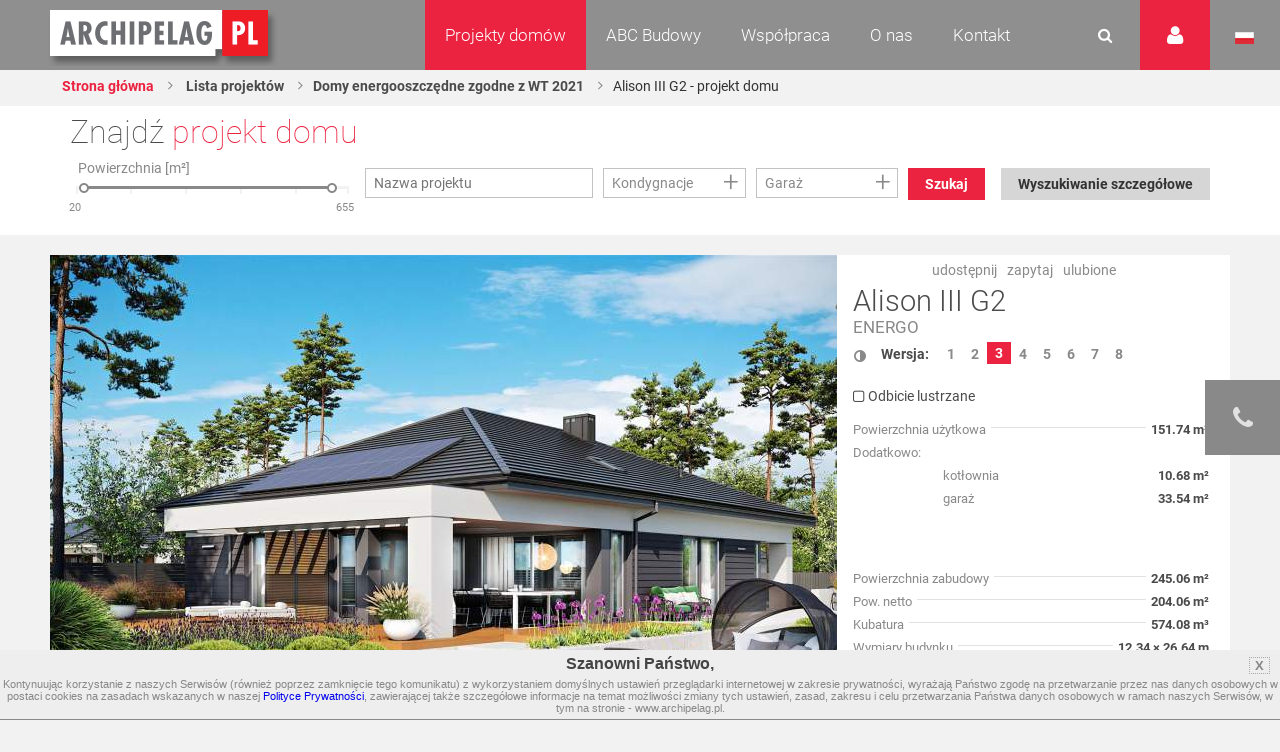

--- FILE ---
content_type: text/html
request_url: https://www.archipelag.pl/projekty-domow/alison-iii-g2?Category=a1tf87r0fgv19p&List=Size3
body_size: 39162
content:
<!DOCTYPE html>
<html lang="pl">
	<head>
		
	<title>Alison III G2 - projekt domu - Archipelag</title>
<base href="https://www.archipelag.pl/">
<meta http-equiv="Content-Type" content="text/html; charset=utf-8">

<meta name="Description" content="Projekt domu Alison III G2 to gotowy pomysł na piękny dom parterowy w stylu nowoczesnym. Dom dla 3-5 osobowej rodziny z garażem dwustanowiskowym. Efektowny z zewnątrz i jeszcze ciekawszy w środku. Wszystkie pomieszczenia są czytelnie rozplanowane na jednej kondygnacji. Dodatkowym plusem [...]">
<meta name="Keywords" content="Projekty domów, Projekty domów jednorodzinnych, Projekty domów parterowych Alison III G2">
<meta name="Autor" content="Impact Media (www.impactmedia.pl)">
<meta name="Internal" content="   3351.70">
<meta name="viewport" content="width=device-width, initial-scale=1">


<link rel="icon" type="image/png" href="https://www.archipelag.pl/favicon.png">

	
		<link rel="canonical" href="https://www.archipelag.pl/projekty-domow/alison-iii-g2">
	

	<meta property="og:title" content="Projekt domu Alison III G2 - Archipelag.pl"/>
<meta property="og:image" content="https://www.archipelag.pl/files/Project/b3cjcvp0hkeijg/view_va385fu0hl0pkf_View.jpg"/>
<meta property="og:site_name" content="Projekty domów Archipelag"/>
<meta property="og:description" content="Projekt domu Alison III G2 to gotowy pomysł na piękny dom parterowy w stylu nowoczesnym. Dom dla 3-5 osobowej rodziny z garażem dwustanowiskowym. Efektowny z zewnątrz i jeszcze ciekawszy w środku. Wszystkie pomieszczenia są czytelnie rozplanowane na jednej kondygnacji. Dodatkowym plusem projektu..."/>



<link href="client/layout/client.css?1512026204" rel="stylesheet">
<link href="client/layout_manager/font-awesome/css/font-awesome.css?1495550632" rel="stylesheet">




	
	<link rel="stylesheet" type="text/css" href="skins/ArchipelagNew/layout/css/normalize.css?1577089694">
	<link rel="stylesheet" type="text/css" href="skins/ArchipelagNew/layout/css/const.css?1577089694">
	<link rel="stylesheet" href="skins/ArchipelagNew/layout/css/main.css?1630932371">
	
	<link rel="stylesheet" type="text/css" media="(max-width: 960px)" href="skins/ArchipelagNew/layout/css/rwd_common.css?1578947510">
	<link rel="stylesheet" type="text/css" media="(max-width: 480px)" href="skins/ArchipelagNew/layout/css/portrait.css?1577089694">
	
	<link rel="stylesheet" type="text/css" href="skins/ArchipelagNew/layout/css/impact.css?1630932371">
	<!--[if lte IE 9]>
	<link rel="stylesheet" href="static/css/lato_ie.css">
	<![endif]-->
	<!-- end of css -->
	
	<link rel="stylesheet" type="text/css" href="js/cerabox/style/cerabox.css?1577089694">
	<link rel="stylesheet" type="text/css" href="js/bxslider/jquery.bxslider.css?1577089694">
	




<script>
	var iClientOptions={
		Language:'PL',
		LanguageSystem:'PL',
		Languages:{
			
			'PL':'Polski'
		
			,
			'EN':'Angielski'
		
			,
			'DE':'Niemiecki'
		
			,
			'RU':'Rosyjski'
		
			,
			'CZ':'Czeski'
		
			,
			'SK':'Słowacki'
		
			,
			'LT':'Litewski'
		
			,
			'LV':'Łotewski'
		
			,
			'UA':'Ukraiński'
		
			,
			'UA_RU':'Ukraiński (Rosyjski)'
		
			,
			'SE':'Szwedzki'
		
			,
			'ES':'Hiszpański'
		
			,
			'BY':'Białoruski'
		
			,
			'RO':'Rumuński'
		
			,
			'BG':'Bułgarski'
		
			,
			'HU':'Węgierski'
		
			,
			'FI':'Fiński'
		},
		SiteByClient:'',
		
		
		UrlBase:'https://www.archipelag.pl/',
		
			UrlBaseFoto:'https://www.archipelag.pl/',
		
		
		UrlValues:{}
		
		
	};
	document.iGeoKey='AIzaSyCd5Ps1-D-opJsT_xB56p6Vit0u-U4XGXc';
</script>

	<script type="text/javascript" src="client/mootools-core-1.5-min.js?1467121519"></script>
	<script type="text/javascript" src="client/mootools-more-1.5-min.js?1467121519"></script>
	<script type="text/javascript" src="client/meiomask-2.0-min.js?1467121518"></script>
	<script type="text/javascript" src="client/md5-min.js?1416951628"></script>
	<script type="text/javascript" src="client/client-min.js?1467121510"></script>
	<script type="text/javascript" src="client/fields2-min.js?1467715109"></script>




	<script type="text/javascript" src="client/design-min.js?1467121513"></script>








	
	
	
	
	<script type="text/javascript" src="js/cerabox/cerabox-min.js?1599658903"></script>
	<script type="text/javascript" src="skins/ArchipelagNew/layout/js/jquery.min.js?1577089694"></script>
	<script type="text/javascript">
		jQuery.noConflict();
	</script>
	<script type="text/javascript" src="skins/ArchipelagNew/layout/js/jquery-ui.min.js?1577089694"></script>
	<script type="text/javascript" src="skins/ArchipelagNew/layout/js/main.js?1625641991"></script>
	<script type="text/javascript" src="skins/ArchipelagNew/layout/js/jquery.prettyPhoto.js?1577089694"></script> 
	<script type="text/javascript" src="js/bxslider/jquery.bxslider.js?1577089694"></script>
	
	<script type="text/javascript" src="js/archipelag.js?1577089694"></script>
	<script type="text/javascript" src="js/cookie/cookie.js?1577089694"></script>





<script>
	var iClientOptions={
		Language:'PL',
		LanguageSystem:'PL',
		Languages:{
			
			'PL':'Polski'
		
			,
			'EN':'Angielski'
		
			,
			'DE':'Niemiecki'
		
			,
			'RU':'Rosyjski'
		
			,
			'CZ':'Czeski'
		
			,
			'SK':'Słowacki'
		
			,
			'LT':'Litewski'
		
			,
			'LV':'Łotewski'
		
			,
			'UA':'Ukraiński'
		
			,
			'UA_RU':'Ukraiński (Rosyjski)'
		
			,
			'SE':'Szwedzki'
		
			,
			'ES':'Hiszpański'
		
			,
			'BY':'Białoruski'
		
			,
			'RO':'Rumuński'
		
			,
			'BG':'Bułgarski'
		
			,
			'HU':'Węgierski'
		
			,
			'FI':'Fiński'
		},
		SiteByClient:'',
		
		
		UrlBase:'https://www.archipelag.pl/',
		
			UrlBaseFoto:'https://www.archipelag.pl/',
		
		
		UrlValues:{}
		
		
	};
	document.iGeoKey='AIzaSyCd5Ps1-D-opJsT_xB56p6Vit0u-U4XGXc';
</script>



	<script type="text/javascript" src="?Format=JavaScript&RequestJson=1&SystemBox=Dictionary"></script>











	<script>
	(function(i,s,o,g,r,a,m){i['GoogleAnalyticsObject']=r;i[r]=i[r]||function(){
	(i[r].q=i[r].q||[]).push(arguments)},i[r].l=1*new Date();a=s.createElement(o),
	m=s.getElementsByTagName(o)[0];a.async=1;a.src=g;m.parentNode.insertBefore(a,m)
	})(window,document,'script','//www.google-analytics.com/analytics.js','ga');
	
	ga('create', 'UA-1528105-1', 'auto');
	ga('require', 'displayfeatures');
	ga('send', 'pageview');
	</script>




	<script>
	!function(f,b,e,v,n,t,s){if(f.fbq)return;n=f.fbq=function(){n.callMethod?
	n.callMethod.apply(n,arguments):n.queue.push(arguments)};if(!f._fbq)f._fbq=n;
	n.push=n;n.loaded=!0;n.version='2.0';n.queue=[];t=b.createElement(e);t.async=!0;
	t.src=v;s=b.getElementsByTagName(e)[0];s.parentNode.insertBefore(t,s)}(window,
	document,'script','https://connect.facebook.net/en_US/fbevents.js');
	fbq('init', '1943243329297040'); // Insert your pixel ID here.
	fbq('track', 'PageView');
	</script>
	<noscript><img height="1" width="1" style="display:none" src="https://www.facebook.com/tr?id=1943243329297040&ev=PageView&noscript=1"/></noscript>




	<meta name="p:domain_verify" content="b0620162c00a452c8fb6ff9d9eb6429f"/>

	</head>
	<body class="">
		<div id="content" class="js_SortablesContainer" style="position:relative;">
			<div id="Page" style="min-height:100px;position:relative;" class="-Page-off js_SortablesContainer with-breadcrumbs" data-design="Page_New:uksdr2o0c9ni0q" 

	data-design-type="Live"
	
		data-design-mode="Page"
	 
	data-design-info="
	{
		
		&quot;Title&quot;:&quot;Projekt&quot;,
		&quot;Subtitle&quot;:&quot;Strona&quot;
		
		
		
	}
" 
	
		data-design-parents="[
			
				
				
					
	{
		
		&quot;Title&quot;:&quot;Projekty domów&quot;,
		&quot;Subtitle&quot;:&quot;Strona&quot;
		
		
		
						,&quot;Url&quot;:&quot;projekty-domow&quot;
					
	}

				
				
			
		]"
	


>
				
					

	<header id="top" class="col-1-1 project">
		<div id="menu" class="col-1-1">
			<div class="container">
				<div class="">
					<a href="https://www.archipelag.pl/" title="Archipelag.pl" class="logo no_text">Projekty domów Archipelag.pl</a>
					
				</div>
				<div class="contact">
					<div class="phone">
						<span>tel.:</span> <strong>71 798 38 00</strong>
					</div>
					<div class="">
						<span>e-mail:</span> <strong><a href="mailto:biuro@archipelag.pl">biuro@archipelag.pl</a></strong>
					</div>
				</div>
				
			</div>
			
			<div class="settings_bar2">
				<div class="language">
					<i class="flag pl no_text" onclick="window.open('./')">Język polski</i>
					<i class="flag eng no_text" onclick="window.open('http://en.archipelag.pl/en/')">Język angielski</i>
					
					<i class="flag cze no_text" onclick="window.open('http://www.archipelag.pl/')">Język czeski</i>
					<i class="flag lit no_text" onclick="window.open('http://www.archipelag.lt/')">Język litewski</i>
					<i class="flag rus no_text" onclick="window.open('http://www.archipelag.com.ru/')">Język rosyjski</i>
					<i class="flag bls no_text" onclick="window.open('http://www.archipelag.by/')">Język białoruski</i>
					<i class="flag ukr no_text" onclick="window.open('http://www.archipelag.com.ua/ua_ru/')">Język ukraiński</i>
					<i class="flag rum no_text" onclick="window.open('http://www.archipelag.ro')">Język rumuński</i>
					<i class="flag slo no_text" onclick="window.open('http://www.mfpro.sk/')">Język słowacki</i>
				</div>
			</div>
			
			<div class="user_area">
	<i class="icon_user"></i>
	<div class="sign_in">
		<div class="js_Form light_form js_UserLogged_Hide" iform-class="LoginForm" id="Login" iform-options="{
			TipFailureClass:SearchFailureTip,
		}">
			

	<div class="js_Field form_field  " style="" ifield-class="iFieldText2" ifield-name="Login" ifield-options="{
	Mode:''


	
			
			
			
		
	,Depends:null

,Skin:&quot;Archipelag&quot;




	
	
	
	
	
	
	
	
	
	
	
	
	


	
	
	
		
			
		
	
	

	
	
		
	


	



	







	
		,LanguageByOwner:true
	




	





	
	
	
	
	
	
	
	
	
	
	,ValidateNotEmpty:true
}">
	
	
		<input type="text" name="Login" id="Login" value="" autocomplete="off"  placeholder="E-mail">
	
</div>


			
	<div class="js_Field form_field  " style="" ifield-class="iFieldPassword2" ifield-name="Password" ifield-options="{
	Mode:''


	
			
			
			
		
	,Depends:null

,Skin:&quot;Archipelag&quot;




	
	
	
	
	
	
	
	
	
	
	
	
	


	
	
	
		
			
		
	
	

	
	
		
	


	



	







	
		,LanguageByOwner:true
	




	




,ValidateNotEmpty:true}">
	
	
		<input type="password" name="Password" id="Password" value=""  placeholder="Hasło">
	
</div>

			
			<div class="form_field">
				<button type="button" class="button red right" onclick="this.formGet().formSubmit();">Zaloguj</button>
				<a href="forum/uzytkownik/odzyskiwanie-hasla" class="link left" style="margin-top:0;" rel="nofollow">Przypomnij hasło</a>
				<a href="forum/uzytkownik/rejestracja" class="link left" style="margin-top:0;" rel="nofollow">Zarejestruj się</a>
			</div>
		</div>
		<div class="light_form js_UserLogged_Show" style="display:none;">
			<p>Zalogowany: <ins id="LoginUserName"></ins></p>
			<a href="forum/uzytkownik/edycja" class="link" style="display:block;margin-top:10px;text-align:left;">Moje dane</a>
			<a id="LoginUserBlog" class="link" style="display:block;text-align:left;">Dziennik budowy</a>
			<a id="LoginUserBlogCreate" href="forum/uzytkownik/zakladanie-dziennika-budowy" class="link" style="display:block;text-align:left;">Załóż dziennik budowy</a>
			<div class="form_field">
				<button type="button" class="button red right" onclick="iClient.userLogout({Prompt:false});">Wyloguj</button>
			</div>
		</div>
		<script>
			iClient.addEvents({
				userUpdate:function(user,options) {
					if (!options) options={};
					$('LoginUserName').set('text',user && user.Name);
					if (iClient.User) {
						$('LoginUserBlog')
							.visibleSet(iClient.UserOptions.UserValues.BlogEnabled)
							.set('href','dzienniki-budowy/__REWRITE__'.replace(/__REWRITE__/,iClient.UserOptions.UserValues.Rewrite));
						$('LoginUserBlogCreate').visibleSet(iClient.User.Table=='User' && !iClient.UserOptions.UserValues.BlogEnabled);
					}
				}
				,userLogout:function() {
					document.location.reload();
				}
			});
		</script>
	</div>
</div>
		
			<div class="search_area">
				<form action="wyszukiwanie" class="js_Form light_form" id="SearchForm" iform-options="{
					TipFailureClass:SearchFailureTip
				}">
					<input type=hidden name="Page" value="_uksdr2o0c9ni0q"><input type=hidden name="SearchForm" value="1">
					<div class="form_field">
						

	
		<input type="text" name="Search" id="Search" value="" autocomplete="off" class="js_Field  " style="" placeholder="Czego szukasz?" ifield-class="iFieldText2" ifield-name="Search" ifield-options="{
	Mode:''


	
			
			
			
		
	,Depends:null

,Skin:&quot;Simple&quot;




	
	
	
	
	
	
	
	
	
	
	
	
	


	
	
	
		
			
		
	
	

	
	
		
	


	



	







	
		,LanguageByOwner:true
	




	





	
	
	
	
	
	
	
	
	
	
	
							,ValidateNotEmpty:true
						
}">
	


						<button type="button" onclick="this.formGet().formSubmit();"><i class="icon_search"></i></button>
					</div>
				</form>
			</div>
	
			<nav class="menu not_visible">
				<ul>
					
						<li>
							
								<a href="/" class="menu_item active">Projekty domów</a>
							
								
									<ul class="dropdown_menu not_just_this_lvl">
										
											<li>
												<a href="projekty-domow/lista" class="dropdown_menu_item active">
													<span>Wszystkie projekty domów</span>
													
												</a>
												
											</li>
										
											<li>
												<a href="projekty-domow/nowosci" class="dropdown_menu_item active">
													<span>Nowości </span>
													
												</a>
												
											</li>
										
											<li>
												<a href="projekty-domow/nowoczesne" class="dropdown_menu_item active">
													<span>Domy nowoczesne</span>
													
												</a>
												
											</li>
										
											<li>
												<a href="projekty-domow/domy-energooszczedne" class="dropdown_menu_item active">
													<span>Domy energooszczędne</span>
													
												</a>
												
											</li>
										
											<li>
												<a href="projekty-domow/top-100-hity-naszej-kolekcji" class="dropdown_menu_item active">
													<span>TOP 102 - hity naszej kolekcji</span>
													
												</a>
												
											</li>
										
											<li>
												<a href="projekty-domow/domy-tanie-w-budowie" class="dropdown_menu_item active">
													<span>Domy tanie w budowie</span>
													
												</a>
												
											</li>
										
											<li>
												<a href="projekty-domow/parterowe" class="dropdown_menu_item active">
													<span>Domy parterowe</span>
													
												</a>
												
											</li>
										
											<li>
												<a href="projekty-domow/z-poddaszem" class="dropdown_menu_item active">
													<span>Domy z poddaszem</span>
													
												</a>
												
											</li>
										
											<li>
												<a href="projekty-domow/z-poddaszem-do-adaptacji" class="dropdown_menu_item active">
													<span>Domy z poddaszem do adaptacji</span>
													
												</a>
												
											</li>
										
											<li>
												<a href="projekty-domow/pietrowe" class="dropdown_menu_item active">
													<span>Domy piętrowe</span>
													
												</a>
												
											</li>
										
											<li>
												<a href="projekty-domow/domy-z-dachem-dwuspadowym" class="dropdown_menu_item active">
													<span>Domy z dachem dwuspadowym</span>
													
												</a>
												
											</li>
										
											<li>
												<a href="projekty-domow/male" class="dropdown_menu_item active">
													<span>Domy małe i tanie w budowie</span>
													
												</a>
												
											</li>
										
											<li>
												<a href="projekty-domow/kolekcje-archipelagu" class="dropdown_menu_item active">
													<span>Kolekcje ARCHIPELAGU</span>
													
												</a>
												
											</li>
										
											<li>
												<a href="projekty-domow/kategorie-archipelagu" class="dropdown_menu_item active">
													<span>Kategorie ARCHIPELAGU</span>
													
												</a>
												
											</li>
										
											<li>
												<a href="projekty-domow/garaze" class="dropdown_menu_item active">
													<span>Garaże</span>
													
												</a>
												
											</li>
										
											<li>
												<a href="projekty-domow/blizniaki" class="dropdown_menu_item active">
													<span>Domy bliźniaki</span>
													
												</a>
												
											</li>
										
											<li>
												<a href="projekty-domow/szeregowe" class="dropdown_menu_item active">
													<span>Domy szeregowe</span>
													
												</a>
												
											</li>
										
											<li>
												<a href="projekty-domow/domy-dwulokalowe" class="dropdown_menu_item active">
													<span>Domy dwulokalowe</span>
													
												</a>
												
											</li>
										
											<li>
												<a href="projekty-domow/animacje-projektow" class="dropdown_menu_item active">
													<span>Animacje projektów</span>
													
												</a>
												
											</li>
										
											<li>
												<a href="projekty-domow/projekty-indywidualne" class="dropdown_menu_item active">
													<span>Projekty indywidualne</span>
													
												</a>
												
											</li>
										
											<li>
												<a href="projekty-domow/polecane" class="dropdown_menu_item active">
													<span>Polecane</span>
													
												</a>
												
											</li>
										
									</ul>
								
						</li>
					
						<li>
							
								<a href="abc-budowy-1" class="menu_item ">ABC Budowy</a>
							
								
									<ul class="dropdown_menu not_just_this_lvl">
										
											<li>
												<a href="abc-budowy-1/przed-budowa-1" class="dropdown_menu_item ">
													<span>Przed budową</span>
													<i class="icon_arrow_right"></i>
												</a>
												
													<ul class="dropdown_menu lvl_2">
														
															<li><a href="abc-budowy-1/przed-budowa-1/dokumenty" title="" class="dropdown_menu_item "><span>Dokumenty</span></a></li>
														
															<li><a href="abc-budowy-1/przed-budowa-1/zanim-zaczniesz-1" title="" class="dropdown_menu_item "><span>Zanim zaczniesz</span></a></li>
														
															<li><a href="abc-budowy-1/przed-budowa-1/wybor-i-zakup-dzialki" title="" class="dropdown_menu_item "><span>Wybór i zakup działki</span></a></li>
														
															<li><a href="abc-budowy-1/przed-budowa-1/wybor-projektu" title="" class="dropdown_menu_item "><span>Wybór projektu</span></a></li>
														
															<li><a href="abc-budowy-1/przed-budowa-1/kto-jest-kim-na-budowie" title="" class="dropdown_menu_item "><span>Kto jest kim na budowie?</span></a></li>
														
													</ul>
												
											</li>
										
											<li>
												<a href="abc-budowy-1/etapy-budowy" class="dropdown_menu_item ">
													<span>Etapy budowy</span>
													<i class="icon_arrow_right"></i>
												</a>
												
													<ul class="dropdown_menu lvl_2">
														
															<li><a href="abc-budowy-1/etapy-budowy/stan-zerowy" title="" class="dropdown_menu_item "><span>Stan zero</span></a></li>
														
															<li><a href="abc-budowy-1/etapy-budowy/stan-surowy-otwarty" title="" class="dropdown_menu_item "><span>Stan surowy otwarty </span></a></li>
														
															<li><a href="abc-budowy-1/etapy-budowy/stan-surowy-zamkniety" title="" class="dropdown_menu_item "><span>Stan surowy zamknięty</span></a></li>
														
															<li><a href="abc-budowy-1/etapy-budowy/stan-deweloperski" title="" class="dropdown_menu_item "><span>Stan deweloperski i wykończenie</span></a></li>
														
															<li><a href="abc-budowy-1/etapy-budowy/instalacje-1" title="" class="dropdown_menu_item "><span>Instalacje</span></a></li>
														
															<li><a href="abc-budowy-1/etapy-budowy/wokol-domu-2" title="" class="dropdown_menu_item "><span>Wokół domu</span></a></li>
														
													</ul>
												
											</li>
										
											<li>
												<a href="abc-budowy-1/standard-wt-2021" class="dropdown_menu_item ">
													<span>STANDARD WT 2021 </span>
													
												</a>
												
											</li>
										
											<li>
												<a href="abc-budowy-1/wnetrza-vox" class="dropdown_menu_item ">
													<span>Wnętrza VOX</span>
													
												</a>
												
											</li>
										
											<li>
												<a href="abc-budowy-1/zmiany-w-pb-od-19-09-2020-r-nowe-prawo" class="dropdown_menu_item ">
													<span>PRAWO BUDOWLANE</span>
													
												</a>
												
											</li>
										
											<li>
												<a href="abc-budowy-1/buduj-energooszczednie-1" class="dropdown_menu_item ">
													<span>Buduj energooszczędnie</span>
													<i class="icon_arrow_right"></i>
												</a>
												
													<ul class="dropdown_menu lvl_2">
														
															<li><a href="abc-budowy-1/buduj-energooszczednie-1/architektura" title="" class="dropdown_menu_item "><span>Architektura</span></a></li>
														
															<li><a href="abc-budowy-1/buduj-energooszczednie-1/technologie-izolacje" title="" class="dropdown_menu_item "><span>Technologie, Izolacje</span></a></li>
														
															<li><a href="abc-budowy-1/buduj-energooszczednie-1/instalacje-technika-grzewcza-i-wentylacyjna" title="" class="dropdown_menu_item "><span>Instalacje </span></a></li>
														
															<li><a href="abc-budowy-1/buduj-energooszczednie-1/oze" title="" class="dropdown_menu_item "><span>OZE</span></a></li>
														
															<li><a href="abc-budowy-1/buduj-energooszczednie-1/ekologia-w-domu" title="" class="dropdown_menu_item "><span>Ekologia w domu</span></a></li>
														
													</ul>
												
											</li>
										
											<li>
												<a href="abc-budowy-1/wnetrza-inspiracje" class="dropdown_menu_item ">
													<span>WNĘTRZA - inspiracje </span>
													<i class="icon_arrow_right"></i>
												</a>
												
													<ul class="dropdown_menu lvl_2">
														
															<li><a href="abc-budowy-1/wnetrza-inspiracje/pokoj-dziecka" title="" class="dropdown_menu_item "><span>Pokój dziecka</span></a></li>
														
													</ul>
												
											</li>
										
											<li>
												<a href="abc-budowy-1/taras-inspiracje" class="dropdown_menu_item ">
													<span>TARAS - inspiracje</span>
													
												</a>
												
											</li>
										
											<li>
												<a href="abc-budowy-1/uzytkowanie-budynku" class="dropdown_menu_item ">
													<span>Użytkowanie budynku</span>
													
												</a>
												
											</li>
										
											<li>
												<a href="abc-budowy-1/aktualne-programy-doplat" class="dropdown_menu_item ">
													<span>Aktualne programy dopłat</span>
													
												</a>
												
											</li>
										
											<li>
												<a href="abc-budowy-1/polecani-partnerzy" class="dropdown_menu_item ">
													<span>Polecani Partnerzy</span>
													
												</a>
												
											</li>
										
											<li>
												<a href="abc-budowy-1/budowa-domu" class="dropdown_menu_item ">
													<span>Technologie budowy</span>
													
												</a>
												
											</li>
										
											<li>
												<a href="abc-budowy-1/poradnik-on-line-1" class="dropdown_menu_item ">
													<span>Poradnik online</span>
													
												</a>
												
											</li>
										
											<li>
												<a href="abc-budowy-1/nasze-top-y-rankingi-projektow-domow" class="dropdown_menu_item ">
													<span>TOP rankingi</span>
													
												</a>
												
											</li>
										
									</ul>
								
						</li>
					
						<li>
							
								<a href="wspolpraca" class="menu_item ">Współpraca</a>
							
								
									<ul class="dropdown_menu not_just_this_lvl">
										
											<li>
												<a href="wspolpraca/dla-przedstawicieli" class="dropdown_menu_item ">
													<span>Dla Przedstawicieli</span>
													
												</a>
												
											</li>
										
											<li>
												<a href="wspolpraca/dla-deweloperow-1" class="dropdown_menu_item ">
													<span>Dla Deweloperów</span>
													
												</a>
												
											</li>
										
											<li>
												<a href="wspolpraca/reklama-i-promocja" class="dropdown_menu_item ">
													<span>Reklama i Promocja </span>
													
												</a>
												
											</li>
										
									</ul>
								
						</li>
					
						<li>
							
								<a href="o-nas" class="menu_item ">O nas</a>
							
								
									<ul class="dropdown_menu not_just_this_lvl">
										
											<li>
												<a href="o-nas/pracownia-archipelag" class="dropdown_menu_item ">
													<span>Pracownia ARCHIPELAG</span>
													
												</a>
												
											</li>
										
											<li>
												<a href="o-nas/studio-artur-wojciak" class="dropdown_menu_item ">
													<span>STUDIO Artur Wójciak</span>
													
												</a>
												
											</li>
										
											<li>
												<a href="o-nas/pracownia-robert-wojciak" class="dropdown_menu_item ">
													<span>Pracownia Robert Wójciak</span>
													
												</a>
												
											</li>
										
											<li>
												<a href="o-nas/kariera" class="dropdown_menu_item ">
													<span>Kariera</span>
													
												</a>
												
											</li>
										
											<li>
												<a href="o-nas/nagrody-i-wyroznienia" class="dropdown_menu_item ">
													<span>Nagrody i wyróżnienia</span>
													
												</a>
												
											</li>
										
											<li>
												<a href="o-nas/media-o-nas" class="dropdown_menu_item ">
													<span>Media o nas</span>
													
												</a>
												
											</li>
										
									</ul>
								
						</li>
					
						<li>
							
								<a href="kontakt" class="menu_item ">Kontakt</a>
							
								
									<ul class="dropdown_menu not_just_this_lvl">
										
											<li>
												<a href="kontakt/biuro" class="dropdown_menu_item ">
													<span>Biuro </span>
													
												</a>
												
											</li>
										
											<li>
												<a href="kontakt/architekci-2" class="dropdown_menu_item ">
													<span>Dział Zmian</span>
													
												</a>
												
											</li>
										
											<li>
												<a href="kontakt/dla-mediow" class="dropdown_menu_item ">
													<span>Dla mediów</span>
													
												</a>
												
											</li>
										
									</ul>
								
						</li>
					
						<li>
							
								<a href="_6b956vg0i3mnrj" class="menu_item "></a>
							
								
						</li>
					
				</ul>
			</nav>
			<i id="rwd_menu_link" class="icon_menu_list"></i>
		</div>
		
		<div class="sticked rated" id="BookmarkPanel">
			<div class="sticked_element">
				<div class="sticked_content sticked_projects_checked js_BookmarkTab">
					<h6>Ulubione projekty</h6>
					<div class="light_list light_list_minis">
						<ul class="clearfix" id="BookmarkList">
							
						</ul>
						<p id="BookmarkListEmpty" style="text-align:center;">Twoja lista jest pusta</p>
					</div>
				</div>
				<div class="sticked_content sticked_projects_checked js_BookmarkTab">
					<h6>Dodano projekt</h6>
					<p class="js_BookmarkProject"></p>
				</div>
				<div class="sticked_content sticked_projects_checked js_BookmarkTab">
					<h6>Usunięto projekt</h6>
					<p class="js_BookmarkProject"></p>
				</div>
				<i class="icon_star main_ico" id="BookmarkIcon"></i>
			</div>
		</div>
		<script>
			Bookmark=new Bookmark();
		</script>
		
		
	<div id="fb-root"></div>
	<script>(function(d, s, id) {
		var js, fjs = d.getElementsByTagName(s)[0];
		if (d.getElementById(id)) return;
		js = d.createElement(s); js.id = id;
		js.src = "//connect.facebook.net/en_US/sdk.js#xfbml=1&version=v2.7";
		fjs.parentNode.insertBefore(js, fjs);
	}(document, 'script', 'facebook-jssdk'));</script>
	

<div class="sticked-facebook">
	<div class="sticked_element">
		<div class="sticked_content">
			<aside class="right">
				<div class="col-1-1" style="background:#FFF;">
					<div class="fb-page" 
						data-href="https://www.facebook.com/ARCHIPELAGprojektydomow/" 
						data-tabs="timeline" 
						data-small-header="false" 
						data-adapt-container-width="false" 
						data-hide-cover="false" 
						data-show-facepile="true"
						data-height="480"
						data-width="375"
					>
						<blockquote cite="https://www.facebook.com/ARCHIPELAGprojektydomow/" class="fb-xfbml-parse-ignore">
							<a href="https://www.facebook.com/ARCHIPELAGprojektydomow/">Pracownia Projektowa Archipelag</a>
						</blockquote>
					</div>
				</div>
			</aside>
		</div>
		<i class="fa fa-facebook main_ico"></i>
	</div>
</div>
		<div class="sticked-contact">
	<div class="sticked_element">
		<div class="sticked_content">
			<aside class="right">
				<div class="col-1-1" style="background:#FFF;">
					<img src="skins/ArchipelagNew/layout/img/sticked-contact.jpg" alt="Zapytaj o projekt domu">
					<div class="col-1-1">
						<div class="text">
							<h4>Zapytaj o projekt domu</h4>
							<p>
								Tel. 71 798 38 00<br>
								e-mail: <a href="mailto:biuro@archipelag.pl">biuro@archipelag.pl</a>
							</p>
							<a class="button red margin-bottom" href="javascript:" id="jsWindowQuestion_Show">Bezpłatne konsultacje</a>
						</div>
					</div>
				</div>
			</aside>
		</div>
		<i class="fa fa-phone main_ico"></i>
	</div>
</div>
		
<div class="col-1-1 breadcrumb-wrapper">
	<div class="container">
		<div class="content">
			
	<ul class="breadcrumbs">
		
			<li><a href="./">Strona główna</a></li>
		
		
			
				<li><a href="projekty-domow">
					Lista projektów
				</a></li>
			
		
		
			
			
				
					
						<li><a href="https://www.archipelag.pl/domy-zgodne-z-wt-2021">Domy energooszczędne zgodne z WT 2021</a></li>
					
				
			
			
				<li><span>Alison III G2 - projekt domu</span></li>
			
		
	</ul>

		</div>
	</div>
</div>

		

<div class="col-1-1 project-sticked-wrapper">
	<div class="container">
		<div class="content">
			<div class="col-2-3">
				
	<ul class="breadcrumbs">
		
			<li><a href="./">Strona główna</a></li>
		
		
			
				<li><a href="projekty-domow">
					Lista projektów
				</a></li>
			
		
		
			
			
				
					
						<li><a href="https://www.archipelag.pl/domy-zgodne-z-wt-2021">Domy energooszczędne zgodne z WT 2021</a></li>
					
				
			
			
				<li><span>Alison III G2 - projekt domu</span></li>
			
		
	</ul>

			</div>
			
			<div class="col-1-3 project-sticked">
				<div class="project_info">
					<div class="project_title" title="Alison III G2" rel="Alison III G2">Alison III G2</div>
					
						<div class="project_category">
							
								
								<a href="projekty-domow/lista?Category=gu02qtq0bat5uv" title="ENERGO" class="project_box_category_link">ENERGO</a>
							
						</div>
					
				</div>
				<div class="project_price">
					<p class="price_number ">6 900 pln</p>
					
				</div>
				<div class="project_order">
					<a id="js_ProjectOrder" href="projekty-domow/zamowienie-projektu?Project=b3cjcvp0hkeijg&amp;ProjectMirror=0&amp;ProjectOrder=1" onclick="if(ga){ga('send', 'event', 'Zamów projekt', 'Button', 'projekty-domow')};" title="Zamów projekt" class="button red right">Zamów projekt</a>
				</div>
			</div>
			
			
		</div>
	</div>
</div>


	</header>

<section id="search-home" class="col-1-1">
	<div class="container">
		<div class="content">
			
				
	<div class="find_your_house col-1-1">

		<div class="find_your_house_form col-1-1">
			<div class="h4">Znajdź <span class="red_text">projekt domu</span></div>
			<form action="projekty-domow/lista" id="ProjectSearch" class="js_Form light_form" iform-options="{
				SubmitAuto:true
			}">

				
				<input type=hidden name=SearchForm value="1">
				
		<div class="js_Field EvoGroupBox EvoCheckList  FieldFrameOff " style="width:15%;" ifield-class="iFieldClasses.Boolean" ifield-name="SearchAdvanced" ifield-options="{
	Mode:''


	
			
			
			
		
	,Depends:null

,Skin:&quot;Evo&quot;




	
	
	
	
	
	
	
	
	
	
	
	
	


	
	
	
		
			
		
	
	

	
	
		
	


	


,Visible:false






	
		,LanguageByOwner:true
	




	





			,Hint:null
			
			
			
		}">
	
	<div class="EvoCheckListBody js_FieldBody  ">
		<div class="EvoCheckListScroll js_FieldList" style="">
			
	
			<input type="hidden" name="SearchAdvanced" id="SearchAdvanced" value="0">
		

		</div>
	</div>
	
</div>
	
				
				
					<div class="form-group-main">
						<div class="js_Field form_field ruler_wrapper col-1-4 " style="" ifield-class="AreaSlider" ifield-name="Area" ifield-options="{
	Mode:''


	
			
			
			
		
	,Depends:null

,Skin:&quot;Archipelag&quot;




	
	
	
	
	
	
	
	
	
	
	
	
	


	
	
	
		
			
		
	
	

	
	
		
	


	



	







	
		,LanguageByOwner:true
	




	





	,FieldMin:'AreaMin'
	,FieldMax:'AreaMax'
	,ValueMin:0
	,ValueMax:700
	
}">
	
	<span class="field_header moved col-1-1">Powierzchnia [m²]</span>
	<div class="ruler col-1-1" style="margin:0 2%;width:96%;">
		<div class="js_FieldHandler" style="height:60px;cursor:pointer;cursor:pointer;position:relative;top:-30px;"></div>
		<i class="line"></i>
		<i class="line"></i>
		<i class="line"></i>
		<i class="line"></i>
		<i class="line"></i>
		<i class="line"></i>
		<div class="js_FieldBar scope" style="left:0%;right:0%;transition:none;">
			<i class="js_FieldHandler point start_point"></i>
			<div class="point_value start_point_value">
				

	
		<input type="text" name="AreaMin" id="AreaMin" value="20" class="js_Field col-1-4 " style="width:100%;text-align:right;"  ifield-class="iFieldInteger2" ifield-name="AreaMin" ifield-options="{
	Mode:''


	
			
			
			
		
	,Depends:null

,Skin:&quot;Simple&quot;




	
	
	
	
	
	
	
	
	
	
	
	
	


	
	
	
		
			
		
	
	

	
	
		
	


	



	







	
		,LanguageByOwner:true
	




	





	
	
	
	
	
	,ValueMin:0,ValueMax:function(form){return(form.valueGet('AreaMax'));}
}" style="text-align:right;">
	


				
			</div>
			<i class="js_FieldHandler point end_point"></i>
			<div class="point_value end_point_value">
				

	
		<input type="text" name="AreaMax" id="AreaMax" value="655" class="js_Field col-1-4 " style="width:100%;text-align:right;text-align:left;"  ifield-class="iFieldInteger2" ifield-name="AreaMax" ifield-options="{
	Mode:''


	
			
			
			
		
	,Depends:null

,Skin:&quot;Simple&quot;




	
	
	
	
	
	
	
	
	
	
	
	
	


	
	
	
		
			
		
	
	

	
	
		
	


	



	







	
		,LanguageByOwner:true
	




	





	
	
	
	
	
	,ValueMin:function(form){return(form.valueGet('AreaMin'));},ValueMax:700
}" style="text-align:right;">
	


				
			</div>
		</div>
		<input type="hidden"  id="Area">
	</div>
	
</div>
						
	
		
		<div class="js_Field form_field col-1-5 " style="" ifield-class="iFieldTextHint" ifield-name="Name" ifield-options="{
	Mode:''


	
			
			
			
		
	,Depends:null

,Skin:&quot;Archipelag&quot;




	
	
	
	
	
	
	
	
	
	
	
	
	


	
	
	
		
			
		
	
	

	
	
		
	


	



	







	
		,LanguageByOwner:true
	




	





			
			
			
			
			
			
			
			
			
		}">
	
	
			<input type="text" name="Name" id="Name" value="" autocomplete="off"  placeholder="Nazwa projektu">
			
			<div class="js_FiledSearchHint FieldExpand FieldArchipelag FieldArchipelagHint">
				<div>
					
				</div>
			</div>
		
</div>
	

						
		<div class="js_Field js_FieldInputEvent form_field col-1-8 " style="" ifield-class="iFieldClasses.Select" ifield-name="Type" ifield-options="{
	Mode:''


	
			
			
			
		
	,Depends:null

,Skin:&quot;Archipelag&quot;




	
	
	
	
	
	
	
	
	
	
	
	
	


	
	
	
		
			
		
	
	

	
	
		
	


	



	







	
		,LanguageByOwner:true
	




	





			,ItemEmpty:'Kondygnacje'
			,ItemEmptyList:'dowolnie'
			
				
			
			
			
			
			
				
				
				 
				
			
			
			
			
			
							,Items:[[1,&quot;parterowy&quot;],[2,&quot;z użytkowym poddaszem&quot;],[3,&quot;piętrowy&quot;]]
						
		}">
	
	<div class="js_FieldBody dropdown" >
		<div class="dropdown_base">
			<span class="js_FieldInput"></span>
			<i>+</i>
			
			<input type="hidden" name="Type" id="Type" value="">
		
		</div>
	</div>
</div>
	
						
		<div class="js_Field js_FieldInputEvent form_field col-1-8 " style="" ifield-class="iFieldClasses.Select" ifield-name="Garage" ifield-options="{
	Mode:''


	
			
			
			
		
	,Depends:null

,Skin:&quot;Archipelag&quot;




	
	
	
	
	
	
	
	
	
	
	
	
	


	
	
	
		
			
		
	
	

	
	
		
	


	



	







	
		,LanguageByOwner:true
	




	





			,ItemEmpty:'Garaż'
			,ItemEmptyList:'dowolnie'
			
				
			
			
			
			
			
				
				
				 
				
			
			
			
			
			
							,Items:[[0,&quot;brak&quot;],[1,&quot;1 stanowiskowy&quot;],[2,&quot;2 stanowiskowy&quot;]]
						
		}">
	
	<div class="js_FieldBody dropdown" >
		<div class="dropdown_base">
			<span class="js_FieldInput"></span>
			<i>+</i>
			
			<input type="hidden" name="Garage" id="Garage" value="">
		
		</div>
	</div>
</div>
	
						<div class="form_field col-sm-1-2">
							<button type="submit" class="button red" onclick="this.formGet().formSubmit();return(false);">Szukaj</button>
						</div>
						<div class="form_field col-sm-1-2 no-margin-right pull-right">
							<a href="javascript:" title="Wyszukianie zawansowane" class="button gray" id="ButtonAdvanced" onclick="$('ProjectSearch').formGet().valueSet('SearchAdvanced',true);document.getElements('.find_your_house .find_your_house_form').toggleClass('advanced');">Wyszukiwanie szczegółowe</a>
						</div>
					</div>
					<div class="form-group-advanced">
						<div class="form-group-advanced-wrapper">
							<div class="form-group-advanced-divider"></div>

							<div class="col-1-3"><div class="form-group">
								
		<div class="js_Field js_FieldInputEvent form_field  " style="width:100%;" ifield-class="iFieldClasses.Select" ifield-name="Category" ifield-options="{
	Mode:''


	
			
			
			
		
	,Depends:null

,Skin:&quot;Archipelag&quot;




	
	
	
	
	
	
	
	
	
	
	
	
	


	
	
	
		
			
		
	
	

	
	
		
	


	



	







	
		,LanguageByOwner:true
	




	





			,ItemEmpty:'Kategoria'
			,ItemEmptyList:'dowolnie'
			
				
			
			
			
			
			
				
				
				 
				
			
			
			
			
			
									,Items:[
	[
		&quot;79qgqgj0f99vrl&quot;,
		&quot;Ogólne&quot;,
		{
			&quot;Class&quot;:&quot;h-0&quot;,
			&quot;Enabled&quot;:false
		}
	],
	[
		&quot;4l8qv3p05mn8i2&quot;,
		&quot;Wszystkie projekty &quot;,
		{
			&quot;Class&quot;:&quot;h-1&quot;,
			&quot;Enabled&quot;:true
		}
	],
	[
		&quot;vtucr050fik584&quot;,
		&quot;Projekty domów - polecane&quot;,
		{
			&quot;Class&quot;:&quot;h-1&quot;,
			&quot;Enabled&quot;:true
		}
	],
	[
		&quot;1rqru7o05mn8ig&quot;,
		&quot;Projekty domów - nowości&quot;,
		{
			&quot;Class&quot;:&quot;h-1&quot;,
			&quot;Enabled&quot;:true
		}
	],
	[
		&quot;913h3e405mn2lf&quot;,
		&quot;Projekty domów parterowych&quot;,
		{
			&quot;Class&quot;:&quot;h-1&quot;,
			&quot;Enabled&quot;:true
		}
	],
	[
		&quot;7fo04fg0cvsj2s&quot;,
		&quot;Domy tanie w budowie&quot;,
		{
			&quot;Class&quot;:&quot;h-1&quot;,
			&quot;Enabled&quot;:true
		}
	],
	[
		&quot;27friv705mn2iq&quot;,
		&quot;Projekty domów nowoczesnych&quot;,
		{
			&quot;Class&quot;:&quot;h-1&quot;,
			&quot;Enabled&quot;:true
		}
	],
	[
		&quot;bugd9j405mn2jk&quot;,
		&quot;Projekty domów tradycyjnych&quot;,
		{
			&quot;Class&quot;:&quot;h-1&quot;,
			&quot;Enabled&quot;:true
		}
	],
	[
		&quot;bs6o5ht05mn2ln&quot;,
		&quot;Projekty domów z użytkowym poddaszem&quot;,
		{
			&quot;Class&quot;:&quot;h-1&quot;,
			&quot;Enabled&quot;:true
		}
	],
	[
		&quot;lgfuuqo05mn2m0&quot;,
		&quot;Projekty domów piętrowych&quot;,
		{
			&quot;Class&quot;:&quot;h-1&quot;,
			&quot;Enabled&quot;:true
		}
	],
	[
		&quot;hq45d160dajvh4&quot;,
		&quot;Projekty domów na wąską działkę&quot;,
		{
			&quot;Class&quot;:&quot;h-1&quot;,
			&quot;Enabled&quot;:true
		}
	],
	[
		&quot;4mns3e50eatdes&quot;,
		&quot;Nowoczesne stodoły&quot;,
		{
			&quot;Class&quot;:&quot;h-1&quot;,
			&quot;Enabled&quot;:true
		}
	],
	[
		&quot;r5qa2pc0cqq29v&quot;,
		&quot;ENERGO PLUS - tylko u nas&quot;,
		{
			&quot;Class&quot;:&quot;h-1&quot;,
			&quot;Enabled&quot;:true
		}
	],
	[
		&quot;rsu16sj0gcamn9&quot;,
		&quot;Projekty domów Mini PLUS - tylko u nas&quot;,
		{
			&quot;Class&quot;:&quot;h-1&quot;,
			&quot;Enabled&quot;:true
		}
	],
	[
		&quot;o77l35n0dtcdil&quot;,
		&quot;TOP 102 - hity naszej kolekcji&quot;,
		{
			&quot;Class&quot;:&quot;h-1&quot;,
			&quot;Enabled&quot;:true
		}
	],
	[
		&quot;o4rf5kv0dbm8f0&quot;,
		&quot;Projekty domów energooszczędnych&quot;,
		{
			&quot;Class&quot;:&quot;h-1&quot;,
			&quot;Enabled&quot;:true
		}
	],
	[
		&quot;uutbbpk0gmmlmp&quot;,
		&quot;Domy z dopłatą w programie Czyste Powietrze&quot;,
		{
			&quot;Class&quot;:&quot;h-1&quot;,
			&quot;Enabled&quot;:true
		}
	],
	[
		&quot;8a9m9df0gmmmao&quot;,
		&quot;Projekty domów dostępne TYLKO U NAS&quot;,
		{
			&quot;Class&quot;:&quot;h-1&quot;,
			&quot;Enabled&quot;:true
		}
	],
	[
		&quot;ptkf9oi0f9a77p&quot;,
		&quot;Nowoczesne&quot;,
		{
			&quot;Class&quot;:&quot;h-0&quot;,
			&quot;Enabled&quot;:false
		}
	],
	[
		&quot;a1tf87r0fgv19p&quot;,
		&quot;Domy energooszczędne zgodne z WT 2021&quot;,
		{
			&quot;Class&quot;:&quot;h-1&quot;,
			&quot;Enabled&quot;:true
		}
	],
	[
		&quot;dsf5be10dkqfjk&quot;,
		&quot;Projekty domów nowoczesnych parterowych&quot;,
		{
			&quot;Class&quot;:&quot;h-1&quot;,
			&quot;Enabled&quot;:true
		}
	],
	[
		&quot;39gu63n0dkqh36&quot;,
		&quot;Projekty domów nowoczesnych z poddaszem &quot;,
		{
			&quot;Class&quot;:&quot;h-1&quot;,
			&quot;Enabled&quot;:true
		}
	],
	[
		&quot;m6iqnll0dkqgvi&quot;,
		&quot;Projekty domów nowoczesnych piętrowych &quot;,
		{
			&quot;Class&quot;:&quot;h-1&quot;,
			&quot;Enabled&quot;:true
		}
	],
	[
		&quot;ivnqg570dkqh6m&quot;,
		&quot;Projekty domów nowoczesnych z garażem&quot;,
		{
			&quot;Class&quot;:&quot;h-1&quot;,
			&quot;Enabled&quot;:true
		}
	],
	[
		&quot;3ck2c4e0f9a3j4&quot;,
		&quot;Tradycyjne&quot;,
		{
			&quot;Class&quot;:&quot;h-0&quot;,
			&quot;Enabled&quot;:false
		}
	],
	[
		&quot;ec66ldq0dkvnhm&quot;,
		&quot;Projekty domów tradycyjnych parterowych&quot;,
		{
			&quot;Class&quot;:&quot;h-1&quot;,
			&quot;Enabled&quot;:true
		}
	],
	[
		&quot;hajiqij0dkvnp6&quot;,
		&quot;Projekty domów tradycyjnych z poddaszem&quot;,
		{
			&quot;Class&quot;:&quot;h-1&quot;,
			&quot;Enabled&quot;:true
		}
	],
	[
		&quot;44qttgq0dkvnlo&quot;,
		&quot;Projekty domów tradycyjnych piętrowych &quot;,
		{
			&quot;Class&quot;:&quot;h-1&quot;,
			&quot;Enabled&quot;:true
		}
	],
	[
		&quot;kvbk7ot0dkvnrt&quot;,
		&quot;Projekty domów tradycyjnych z garażem&quot;,
		{
			&quot;Class&quot;:&quot;h-1&quot;,
			&quot;Enabled&quot;:true
		}
	],
	[
		&quot;kf7ki9f0f9a3ss&quot;,
		&quot;Tanie&quot;,
		{
			&quot;Class&quot;:&quot;h-0&quot;,
			&quot;Enabled&quot;:false
		}
	],
	[
		&quot;vopi60e0djr8qo&quot;,
		&quot;Tanie projekty domów&quot;,
		{
			&quot;Class&quot;:&quot;h-1&quot;,
			&quot;Enabled&quot;:true
		}
	],
	[
		&quot;g3e5g5u0jg3dsm&quot;,
		&quot;Projekty domów do 70 m² zabudowy bez pozwolenia &quot;,
		{
			&quot;Class&quot;:&quot;h-1&quot;,
			&quot;Enabled&quot;:true
		}
	],
	[
		&quot;epgf1cf0f9a5ii&quot;,
		&quot;Dachy&quot;,
		{
			&quot;Class&quot;:&quot;h-0&quot;,
			&quot;Enabled&quot;:false
		}
	],
	[
		&quot;ha0humv0e9jav0&quot;,
		&quot;Projekty domów z dachem dwuspadowym&quot;,
		{
			&quot;Class&quot;:&quot;h-1&quot;,
			&quot;Enabled&quot;:true
		}
	],
	[
		&quot;u9pinkg0db0u7g&quot;,
		&quot;Projekty domów z płaskim dachem&quot;,
		{
			&quot;Class&quot;:&quot;h-1&quot;,
			&quot;Enabled&quot;:true
		}
	],
	[
		&quot;2lu3fpt0epst28&quot;,
		&quot;Domy z dachem bez okapu&quot;,
		{
			&quot;Class&quot;:&quot;h-1&quot;,
			&quot;Enabled&quot;:true
		}
	],
	[
		&quot;6j1b0g40etm861&quot;,
		&quot;Projekty domów z kątem nachylenia dachu 30 stopni&quot;,
		{
			&quot;Class&quot;:&quot;h-1&quot;,
			&quot;Enabled&quot;:true
		}
	],
	[
		&quot;5h1qqrp0f9urp6&quot;,
		&quot;Domy z kalenicą równoległą do drogi&quot;,
		{
			&quot;Class&quot;:&quot;h-1&quot;,
			&quot;Enabled&quot;:true
		}
	],
	[
		&quot;fst93lb0f9us8q&quot;,
		&quot;Domy z kalenicą prostopadłą do drogi&quot;,
		{
			&quot;Class&quot;:&quot;h-1&quot;,
			&quot;Enabled&quot;:true
		}
	],
	[
		&quot;152e1pr0f9a5sd&quot;,
		&quot;Zamiast garażu&quot;,
		{
			&quot;Class&quot;:&quot;h-0&quot;,
			&quot;Enabled&quot;:false
		}
	],
	[
		&quot;jbs8ouh0ee9j6f&quot;,
		&quot;Projekty domów z wiatą garażową&quot;,
		{
			&quot;Class&quot;:&quot;h-1&quot;,
			&quot;Enabled&quot;:true
		}
	],
	[
		&quot;qdjqsq30eb804k&quot;,
		&quot;Projekty domów bez garażu&quot;,
		{
			&quot;Class&quot;:&quot;h-1&quot;,
			&quot;Enabled&quot;:true
		}
	],
	[
		&quot;k1mavvk0f9a62v&quot;,
		&quot;Alternatywne rozwiązania&quot;,
		{
			&quot;Class&quot;:&quot;h-0&quot;,
			&quot;Enabled&quot;:false
		}
	],
	[
		&quot;ru3o5lt0eutoms&quot;,
		&quot;Domy z wiązarami&quot;,
		{
			&quot;Class&quot;:&quot;h-1&quot;,
			&quot;Enabled&quot;:true
		}
	],
	[
		&quot;rgc9o3t0evj2ac&quot;,
		&quot;Domy z wentylacją z rekuperacją&quot;,
		{
			&quot;Class&quot;:&quot;h-1&quot;,
			&quot;Enabled&quot;:true
		}
	],
	[
		&quot;r49p9tl0f9cfq7&quot;,
		&quot;Domy z możliwością montażu kotła na paliwo stałe&quot;,
		{
			&quot;Class&quot;:&quot;h-1&quot;,
			&quot;Enabled&quot;:true
		}
	],
	[
		&quot;o1tombn0fac7l0&quot;,
		&quot;Domy z pompą ciepła&quot;,
		{
			&quot;Class&quot;:&quot;h-1&quot;,
			&quot;Enabled&quot;:true
		}
	],
	[
		&quot;oi73v190f9a68p&quot;,
		&quot;Rodzaj domu&quot;,
		{
			&quot;Class&quot;:&quot;h-0&quot;,
			&quot;Enabled&quot;:false
		}
	],
	[
		&quot;tbpq7j60dkvop0&quot;,
		&quot;Projekty domów parterowych z garażem&quot;,
		{
			&quot;Class&quot;:&quot;h-1&quot;,
			&quot;Enabled&quot;:true
		}
	],
	[
		&quot;jnpi4lt0d7533h&quot;,
		&quot;Projekty domów z poddaszem do późniejszej adaptacji&quot;,
		{
			&quot;Class&quot;:&quot;h-1&quot;,
			&quot;Enabled&quot;:true
		}
	],
	[
		&quot;0r2oogu0dkvp18&quot;,
		&quot;Projekty domów z poddaszem użytkowym i z garażem &quot;,
		{
			&quot;Class&quot;:&quot;h-1&quot;,
			&quot;Enabled&quot;:true
		}
	],
	[
		&quot;dt6ajer0dkvosj&quot;,
		&quot;Projekty domów piętrowych z garażem&quot;,
		{
			&quot;Class&quot;:&quot;h-1&quot;,
			&quot;Enabled&quot;:true
		}
	],
	[
		&quot;4qkrgot0d9mde7&quot;,
		&quot;Bliźniaki, szeregowe i dwulokalowe&quot;,
		{
			&quot;Class&quot;:&quot;h-0&quot;,
			&quot;Enabled&quot;:false
		}
	],
	[
		&quot;kpc9u370f9q882&quot;,
		&quot;Projekty domów w zabudowie bliźniaczej&quot;,
		{
			&quot;Class&quot;:&quot;h-1&quot;,
			&quot;Enabled&quot;:true
		}
	],
	[
		&quot;koug39c0c92eue&quot;,
		&quot;Projekty domów szeregowych&quot;,
		{
			&quot;Class&quot;:&quot;h-1&quot;,
			&quot;Enabled&quot;:true
		}
	],
	[
		&quot;92aedm30e5fgj5&quot;,
		&quot;Projekty domów dwulokalowych&quot;,
		{
			&quot;Class&quot;:&quot;h-1&quot;,
			&quot;Enabled&quot;:true
		}
	],
	[
		&quot;kmnbold0cqq289&quot;,
		&quot;Letniskowe i mała architektura&quot;,
		{
			&quot;Class&quot;:&quot;h-0&quot;,
			&quot;Enabled&quot;:false
		}
	],
	[
		&quot;bpg06hq0f9q9b5&quot;,
		&quot;Projekty domów letniskowych&quot;,
		{
			&quot;Class&quot;:&quot;h-1&quot;,
			&quot;Enabled&quot;:true
		}
	],
	[
		&quot;0rbo09i0f9qb72&quot;,
		&quot;Mała architektura&quot;,
		{
			&quot;Class&quot;:&quot;h-1&quot;,
			&quot;Enabled&quot;:true
		}
	],
	[
		&quot;b5n8kvo0f9a7s0&quot;,
		&quot;Działka&quot;,
		{
			&quot;Class&quot;:&quot;h-0&quot;,
			&quot;Enabled&quot;:false
		}
	],
	[
		&quot;80tqtbg0dajgnv&quot;,
		&quot;Projekty domów z wjazdem od południa &quot;,
		{
			&quot;Class&quot;:&quot;h-1&quot;,
			&quot;Enabled&quot;:true
		}
	],
	[
		&quot;3n795q50i0afuc&quot;,
		&quot;Domy na wąską działkę do 14 m&quot;,
		{
			&quot;Class&quot;:&quot;h-1&quot;,
			&quot;Enabled&quot;:true
		}
	],
	[
		&quot;le5sddc0i0ad2v&quot;,
		&quot;Domy na wąską działkę do 16 m&quot;,
		{
			&quot;Class&quot;:&quot;h-1&quot;,
			&quot;Enabled&quot;:true
		}
	],
	[
		&quot;jbc3no70i0agjr&quot;,
		&quot;Domy na wąską działkę do 18 m&quot;,
		{
			&quot;Class&quot;:&quot;h-1&quot;,
			&quot;Enabled&quot;:true
		}
	],
	[
		&quot;68cnqh40i0agnh&quot;,
		&quot;Domy na wąską działkę do 20 m&quot;,
		{
			&quot;Class&quot;:&quot;h-1&quot;,
			&quot;Enabled&quot;:true
		}
	],
	[
		&quot;0su3plo0f9a7vf&quot;,
		&quot;Funkcjonalność&quot;,
		{
			&quot;Class&quot;:&quot;h-0&quot;,
			&quot;Enabled&quot;:false
		}
	],
	[
		&quot;h90q88k0ea31b5&quot;,
		&quot;Projekty domów z dużą ilością pokoi&quot;,
		{
			&quot;Class&quot;:&quot;h-1&quot;,
			&quot;Enabled&quot;:true
		}
	],
	[
		&quot;oop202q0eal6gq&quot;,
		&quot;Projekty domów z zadaszonym tarasem&quot;,
		{
			&quot;Class&quot;:&quot;h-1&quot;,
			&quot;Enabled&quot;:true
		}
	],
	[
		&quot;6v08a100eb81a0&quot;,
		&quot;Projekty domów z otwartą kuchnią&quot;,
		{
			&quot;Class&quot;:&quot;h-1&quot;,
			&quot;Enabled&quot;:true
		}
	],
	[
		&quot;p0o0bqb0enrcgg&quot;,
		&quot;Projekty domów z piwnicą&quot;,
		{
			&quot;Class&quot;:&quot;h-1&quot;,
			&quot;Enabled&quot;:true
		}
	],
	[
		&quot;bv82f6f0i6aub0&quot;,
		&quot;Projekty domów z pralnią&quot;,
		{
			&quot;Class&quot;:&quot;h-1&quot;,
			&quot;Enabled&quot;:true
		}
	],
	[
		&quot;1h4jv0p0i6b87e&quot;,
		&quot;Projekty domów ze strychem&quot;,
		{
			&quot;Class&quot;:&quot;h-1&quot;,
			&quot;Enabled&quot;:true
		}
	],
	[
		&quot;3m916ql0faf8va&quot;,
		&quot;Domy z antresolą&quot;,
		{
			&quot;Class&quot;:&quot;h-1&quot;,
			&quot;Enabled&quot;:true
		}
	],
	[
		&quot;0hep3sc0i6b8ad&quot;,
		&quot;Projekty domów z sauną&quot;,
		{
			&quot;Class&quot;:&quot;h-1&quot;,
			&quot;Enabled&quot;:true
		}
	],
	[
		&quot;48nl56q05mn1ma&quot;,
		&quot;wg kolekcji&quot;,
		{
			&quot;Class&quot;:&quot;h-0&quot;,
			&quot;Enabled&quot;:false
		}
	],
	[
		&quot;qondg050cvaft7&quot;,
		&quot; BIANCO&quot;,
		{
			&quot;Class&quot;:&quot;h-1&quot;,
			&quot;Enabled&quot;:true
		}
	],
	[
		&quot;gu02qtq0bat5uv&quot;,
		&quot;ENERGO&quot;,
		{
			&quot;Class&quot;:&quot;h-1&quot;,
			&quot;Enabled&quot;:true
		}
	],
	[
		&quot;tijh7b705mn2i9&quot;,
		&quot;ECONOMIC&quot;,
		{
			&quot;Class&quot;:&quot;h-1&quot;,
			&quot;Enabled&quot;:true
		}
	],
	[
		&quot;o5krvsl0fgab45&quot;,
		&quot;Projekty domów Mini&quot;,
		{
			&quot;Class&quot;:&quot;h-1&quot;,
			&quot;Enabled&quot;:true
		}
	],
	[
		&quot;m2hhqd00d2bmn5&quot;,
		&quot;Projekty domów EX&quot;,
		{
			&quot;Class&quot;:&quot;h-1&quot;,
			&quot;Enabled&quot;:true
		}
	],
	[
		&quot;vse1o8t0cva524&quot;,
		&quot;Projekty domów EX soft&quot;,
		{
			&quot;Class&quot;:&quot;h-1&quot;,
			&quot;Enabled&quot;:true
		}
	],
	[
		&quot;n6as2s70dfdeju&quot;,
		&quot;MULTI-COMFORT&quot;,
		{
			&quot;Class&quot;:&quot;h-1&quot;,
			&quot;Enabled&quot;:true
		}
	],
	[
		&quot;vg36m7d0d6smei&quot;,
		&quot;Rigips&quot;,
		{
			&quot;Class&quot;:&quot;h-1&quot;,
			&quot;Enabled&quot;:true
		}
	],
	[
		&quot;1rsqr700d7f6qi&quot;,
		&quot;Domy \&quot;z falą\&quot;&quot;,
		{
			&quot;Class&quot;:&quot;h-1&quot;,
			&quot;Enabled&quot;:true
		}
	],
	[
		&quot;tqm0av60dbdqg3&quot;,
		&quot;Kolekcja Leca® DOM&quot;,
		{
			&quot;Class&quot;:&quot;h-1&quot;,
			&quot;Enabled&quot;:true
		}
	],
	[
		&quot;u7bq1la0dabndq&quot;,
		&quot;Domy XXI&quot;,
		{
			&quot;Class&quot;:&quot;h-1&quot;,
			&quot;Enabled&quot;:true
		}
	],
	[
		&quot;gpnilkn0enr5h0&quot;,
		&quot;Projekty domów – dworki&quot;,
		{
			&quot;Class&quot;:&quot;h-1&quot;,
			&quot;Enabled&quot;:true
		}
	],
	[
		&quot;madlgnt0ejpn2e&quot;,
		&quot;Projekty domów aktywnych&quot;,
		{
			&quot;Class&quot;:&quot;h-1&quot;,
			&quot;Enabled&quot;:true
		}
	],
	[
		&quot;62sr40k0era2j4&quot;,
		&quot;Domy w technologii Solbet&quot;,
		{
			&quot;Class&quot;:&quot;h-1&quot;,
			&quot;Enabled&quot;:true
		}
	],
	[
		&quot;biukhlq0f07u2u&quot;,
		&quot;Domy z ociepleniem Termo Organika&quot;,
		{
			&quot;Class&quot;:&quot;h-1&quot;,
			&quot;Enabled&quot;:true
		}
	],
	[
		&quot;1a78ko20f08abv&quot;,
		&quot;Domy w technologii H+H&quot;,
		{
			&quot;Class&quot;:&quot;h-1&quot;,
			&quot;Enabled&quot;:true
		}
	],
	[
		&quot;ufcengl0j8m851&quot;,
		&quot;Projekty domów z wnętrzami VOX &quot;,
		{
			&quot;Class&quot;:&quot;h-1&quot;,
			&quot;Enabled&quot;:true
		}
	],
	[
		&quot;mcp07mi0f9qbgb&quot;,
		&quot;Garaże&quot;,
		{
			&quot;Class&quot;:&quot;h-1&quot;,
			&quot;Enabled&quot;:true
		}
	],
	[
		&quot;70hb28m05mn46h&quot;,
		&quot;Domy małe i tanie w budowie&quot;,
		{
			&quot;Class&quot;:&quot;h-1&quot;,
			&quot;Enabled&quot;:true
		}
	],
	[
		&quot;lr9m0460gbe58i&quot;,
		&quot;Projekty domów w promocji&quot;,
		{
			&quot;Class&quot;:&quot;h-1&quot;,
			&quot;Enabled&quot;:true
		}
	],
	[
		&quot;5p8vsou0i4urvc&quot;,
		&quot;OUTLET projektów&quot;,
		{
			&quot;Class&quot;:&quot;h-1&quot;,
			&quot;Enabled&quot;:true
		}
	]
]
									,Value:function(form) {return(null);}
								
		}">
	
	<div class="js_FieldBody dropdown" >
		<div class="dropdown_base">
			<span class="js_FieldInput"></span>
			<i>+</i>
			
			<input type="hidden" name="Category" id="Category" value="a1tf87r0fgv19p">
		
		</div>
	</div>
</div>
	

								<label style="color:#898989;" class="block">Wymiary działki (szer. × dł.) [m]</label>
								

	
		<input type="text" name="LandLength" id="LandLength" value="" class="js_Field  " style="text-align:right;width:30%;float:right;"  ifield-class="iFieldFloat2" ifield-name="LandLength" ifield-options="{
	Mode:''


	
			
			
			
		
	,Depends:null

,Skin:&quot;Simple&quot;




	
	
	
	
	
	
	
	
	
	
	
	
	


	
	
	
		
			
		
	
	

	
	
		
	


	



	







	
		,LanguageByOwner:true
	




	





	
	
	
	
	
									,Enabled:function(form) {return(form.valueGet('SearchAdvanced'));}
									,Value:function(form) {return(null);}
									,ValuePrecision:1
								
}" style="text-align:right;">
	


								<label style="width:10%;display:inline-block;float:right;text-align:center;margin-top:5px;color:#898989;">×</label>
								

	
		<input type="text" name="LandWidth" id="LandWidth" value="" class="js_Field  " style="text-align:right;width:30%;float:right;"  ifield-class="iFieldFloat2" ifield-name="LandWidth" ifield-options="{
	Mode:''


	
			
			
			
		
	,Depends:null

,Skin:&quot;Simple&quot;




	
	
	
	
	
	
	
	
	
	
	
	
	


	
	
	
		
			
		
	
	

	
	
		
	


	



	







	
		,LanguageByOwner:true
	




	





	
	
	
	
	
									,Enabled:function(form) {return(form.valueGet('SearchAdvanced'));}
									,Value:function(form) {return(null);}
									,ValuePrecision:1
								
}" style="text-align:right;">
	



								

	<div class="js_Field form_field form_field_30 " style="width:100%;" ifield-class="iFieldFloat2" ifield-name="Height" ifield-options="{
	Mode:''


	
			
			
			
		
	,Depends:null

,Skin:&quot;Archipelag&quot;




	,Title:&quot;Wysokość domu [m]&quot;
	
	
	
	
	
	
	
	
	
	
	
	


	
	
	
		
			
		
	
	

	
	
		
	


	



	







	
		,LanguageByOwner:true
	




	





	
	
	
	
	
									,Enabled:function(form) {return(form.valueGet('SearchAdvanced'));}
									,Value:function(form) {return(null);}
									,ValuePrecision:1
								
}">
	<label for="Height">Wysokość domu [m]</label>
	
		<input type="text" name="Height" id="Height" value=""   style="text-align:right;">
	
</div>



							</div></div>

							<div class="col-1-3"><div class="form-group">
								
		<div class="js_Field js_FieldInputEvent form_field  " style="width:100%;" ifield-class="iFieldClasses.Select" ifield-name="RoofType" ifield-options="{
	Mode:''


	
			
			
			
		
	,Depends:null

,Skin:&quot;Archipelag&quot;




	
	
	
	
	
	
	
	
	
	
	
	
	


	
	
	
		
			
		
	
	

	
	
		
	


	



	







	
		,LanguageByOwner:true
	




	





			,ItemEmpty:'Typ dachu'
			,ItemEmptyList:'dowolny'
			
				
			
			
			
			
			
				
				
				 
				
			
			
			
			
			
									,Items:[
	[1,&quot;dwuspadowy&quot;],
	[2,&quot;czterospadowy&quot;],
	[3,&quot;kopertowy&quot;],
	[4,&quot;wielospadowy&quot;],
	[5,&quot;mansardowy&quot;],
	[6,&quot;płaski&quot;],
	[7,&quot;mieszany&quot;],
	[8,&quot;jednospadowy&quot;],
	[9,&quot;łukowy&quot;]
]
									,Enabled:function(form) {return(form.valueGet('SearchAdvanced'));}
									,Value:function(form) {return(null);}
								
		}">
	
	<div class="js_FieldBody dropdown" >
		<div class="dropdown_base">
			<span class="js_FieldInput"></span>
			<i>+</i>
			
			<input type="hidden" name="RoofType" id="RoofType" value="">
		
		</div>
	</div>
</div>
	

								<label style="color:#898989;" class="block">Kąt nachylenia dachu [°]</label>
								

	
		<input type="text" name="RoofAngleMax" id="RoofAngleMax" value="" class="js_Field  " style="text-align:right;width:30%;float:right;"  ifield-class="iFieldFloat2" ifield-name="RoofAngleMax" ifield-options="{
	Mode:''


	
			
			
			
		
	,Depends:null

,Skin:&quot;Simple&quot;




	
	
	
	
	
	
	
	
	
	
	
	
	


	
	
	
		
			
		
	
	

	
	
		
	


	



	







	
		,LanguageByOwner:true
	




	





	
	
	
	
	
									,Enabled:function(form) {return(form.valueGet('SearchAdvanced'));}
									,Value:function(form) {return(null);}
									,ValueMin:0
									,ValueMax:90
									,ValuePrecision:1
								
}" style="text-align:right;">
	


								<label style="width:10%;display:inline-block;float:right;text-align:center;margin-top:5px;color:#898989;">do</label>
								

	
		<input type="text" name="RoofAngleMin" id="RoofAngleMin" value="" class="js_Field  " style="text-align:right;width:30%;float:right;"  ifield-class="iFieldFloat2" ifield-name="RoofAngleMin" ifield-options="{
	Mode:''


	
			
			
			
		
	,Depends:null

,Skin:&quot;Simple&quot;




	
	
	
	
	
	
	
	
	
	
	
	
	


	
	
	
		
			
		
	
	

	
	
		
	


	



	







	
		,LanguageByOwner:true
	




	





	
	
	
	
	
									,Enabled:function(form) {return(form.valueGet('SearchAdvanced'));}
									,Value:function(form) {return(null);}
									,ValueMin:0
									,ValueMax:90
									,ValuePrecision:1
								
}" style="text-align:right;">
	


								<label style="width:10%;display:inline-block;float:right;text-align:center;margin-top:5px;color:#898989;">od</label>
								
							</div></div>

							<div class="col-1-3"><div class="form-group no-padding">

								

	<div class="js_Field form_field  " style="width:100%;" ifield-class="iFieldInteger2" ifield-name="CountRoomExact" ifield-options="{
	Mode:''


	
			
			
			
		
	,Depends:null

,Skin:&quot;Archipelag&quot;




	
	
	
	
	
	
	
	
	
	
	
	
	


	
	
	
		
			
		
	
	

	
	
		
	


	



	







	
		,LanguageByOwner:true
	




	





	
	
	
	
	
	
									,Value:function(form) {return(null);}
								
}">
	
	
		<input type="text" name="CountRoomExact" id="CountRoomExact" value=""  placeholder="Ilość pokoi" style="text-align:right;">
	
</div>


								
		<div class="js_Field js_FieldInputEvent form_field  " style="width:100%;" ifield-class="iFieldClasses.Select" ifield-name="Basement" ifield-options="{
	Mode:''


	
			
			
			
		
	,Depends:null

,Skin:&quot;Archipelag&quot;




	
	
	
	
	
	
	
	
	
	
	
	
	


	
	
	
		
			
		
	
	

	
	
		
	


	



	







	
		,LanguageByOwner:true
	




	





			,ItemEmpty:'Piwnica'
			,ItemEmptyList:'dowolnie'
			
				
			
			
			
			
			
				
				
				 
				
			
			
			
			
			
									,Items:[
										['0','nie'],
										['1','tak']
									]
									,Enabled:function(form) {return(form.valueGet('SearchAdvanced'));}
									,Value:function(form) {return(null);}
								
		}">
	
	<div class="js_FieldBody dropdown" >
		<div class="dropdown_base">
			<span class="js_FieldInput"></span>
			<i>+</i>
			
			<input type="hidden" name="Basement" id="Basement" value="">
		
		</div>
	</div>
</div>
	
								
		<div class="js_Field js_FieldInputEvent form_field  " style="width:100%;" ifield-class="iFieldClasses.Select" ifield-name="Author" ifield-options="{
	Mode:''


	
			
			
			
		
	,Depends:null

,Skin:&quot;Archipelag&quot;




	
	
	
	
	
	
	
	
	
	
	
	
	


	
	
	
		
			
		
	
	

	
	
		
	


	



	







	
		,LanguageByOwner:true
	




	





			,ItemEmpty:'Autor'
			,ItemEmptyList:'dowolnie'
			
				
			
			
			
			
			
				
				
				 
				
			
			
			
			
			
									,Items:[
	[&quot;mmhgouj05qbg5p&quot;,&quot;Robert Wójciak&quot;],
	[&quot;vsufosg05qbg5p&quot;,&quot;Artur Wójciak&quot;],
	[&quot;8goupvd05qbg5p&quot;,&quot;Julitta Chmiel-Sobieralska&quot;],
	[&quot;5racp0l05qbg5p&quot;,&quot;Artur Fryszka&quot;],
	[&quot;b57lr3205qbg5p&quot;,&quot;Agnieszka Górna&quot;],
	[&quot;t1ijp2n05qbg5p&quot;,&quot;Mariusz Jaworski&quot;],
	[&quot;r0jb51v065ckpk&quot;,&quot;Anna Marcjasz&quot;],
	[&quot;94hdqop05qbg5p&quot;,&quot;Marek Oczkowski&quot;],
	[&quot;9a7jke80defpnr&quot;,&quot;Agata Przewłoka&quot;],
	[&quot;cn9dq1e05qbg5p&quot;,&quot;Robert Romanowicz&quot;],
	[&quot;ddgdrjb05qbg5p&quot;,&quot;Małgorzata Romanowicz&quot;],
	[&quot;jfa7rvk05qbg5p&quot;,&quot;Marcin Sarama&quot;],
	[&quot;2eovqqr05qbg5p&quot;,&quot;Andrzej Tatarek&quot;],
	[&quot;devdpct08kvjnn&quot;,&quot;Łukasz Chruszczewski&quot;],
	[&quot;n0kuq5i05qbg5p&quot;,&quot;Eryk T. Jankowski&quot;],
	[&quot;9nivm0e0a19m9a&quot;,&quot;Andrzej Kowalski&quot;],
	[&quot;rlog3md07ap6rj&quot;,&quot;Anna Krajewska-Ludwiczuk&quot;],
	[&quot;9mgmsga06qpriu&quot;,&quot;Agnieszka Owocka&quot;],
	[&quot;4j281kl06qs4jd&quot;,&quot;Grzegorz Pik&quot;],
	[&quot;oge59le08m1nb1&quot;,&quot;Małgorzata Simla&quot;],
	[&quot;n6hp4d809v4vfk&quot;,&quot;Wojciech Szczepański&quot;]
]
									,Enabled:function(form) {return(form.valueGet('SearchAdvanced'));}
									,Value:function(form) {return(null);}
								
		}">
	
	<div class="js_FieldBody dropdown" >
		<div class="dropdown_base">
			<span class="js_FieldInput"></span>
			<i>+</i>
			
			<input type="hidden" name="Author" id="Author" value="">
		
		</div>
	</div>
</div>
	

							</div></div>
							<div class="col-1-1">
								<div class="form_field pull-right no-margin-right">
									<button type="submit"  class="button red right" onclick="this.formGet().formSubmit();return(false);">Szukaj</button>
									
								</div>
							</div>
						</div>
					</div>
				
			</form>
		</div>

	</div>
	<script>
		$ready(function(){
			setTimeout(function(){
				$('search-home').setStyle('visibility','visible');
			}.delay(1000));
		});
	</script>

			
		</div>
	</div>
</section>


	
		<section id="project" class="col-1-1" data-design="Project:b3cjcvp0hkeijg" 


 >
	<div class="container">
		<div class="content">
			<a name="ProjectTop"></a>
			
<div class="project_view"  >

	<div class="project_slider col-2-3">
		<div class="photo_wrapper" style="position:relative;">
			
	
		
			<a href="https://www.archipelag.pl/files/Project/b3cjcvp0hkeijg/view_va385fu0hl0pkf_Full.jpg" class="js_ProjectView js_ProjectFoto" id="ProjectView_0" title="Alison III G2: Wizualizacja" style="display:block;">
		
	
	
		<img class="lazy img-responsive" src="[data-uri]" data-src="https://www.archipelag.pl/files/Project/b3cjcvp0hkeijg/view_va385fu0hl0pkf_View.jpg" alt="Projekt domu Alison III G2 - wizualizacja ogrodowa">
	
	</a>

	
		
			<a href="https://www.archipelag.pl/files/Project/b3cjcvp0hkeijg/view_l1326ao0hl0pj8_Full.jpg" class="js_ProjectView js_ProjectFoto" id="ProjectView_1" title="Alison III G2: Wizualizacja" style="display:none;">
		
	
	
		<img class="lazy img-responsive" src="[data-uri]" data-src="https://www.archipelag.pl/files/Project/b3cjcvp0hkeijg/view_l1326ao0hl0pj8_View.jpg" alt="Projekt domu Alison III G2 - wizualizacja frontowa">
	
	</a>

	
		
			<a href="https://www.archipelag.pl/files/Project/b3cjcvp0hkeijg/view_ctf66gs0hltpsd_Full.jpg" class="js_ProjectView js_ProjectFoto" id="ProjectView_2" title="Alison III G2: Wizualizacja" style="display:none;">
		
	
	
		<img class="lazy img-responsive" src="[data-uri]" data-src="https://www.archipelag.pl/files/Project/b3cjcvp0hkeijg/view_ctf66gs0hltpsd_View.jpg" alt="Projekt domu Alison III G2 - wizualizacja ogrodowa nocna">
	
	</a>

	
		
			<a href="https://www.archipelag.pl/files/Project/b3cjcvp0hkeijg/view_ugsvfgk0hltq6l_Full.jpg" class="js_ProjectView js_ProjectFoto" id="ProjectView_3" title="Alison III G2: Wizualizacja" style="display:none;">
		
	
	
		<img class="lazy img-responsive" src="[data-uri]" data-src="https://www.archipelag.pl/files/Project/b3cjcvp0hkeijg/view_ugsvfgk0hltq6l_View.jpg" alt="Projekt domu Alison III G2 - widok z góry">
	
	</a>

	
		
			<a href="https://www.archipelag.pl/files/Project/b3cjcvp0hkeijg/inside_mbhrmcp0j1bon1_Full.jpg" class="js_ProjectView js_ProjectFoto" id="ProjectView_4" title="Alison III G2: Wizualizacja" style="display:none;">
		
	
	
		<img class="lazy img-responsive" src="[data-uri]" data-src="https://www.archipelag.pl/files/Project/b3cjcvp0hkeijg/inside_mbhrmcp0j1bon1_View.jpg" alt="">
	
	</a>

	
		
			<a href="https://www.archipelag.pl/files/Project/b3cjcvp0hkeijg/inside_v3d7ier0j1bonh_Full.jpg" class="js_ProjectView js_ProjectFoto" id="ProjectView_5" title="Alison III G2: Wizualizacja" style="display:none;">
		
	
	
		<img class="lazy img-responsive" src="[data-uri]" data-src="https://www.archipelag.pl/files/Project/b3cjcvp0hkeijg/inside_v3d7ier0j1bonh_View.jpg" alt="">
	
	</a>

	
		
			<a href="https://www.archipelag.pl/files/Project/b3cjcvp0hkeijg/inside_70vffbg0j1boo3_Full.jpg" class="js_ProjectView js_ProjectFoto" id="ProjectView_6" title="Alison III G2: Wizualizacja" style="display:none;">
		
	
	
		<img class="lazy img-responsive" src="[data-uri]" data-src="https://www.archipelag.pl/files/Project/b3cjcvp0hkeijg/inside_70vffbg0j1boo3_View.jpg" alt="">
	
	</a>

	
		
			<a href="https://www.archipelag.pl/files/Project/b3cjcvp0hkeijg/inside_dfob6dq0j1boof_Full.jpg" class="js_ProjectView js_ProjectFoto" id="ProjectView_7" title="Alison III G2: Wizualizacja" style="display:none;">
		
	
	
		<img class="lazy img-responsive" src="[data-uri]" data-src="https://www.archipelag.pl/files/Project/b3cjcvp0hkeijg/inside_dfob6dq0j1boof_View.jpg" alt="">
	
	</a>

	
		
			<a href="https://www.archipelag.pl/files/Project/b3cjcvp0hkeijg/inside_fshm7hl0j1boos_Full.jpg" class="js_ProjectView js_ProjectFoto" id="ProjectView_8" title="Alison III G2: Wizualizacja" style="display:none;">
		
	
	
		<img class="lazy img-responsive" src="[data-uri]" data-src="https://www.archipelag.pl/files/Project/b3cjcvp0hkeijg/inside_fshm7hl0j1boos_View.jpg" alt="">
	
	</a>

	
		
			<a href="https://www.archipelag.pl/files/Project/b3cjcvp0hkeijg/inside_vqvbkgc0j1bope_Full.jpg" class="js_ProjectView js_ProjectFoto" id="ProjectView_9" title="Alison III G2: Wizualizacja" style="display:none;">
		
	
	
		<img class="lazy img-responsive" src="[data-uri]" data-src="https://www.archipelag.pl/files/Project/b3cjcvp0hkeijg/inside_vqvbkgc0j1bope_View.jpg" alt="">
	
	</a>

	
		
			<a href="https://www.archipelag.pl/files/Project/b3cjcvp0hkeijg/inside_36567lo0j1boq7_Full.jpg" class="js_ProjectView js_ProjectFoto" id="ProjectView_10" title="Alison III G2: Wizualizacja" style="display:none;">
		
	
	
		<img class="lazy img-responsive" src="[data-uri]" data-src="https://www.archipelag.pl/files/Project/b3cjcvp0hkeijg/inside_36567lo0j1boq7_View.jpg" alt="">
	
	</a>

			<div style="position:absolute;left:10px;bottom:10px;color:#FFF;opacity:1;font-weight:300;text-shadow:1px 1px 4px #000000;">
				Autor: Artur Wójciak
			</div>
			
	

			
			
		</div>
		
			<div class="view_list bxSlider" id="js_ViewList">
	
		
	
	
		
			
				<div class="view_list_item active"><img src="https://www.archipelag.pl/files/Project/b3cjcvp0hkeijg/view_va385fu0hl0pkf_List_PL.jpg" alt="miniatura" data-src="files/Project/b3cjcvp0hkeijg/view_va385fu0hl0pkf_View.jpg" onclick="$$('.js_ProjectView').visibleSet(false);$('ProjectView_0').visibleSet(true);this.getAncestor('div').getChildren().removeClass('active');this.getParent().addClass('active')" style="cursor: pointer;"></div>
			
		
	
		
			
				<div class="view_list_item "><img src="https://www.archipelag.pl/files/Project/b3cjcvp0hkeijg/view_l1326ao0hl0pj8_List_PL.jpg" alt="miniatura" data-src="files/Project/b3cjcvp0hkeijg/view_l1326ao0hl0pj8_View.jpg" onclick="$$('.js_ProjectView').visibleSet(false);$('ProjectView_1').visibleSet(true);this.getAncestor('div').getChildren().removeClass('active');this.getParent().addClass('active')" style="cursor: pointer;"></div>
			
		
	
		
			
				<div class="view_list_item "><img src="https://www.archipelag.pl/files/Project/b3cjcvp0hkeijg/view_ctf66gs0hltpsd_List_PL.jpg" alt="miniatura" data-src="files/Project/b3cjcvp0hkeijg/view_ctf66gs0hltpsd_View.jpg" onclick="$$('.js_ProjectView').visibleSet(false);$('ProjectView_2').visibleSet(true);this.getAncestor('div').getChildren().removeClass('active');this.getParent().addClass('active')" style="cursor: pointer;"></div>
			
		
	
		
			
				<div class="view_list_item "><img src="https://www.archipelag.pl/files/Project/b3cjcvp0hkeijg/view_ugsvfgk0hltq6l_List_PL.jpg" alt="miniatura" data-src="files/Project/b3cjcvp0hkeijg/view_ugsvfgk0hltq6l_View.jpg" onclick="$$('.js_ProjectView').visibleSet(false);$('ProjectView_3').visibleSet(true);this.getAncestor('div').getChildren().removeClass('active');this.getParent().addClass('active')" style="cursor: pointer;"></div>
			
		
	
		
			
				<div class="view_list_item "><img src="https://www.archipelag.pl/files/Project/b3cjcvp0hkeijg/inside_mbhrmcp0j1bon1_List.jpg" alt="miniatura" data-src="files/Project/b3cjcvp0hkeijg/inside_mbhrmcp0j1bon1_View.jpg" onclick="$$('.js_ProjectView').visibleSet(false);$('ProjectView_4').visibleSet(true);this.getAncestor('div').getChildren().removeClass('active');this.getParent().addClass('active')" style="cursor: pointer;"></div>
			
		
	
		
			
				<div class="view_list_item "><img src="https://www.archipelag.pl/files/Project/b3cjcvp0hkeijg/inside_v3d7ier0j1bonh_List.jpg" alt="miniatura" data-src="files/Project/b3cjcvp0hkeijg/inside_v3d7ier0j1bonh_View.jpg" onclick="$$('.js_ProjectView').visibleSet(false);$('ProjectView_5').visibleSet(true);this.getAncestor('div').getChildren().removeClass('active');this.getParent().addClass('active')" style="cursor: pointer;"></div>
			
		
	
		
			
				<div class="view_list_item "><img src="https://www.archipelag.pl/files/Project/b3cjcvp0hkeijg/inside_70vffbg0j1boo3_List.jpg" alt="miniatura" data-src="files/Project/b3cjcvp0hkeijg/inside_70vffbg0j1boo3_View.jpg" onclick="$$('.js_ProjectView').visibleSet(false);$('ProjectView_6').visibleSet(true);this.getAncestor('div').getChildren().removeClass('active');this.getParent().addClass('active')" style="cursor: pointer;"></div>
			
		
	
		
			
				<div class="view_list_item "><img src="https://www.archipelag.pl/files/Project/b3cjcvp0hkeijg/inside_dfob6dq0j1boof_List.jpg" alt="miniatura" data-src="files/Project/b3cjcvp0hkeijg/inside_dfob6dq0j1boof_View.jpg" onclick="$$('.js_ProjectView').visibleSet(false);$('ProjectView_7').visibleSet(true);this.getAncestor('div').getChildren().removeClass('active');this.getParent().addClass('active')" style="cursor: pointer;"></div>
			
		
	
		
			
				<div class="view_list_item "><img src="https://www.archipelag.pl/files/Project/b3cjcvp0hkeijg/inside_fshm7hl0j1boos_List.jpg" alt="miniatura" data-src="files/Project/b3cjcvp0hkeijg/inside_fshm7hl0j1boos_View.jpg" onclick="$$('.js_ProjectView').visibleSet(false);$('ProjectView_8').visibleSet(true);this.getAncestor('div').getChildren().removeClass('active');this.getParent().addClass('active')" style="cursor: pointer;"></div>
			
		
	
		
			
				<div class="view_list_item "><img src="https://www.archipelag.pl/files/Project/b3cjcvp0hkeijg/inside_vqvbkgc0j1bope_List.jpg" alt="miniatura" data-src="files/Project/b3cjcvp0hkeijg/inside_vqvbkgc0j1bope_View.jpg" onclick="$$('.js_ProjectView').visibleSet(false);$('ProjectView_9').visibleSet(true);this.getAncestor('div').getChildren().removeClass('active');this.getParent().addClass('active')" style="cursor: pointer;"></div>
			
		
	
		
			
				<div class="view_list_item "><img src="https://www.archipelag.pl/files/Project/b3cjcvp0hkeijg/inside_36567lo0j1boq7_List.jpg" alt="miniatura" data-src="files/Project/b3cjcvp0hkeijg/inside_36567lo0j1boq7_View.jpg" onclick="$$('.js_ProjectView').visibleSet(false);$('ProjectView_10').visibleSet(true);this.getAncestor('div').getChildren().removeClass('active');this.getParent().addClass('active')" style="cursor: pointer;"></div>
			
		
	
</div>

<script>
	jQuery('#js_ViewList').bxSlider({
		adaptiveHeight: true,
		minSlides: 1,
		maxSlides: 6,
		slideWidth: 123,
		slideMargin: 10,
		pager: false,
		preloadImages: false,
	});
	
	$$('.js_ProjectAnimation span').cerabox({
		group: false,
		displayTitle: false,
		preventScrolling: true,
		width: 540,
		height: 430,
		events: {
			onClose: function(currentItem, collection) {
				if (Browser.name=="unknown")
					document.location.reload();
			}
		}
	});
	$$('.js_ProjectAnimation_Youtube span').cerabox({
		group: false,
		displayTitle: false,
		preventScrolling: true,
		width: 854,
		height: 480
	});
</script>
		
	</div>
	<div class="project_details col-1-3" style="overflow:visible;position:relative;" id="Project-b3cjcvp0hkeijg" data-bookmarkid="b3cjcvp0hkeijg">
		
			<div class="col-1-1"><div class="project_sharebar">
				<ul>
					<li class="dropdown-toggle">
						<a href="javascript:" title="Udostępnij projket">udostępnij</a>
						<ul class="dropdown-list social">
							<li class="fb"><a href="https://www.facebook.com/sharer/sharer.php?u=https%3A%2F%2Fwww.archipelag.pl%2Fprojekty-domow%2Falison-iii-g2" title="facebook.com" target="_blank" onmousedown="if (window.ga) ga('send', 'event', 'Udostępnij', 'Facebook', 'Alison III G2');"><span></span>facebook.com</a></li>
							<li class="gp"><a href="https://plus.google.com/share?url=https%3A%2F%2Fwww.archipelag.pl%2Fprojekty-domow%2Falison-iii-g2" title="Google Plus" target="_blank" onmousedown="if (window.ga) ga('send', 'event', 'Udostępnij', 'Google Plus', 'Alison III G2');"><span></span>plus.google.com</a></li>
							<li class="pi"><a href="https://pinterest.com/pin/create/button/?url=https%3A%2F%2Fwww.archipelag.pl%2Ffiles%2FProject%2Fb3cjcvp0hkeijg%2Fview_va385fu0hl0pkf_View.jpg&media=Projekt+domu+Alison+III+G2+-+Archipelag.pl&description=" title="Pinterest" target="_blank" onmousedown="if (window.ga) ga('send', 'event', 'Udostępnij', 'Pinterest', 'Alison III G2');"><span></span>pinterest.com</a></li>
							<li class="tw"><a href="https://twitter.com/home?status=https%3A%2F%2Fwww.archipelag.pl%2Fprojekty-domow%2Falison-iii-g2" title="Twitter" target="_blank" onmousedown="if (window.ga) ga('send', 'event', 'Udostępnij', 'Twitter', 'Alison III G2');"><span></span>twitter.com</a></li>
						</ul>
					</li>
					
					<li><a href="projekty-domow/alison-iii-g2?Category=a1tf87r0fgv19p&amp;List=Size3&amp;PageRid=Question&amp;Tab=Page&amp;TabIndex=5#ProjectRead" title="Zapytaj o projekt">zapytaj</a></li>
					<li><a href="javascript:" title="Dodaj do ulubionych" class="js_BookmarkToggle">ulubione</a></li>
				</ul>
			</div></div>
		
		
		
		<div class="project_box col-1-1 margin-top2" style="padding-bottom:9px;">
			<a href="projekty-domow/alison-iii-g2" class="js_BookmarkHref"></a>
			<img src="https://www.archipelag.pl/files/Project/b3cjcvp0hkeijg/view_va385fu0hl0pkf_Pico.jpg" class="js_BookmarkImage" style="display:none">
			
			<h1 class="project_title js_BookmarkTitle" title="Alison III G2" rel="Alison III G2">Alison III G2</h1>
			
			
			
				<p style="font-size:12.5pt">
					
					
						
						<a href="projekty-domow/lista?Category=gu02qtq0bat5uv" title="ENERGO" class="project_box_category_link">ENERGO</a>
					
				</p>
			
			
			
			
				<div class="versions_list"><ul>
					<li>
						<div class="detail_item versions">
							<i class="icon_versions"></i>
							<span class="left">Wersja:</span>
							<ul class="clearfix">
								
								
									<li class="version "  rel="Alison G2" title="Alison G2"><a href="projekty-domow/alison-g2?Category=a1tf87r0fgv19p&amp;List=Size3">1</a></li>
								
									<li class="version "  rel="Alison G2 ENERGO PLUS" title="Alison G2 ENERGO PLUS"><a href="projekty-domow/alison-g2-energo-plus?Category=a1tf87r0fgv19p&amp;List=Size3">2</a></li>
								
									<li class="version active"  rel="Alison III G2" title="Alison III G2">3</li>
								
									<li class="version "  rel="Alison III G2 ENERGO PLUS" title="Alison III G2 ENERGO PLUS"><a href="projekty-domow/alison-iii-g2-energo-plus?Category=a1tf87r0fgv19p&amp;List=Size3">4</a></li>
								
									<li class="version "  rel="Alison IV G2" title="Alison IV G2"><a href="projekty-domow/alison-iv-g2?Category=a1tf87r0fgv19p&amp;List=Size3">5</a></li>
								
									<li class="version "  rel="Alison IV G2 ENERGO PLUS" title="Alison IV G2 ENERGO PLUS"><a href="projekty-domow/alison-iv-g2-energo-plus?Category=a1tf87r0fgv19p&amp;List=Size3">6</a></li>
								
									<li class="version "  rel="Alison IV G2 ENERGO PLUS reco" title="Alison IV G2 ENERGO PLUS reco"><a href="projekty-domow/alison-iv-g2-energo-plus-reco?Category=a1tf87r0fgv19p&amp;List=Size3">7</a></li>
								
									<li class="version "  rel="Alison IV ENERGO PLUS" title="Alison IV ENERGO PLUS"><a href="projekty-domow/alison-iv-energo-plus?Category=a1tf87r0fgv19p&amp;List=Size3">8</a></li>
								
							</ul>
						</div>
					</li>
				</ul></div>
			
			
			
		</div>

		
		<div class="project_box col-1-1" style="padding: 5px 16px">
			<ul>
				<li class="js_Form project_details_action_item" id="MirrorForm" iform-options="{
					Values:{
						ProjectMirror:0
					},
					onFormChange:function(form) {
						document.location.href=iBase()+(form.Values.ProjectMirror?'projekty-domow/alison-iii-g2?Category=a1tf87r0fgv19p&amp;List=Size3&amp;ProjectMirror=1':'projekty-domow/alison-iii-g2?Category=a1tf87r0fgv19p&amp;List=Size3');
					}
				}">
					
						
		<div class="js_Field form_field   FieldFrameOff " style="" ifield-class="iFieldClasses.Boolean" ifield-name="ProjectMirror" ifield-options="{
	Mode:''


	
			
			
			
		
	,Depends:null

,Skin:&quot;Archipelag&quot;




	
	
	
	
	
	
	
	
	
	
	
	
	


	
	
	
		
			
		
	
	

	
	
		
	


	,Enabled:&quot;1&quot;



	







	
		,LanguageByOwner:true
	




	





			,Hint:&quot;Odbicie lustrzane&quot;
			
			
			
		}">
	<label class="js_FieldItem">
		<i class="icon_checkbox_unchecked js_FieldItemBody"></i>
		
			<span>Odbicie lustrzane</span>
		
		
			<input type="hidden" name="ProjectMirror" id="ProjectMirror" value="0">
		
	</label>
</div>


	
					
				</li>
			</ul>
		</div>
		


		<div class="light_list project_box col-1-1" style="border:none;min-height:154px;padding-bottom:0;">
			<ul>
				<li class="light_list_row">
					<span class="light_list_item left">Powierzchnia użytkowa</span>
					<span class="right">
						<span class="light_list_item left js_BookmarkBody">151.74 m²</span>
					</span>
				</li>
		
						
			
				
				
			
				
				
			
				
				
			
				
				
			
				
				
			
				
				
			
				
				
			
				
				
			
				
				
			
				
				
			
				
				
			
				
				
			
				
				
			
				
				
			
				
				
					
				
				
				
			
				
				
					
				
				
				
			
		
		
			<li class="list_additional">
				<span class="light_list_item left">Dodatkowo:</span>
			</li>
		
		
			
				
				
			
				
				
			
				
				
			
				
				
			
				
				
			
				
				
			
				
				
			
				
				
			
				
				
			
				
				
			
				
				
			
				
				
			
				
				
			
				
				
			
				
				
					<li class="light_list_row light_list_rowsub">
						<span class="light_list_item left">kotłownia</span>
						<span class="right">
							<span class="light_list_item left js_BookmarkBody">10.68 m²</i.if ERROR></span>
						</span>
					</li>
				
				
				
			
				
				
					<li class="light_list_row light_list_rowsub">
						<span class="light_list_item left">garaż</span>
						<span class="right">
							<span class="light_list_item left js_BookmarkBody">33.54 m²</i.if ERROR></span>
						</span>
					</li>
				
				
				
			
		
		
		
		

			</ul>
		</div>
				

		<div class="light_list project_box col-1-1" style="padding-top:0;">
			<ul>
				<li class="light_list_row">
					<span class="light_list_item left">Powierzchnia zabudowy</span>
					<span class="right">
						<span class="light_list_item left">245.06 m²</span>
					</span>
				</li>
				
				<li class="light_list_row">
					<span class="light_list_item left">Pow. netto</span>
					<span class="right">
						<span class="light_list_item left">204.06 m²</span>
					</span>
				</li>
				
				
				<li class="light_list_row">
					<span class="light_list_item left">Kubatura</span>
					<span class="right">
						<span class="light_list_item left">574.08 m³</span>
					</span>
				</li>
				
				<li class="light_list_row">
					<span class="light_list_item left">Wymiary budynku</span>
					<span class="right">
						<span class="light_list_item left" title="szerokość × głębokość" rel="szerokość × głębokość">12.34 × 26.64 m</span>
					</span>
				</li>
				<li class="light_list_row">
					<span class="light_list_item left">Wysokość budynku</span>
					<span class="right">
						<span class="light_list_item left">6.96 m</span>
					</span>
				</li>
				<li class="light_list_row">
					<span class="light_list_item left">Kąt nachylenia dachu</span>
					<span class="right">
						<span class="light_list_item left">25<sup>o</sup></span>
					</span>
				</li>
				<li class="light_list_row">
					<span class="light_list_item left">Powierzchnia dachu</span>
					<span class="right">
						<span class="light_list_item left">350 m²</span>
					</span>
				</li>
				
				
				<li class="light_list_row">
					<span class="light_list_item left">Minimalne wymiary działki</span>
					<span class="right">
						<span class="light_list_item left" title="szerokość × głębokość" rel="szerokość × głębokość">20.34 x 35.54 m</span>
					</span>
				</li>
				
				
				
				
					<li class="light_list_row"  style="visibility:hidden">
						<span class="light_list_item left">Planowany koszt</span>
						<span class="right">
							<span class="light_list_item left">605 976 pln</span>
						</span>
					</li>
				
			</ul>
		</div>

		<div class="light_list project_box col-1-1" style="padding: 1px 16px;padding-top: 2px">
			<div class="project_price col-1-1" >
				<div class="col-2-3" >
					<p>Cena projektu</p>
					<p class="price_number">6 900 pln</p>
					
				</div>
				
				<div class="col-1-3">
					<a id="js_ProjectOrder" href="projekty-domow/zamowienie-projektu?Project=b3cjcvp0hkeijg&amp;ProjectMirror=0&amp;ProjectOrder=1" onclick="if(ga){ga('send', 'event', 'Zamów projekt', 'Button', 'projekty-domow/alison-iii-g2?Category=a1tf87r0fgv19p&amp;List=Size3')};" title="Zamów projekt" class="button red right">Zamów projekt</a>
				</div>
				
			</div>
		</div>
		
	<div class="project_files col-1-1">
		<div id="project_files_button" class="project_files_button">
			<span><i class="fa fa-download"></i> Pobierz pliki</span>
		</div>
		<div id="project_files_list" class="project_files_list">
			
				<ul>
				
					<li class="file">

						<a href="files/Project/b3cjcvp0hkeijg/karta_projektu_alison.pdf" target="_blank" onclick="if(ga){ga('send', 'event', 'Katalogowa karta projektu', 'Button', 'projekty-domow/alison-iii-g2?Category=a1tf87r0fgv19p&amp;List=Size3')};" title="Katalogowa karta projektu" rel="nofollow">
							<i class="fa fa-file-o"></i> Katalogowa karta projektu <span> (742 KB)</span>
						</a>
					</li>
				

				
					<li class="file">
						
							<a href="?Rid=fk377ps0hm0qbe&amp;SystemPage=Download&amp;Type=ProjectFile"><i class="fa fa-file-o"></i> Alison III G2 - charakterystyka energetyczna (wersja domu z wentylacją grawitacyjną)<span>Budynek spełnia wymagania WT2021 (524 KB)</span></a>
						
					</li>
				
					<li class="file">
						
							<a href="?Rid=dt1sbh60hm0qd7&amp;SystemPage=Download&amp;Type=ProjectFile"><i class="fa fa-file-o"></i> Alison III G2 - charakterystyka energetyczna (wersja domu z wentylacją mechaniczną)<span>Budynek spełnia wymagania WT2021 (520 KB)</span></a>
						
					</li>
				
					<li class="file">
						
							
								<a href="javascript:" onclick="iPromptFiles('WindowFilesLogin')"><i class="fa fa-file-o"></i> Alison III G2 - materiały z projektu technicznego<span> (967 KB)</span></a>
							
						
					</li>
				
					<li class="file">
						
							<a href="?Rid=9lcogpj0hlj9dr&amp;SystemPage=Download&amp;Type=ProjectFile"><i class="fa fa-file-o"></i> Alison III G2 - projekt prefabrykowanej więźby dachowej<span>Projekt prefabrykowanej więźby dachowej (3016 KB)</span></a>
						
					</li>
				
					<li class="file">
						
							<a href="?Rid=ra4ub290hu662g&amp;SystemPage=Download&amp;Type=ProjectFile"><i class="fa fa-file-o"></i> Alison III G2 - pokrycia elewacji CEDRAL<span> (480 KB)</span></a>
						
					</li>
				
				</ul>
			
			<a href="javascript:" onclick="iPromptFiles('WindowFilesQuestion')" class="button red right padding-top padding-bottom"><i class="fa fa-question-circle"></i> Zapytaj o dodatkowe pliki</a>
		</div>
	</div>
	

	
		<div id="WindowFilesLogin" class="WindowFiles">
			<div class="glass"></div>
			<div class="window">
				<div class="col-1-1">
					<div class="title_big">Zaloguj się aby pobrać plik</div>
				</div>
				<div class="col-1-2 seperate">
					<div class="js_Form light_form" id="FilesLogin" iform-class="LoginForm" iform-options="{
						TipFailureClass:SearchFailureTip,
					}">
						

	<div class="js_Field form_field  " style="" ifield-class="iFieldText2" ifield-name="Login" ifield-options="{
	Mode:''


	
			
			
			
		
	,Depends:null

,Skin:&quot;Archipelag&quot;




	
	
	
	
	
	
	
	
	
	
	
	
	


	
	
	
		
			
		
	
	

	
	
		
	


	



	







	
		,LanguageByOwner:true
	




	





	
	
	
	
	
	
	
	
	
	
	,ValidateNotEmpty:true
}">
	
	
		<input type="text" name="Login" id="Login" value="" autocomplete="off"  placeholder="E-mail">
	
</div>


						
	<div class="js_Field form_field  " style="" ifield-class="iFieldPassword2" ifield-name="Password" ifield-options="{
	Mode:''


	
			
			
			
		
	,Depends:null

,Skin:&quot;Archipelag&quot;




	
	
	
	
	
	
	
	
	
	
	
	
	


	
	
	
		
			
		
	
	

	
	
		
	


	



	







	
		,LanguageByOwner:true
	




	




,ValidateNotEmpty:true}">
	
	
		<input type="password" name="Password" id="Password" value=""  placeholder="Hasło">
	
</div>

						<div class="form_field">
							<button type="button" class="button red right" onclick="this.formGet().formSubmit();document.id('WindowFilesLogin').getElement('.window').setStyle('display','none');">Zaloguj się</button>
							<a href="forum/uzytkownik/odzyskiwanie-hasla" class="link left" style="margin-top:0;">Przypomnij hasło</a>
						</div>
					</div>
				</div>
				<div class="col-1-2">
					<button type="button" class="button center-bottom grey" onclick="document.location.href='forum/uzytkownik/rejestracja';">Zarejestruj się</button>
				</div>
			</div>
		</div>
	

	<div id="WindowFilesQuestion" class="WindowFiles" >
		<div class="glass"></div>
		<div class="window" ><div class="close"><i class="fa fa-times" aria-hidden="true"></i></div>
			<div class="ask_question light_form col-1-1">
				<h6>Zadaj pytanie do projektu <span class="red_text">Alison III G2</span></h6>
				<div class="ask_question_area clearfix" style="padding:0">
					<div class="js_Form light_form" id="QuestionForm" iform-class="" iform-options="{
						Table:'Question',
						Values:{
							Agree5:false,
							Project:&quot;b3cjcvp0hkeijg&quot;
						},
						SubmitSave:true,
						RecordIsNew:true,
						onSave:function() {
							$('QuestionForm').visibleSet(false);
							$('QuestionSent').visibleSet(true);
							if (window.ga) ga('send', 'event', 'Zapytanie o pliki', 'Alison III G2');
							var f=function(){$('WindowFilesQuestion').setStyle('display','none')};
							f.delay(5000);
						}
					}">
						<div class="form_field">
							<p>Jesteś zainteresowany/a tym projektem? Architekt dyżurny przygotuje dla Ciebie materiały z projektu technicznego.
Zostaw nam swoje dane, powiadomimy Cię, gdy pliki będą dostępne.</p>
						</div>
						
							

	<div class="js_Field form_field  " style="" ifield-class="iFieldTextArea2" ifield-name="Body" ifield-options="{
	Mode:''


	
			
			
			
		
	,Depends:null

,Skin:&quot;Archipelag&quot;




	
	
	
	
	
	
	
	
	
	
	
	
	


	
	
	
		
			
		
	
	

	
	
		
	


	



	







	
		,LanguageByOwner:true
	




	





	
	
	,ValidateNotEmpty:true
}">
	
	
		<textarea name="Body" id="Body" style="height:150px;" placeholder="Wpisz w skrócie jakie pliki Cię interesują..."></textarea>
	
</div>


							

	<div class="js_Field form_field col-1-2 " style="" ifield-class="iFieldText2" ifield-name="NameFirst" ifield-options="{
	Mode:''


	
			
			
			
		
	,Depends:null

,Skin:&quot;Archipelag&quot;




	
	
	
	
	
	
	
	
	
	
	
	
	


	
	
	
		
			
		
	
	

	
	
		
	


	



	







	
		,LanguageByOwner:true
	




	





	
	
	
	
	
	
	
	
	
	
	,ValidateNotEmpty:true
}">
	
	
		<input type="text" name="NameFirst" id="NameFirst" value="" autocomplete="off"  placeholder="Imię*">
	
</div>


							

	<div class="js_Field form_field col-1-2 " style="" ifield-class="iFieldText2" ifield-name="NameLast" ifield-options="{
	Mode:''


	
			
			
			
		
	,Depends:null

,Skin:&quot;Archipelag&quot;




	
	
	
	
	
	
	
	
	
	
	
	
	


	
	
	
		
			
		
	
	

	
	
		
	


	



	







	
		,LanguageByOwner:true
	




	





	
	
	
	
	
	
	
	
	
	
	,ValidateNotEmpty:true
}">
	
	
		<input type="text" name="NameLast" id="NameLast" value="" autocomplete="off"  placeholder="Nazwisko*">
	
</div>


							

	<div class="js_Field form_field col-1-2 " style="" ifield-class="iFieldText2" ifield-name="Email" ifield-options="{
	Mode:''


	
			
			
			
		
	,Depends:null

,Skin:&quot;Archipelag&quot;




	
	
	
	
	
	
	
	
	
	
	
	
	


	
	
	
		
			
		
	
	

	
	
		
	


	



	







	
		,LanguageByOwner:true
	




	





	
	
	
	
	
	
	
	
	
	
	,ValidateNotEmpty:true,ValidateEmail:true
}">
	
	
		<input type="text" name="Email" id="Email" value="" autocomplete="off"  placeholder="E-mail*">
	
</div>


							

	<div class="js_Field form_field col-1-2 " style="" ifield-class="iFieldText2" ifield-name="Phone" ifield-options="{
	Mode:''


	
			
			
			
		
	,Depends:null

,Skin:&quot;Archipelag&quot;




	
	
	
	
	
	
	
	
	
	
	
	
	


	
	
	
		
			
		
	
	

	
	
		
	


	



	







	
		,LanguageByOwner:true
	




	





	
	
	
	
	
	
	
	
	
	
	,ValidateNotEmpty:true,ValidatePhone:true
}">
	
	
		<input type="text" name="Phone" id="Phone" value="" autocomplete="off"  placeholder="Telefon*">
	
</div>


							<div class="small Agree-text">
									<p>
										Zamawiając usługi  forum i dzienników budowy,  przyjmujesz do wiadomości i wyrażasz zgodę na świadczenie tych usług i przetwarzanie przez Usługodawcę, którym jest Pracownia Projektowa ARCHIPELAG  A. Wójciak, R. Wójciak Sp. J., jako Administratora danych, podanych w formularzu danych osobowych, na zasadach wskazanych w <a href="/regulamin-obowiazujacy" >Regulaminie</a> i <a href="/polityka-prywatnosci">Polityce Prywatności serwisu ARCHIPELAG.pl.</a>
									</p>
										 
		<div class="js_Field form_field   " style="" ifield-class="iFieldClasses.Boolean" ifield-name="Agree5" ifield-options="{
	Mode:''


	
			
			
			
		
	,Depends:null

,Skin:&quot;Archipelag&quot;




	
	
	
	
	
	
	
	
	
	
	
	
	


	
	
	
		
			
		
	
	

	
	
		
	


	



	







	
		,LanguageByOwner:true
	




	





			,Hint:&quot;* - akceptuję Regulamin i Politykę Prywatności serwisu ARCHIPELAG.pl&quot;
			
			
			
											,ValidateNotEmpty:true
										 
		}">
	<label class="js_FieldItem">
		<i class="icon_checkbox_unchecked js_FieldItemBody"></i>
		
			<span>* - akceptuję Regulamin i Politykę Prywatności serwisu ARCHIPELAG.pl</span>
		
		
			<input type="hidden" name="Agree5" id="Agree5" value="0">
		
	</label>
</div>


	
									<p>
										Jeśli chcesz także otrzymywać bonusy i informacje dotyczące akcji promocyjnych naszych i naszych Partnerów, wyraź zgodę dodatkową i  zaznacz odpowiednie pole. Wyrażam zgodę na przetwarzanie moich danych osobowych przez administratora, którym jest Pracownia Projektowa ARCHIPELAG  A. Wójciak, R. Wójciak Sp. J. z siedzibą: ul. M. Smoluchowskiego 56/3, 50-372 Wrocław, nr KRS 0000123673, NIP: 897-16-05-744, REGON: 931987209:
									</p>
								</div>
								<div class="col-1-1 Agree Tiny Agree-cheks" >
									
		<div class="js_Field form_field   " style="" ifield-class="iFieldClasses.Boolean" ifield-name="Agree1" ifield-options="{
	Mode:''


	
			
			
			
		
	,Depends:null

,Skin:&quot;Archipelag&quot;




	
	
	
	
	
	
	
	
	
	
	
	
	


	
	
	
		
			
		
	
	

	
	
		
	


	



	







	
		,LanguageByOwner:true
	




	





			,Hint:&quot;* 1) Wyrażam zgodę na przetwarzanie moich danych osobowych podanych w niniejszym formularzu zgłoszeniowym przez Pracownia Projektowa ARCHIPELAG A. Wójciak, R. Wójciak Sp. J. z siedzibą: ul. A. Ostrowskiego 9/318, 53-238 Wrocław, wpisaną do rejestru przedsiębiorców Krajowego Rejestru Sądowego prowadzonego przez Sąd Rejonowy dla Wrocławia Fabrycznej we Wrocławiu VI Wydział Gospodarczy KRS pod numerem: KRS 0000123673, (dalej Administrator) w celach związanych z obsługą w ramach bezpłatnej pomocy architekta, na okres niezbędny do realizacji celu, na warunkach określonych w ustawie o ochronie danych osobowych (Dz. U. 2002 ,nr 101, poz. 926 ze zm.), a począwszy od dnia 25 maja 2018 na warunkach wskazanych w Rozporządzeniu Parlamentu Europejskiego i Rady (UE) 2016/679 z dnia 27 kwietnia 2016 r. w sprawie ochrony osób fizycznych w związku z przetwarzaniem danych osobowych i w sprawie swobodnego przepływu takich danych oraz uchylenia dyrektywy 95/46/WE (RODO). Wyrażam także zgodę na przetwarzanie moich danych w powyższym zakresie, okresie i celu przez podmioty współpracujące z Administratorem, w związku z realizacją celu udostępnienia danych.&quot;
			
			
			
		}">
	<label class="js_FieldItem">
		<i class="icon_checkbox_unchecked js_FieldItemBody"></i>
		
			<span>* 1) Wyrażam zgodę na przetwarzanie moich danych osobowych podanych w niniejszym formularzu zgłoszeniowym przez Pracownia Projektowa ARCHIPELAG A. Wójciak, R. Wójciak Sp. J. z siedzibą: ul. A. Ostrowskiego 9/318, 53-238 Wrocław, wpisaną do rejestru przedsiębiorców Krajowego Rejestru Sądowego prowadzonego przez Sąd Rejonowy dla Wrocławia Fabrycznej we Wrocławiu VI Wydział Gospodarczy KRS pod numerem: KRS 0000123673, (dalej Administrator) w celach związanych z obsługą w ramach bezpłatnej pomocy architekta, na okres niezbędny do realizacji celu, na warunkach określonych w ustawie o ochronie danych osobowych (Dz. U. 2002 ,nr 101, poz. 926 ze zm.), a począwszy od dnia 25 maja 2018 na warunkach wskazanych w Rozporządzeniu Parlamentu Europejskiego i Rady (UE) 2016/679 z dnia 27 kwietnia 2016 r. w sprawie ochrony osób fizycznych w związku z przetwarzaniem danych osobowych i w sprawie swobodnego przepływu takich danych oraz uchylenia dyrektywy 95/46/WE (RODO). Wyrażam także zgodę na przetwarzanie moich danych w powyższym zakresie, okresie i celu przez podmioty współpracujące z Administratorem, w związku z realizacją celu udostępnienia danych.</span>
		
		
			<input type="hidden" name="Agree1" id="Agree1" value="0">
		
	</label>
</div>


	
									
		<div class="js_Field form_field   " style="" ifield-class="iFieldClasses.Boolean" ifield-name="Agree2" ifield-options="{
	Mode:''


	
			
			
			
		
	,Depends:null

,Skin:&quot;Archipelag&quot;




	
	
	
	
	
	
	
	
	
	
	
	
	


	
	
	
		
			
		
	
	

	
	
		
	


	



	







	
		,LanguageByOwner:true
	




	





			,Hint:&quot;* 2) Wyrażam dobrowolną zgodę na przetwarzanie moich danych osobowych podanych w formularzu  w celach informacyjnych i marketingowych przez Pracownia Projektowa ARCHIPELAG A.Wójciak, R.Wójciak Sp. J. polegających na promocji produktów sprzedawanych przez PP ARCHIPELAG oraz świadczonych przezeń usług na czas nieokreślony, w tym w ramach marketingu bezpośredniego, także otrzymywanie drogą elektroniczną na podany przez mnie adres e-mail /numer telefonu, informacji handlowych w rozumieniu ustawy o świadczeniu usług drogą elektroniczną (Dz.U. Nr 144, poz. 1204 z późn. zm.) dot. produktów oraz usług świadczonych przez PP ARCHIPELAG i jej partnerów handlowych, świadczących usługi związane z realizacją procesu inwestycyjnego w budownictwie.&quot;
			
			
			
		}">
	<label class="js_FieldItem">
		<i class="icon_checkbox_unchecked js_FieldItemBody"></i>
		
			<span>* 2) Wyrażam dobrowolną zgodę na przetwarzanie moich danych osobowych podanych w formularzu  w celach informacyjnych i marketingowych przez Pracownia Projektowa ARCHIPELAG A.Wójciak, R.Wójciak Sp. J. polegających na promocji produktów sprzedawanych przez PP ARCHIPELAG oraz świadczonych przezeń usług na czas nieokreślony, w tym w ramach marketingu bezpośredniego, także otrzymywanie drogą elektroniczną na podany przez mnie adres e-mail /numer telefonu, informacji handlowych w rozumieniu ustawy o świadczeniu usług drogą elektroniczną (Dz.U. Nr 144, poz. 1204 z późn. zm.) dot. produktów oraz usług świadczonych przez PP ARCHIPELAG i jej partnerów handlowych, świadczących usługi związane z realizacją procesu inwestycyjnego w budownictwie.</span>
		
		
			<input type="hidden" name="Agree2" id="Agree2" value="0">
		
	</label>
</div>


								
									
		<div class="js_Field form_field   " style="" ifield-class="iFieldClasses.Boolean" ifield-name="Agree3" ifield-options="{
	Mode:''


	
			
			
			
		
	,Depends:null

,Skin:&quot;Archipelag&quot;




	
	
	
	
	
	
	
	
	
	
	
	
	


	
	
	
		
			
		
	
	

	
	
		
	


	



	







	
		,LanguageByOwner:true
	




	





			,Hint:&quot;* zostałem/am też poinformowana/y o tym, że moje dane, które są zbierane w ramach korzystania przeze mnie ze stron internetowych i serwisów PP ARCHIPELAG, w tym zapisywanych w plikach cookies będą podlegały procesowi profilowana w celu dopasowania do moich zainteresowań treści i tematyki stron internetowych i materiałów, w tym treści reklamowych, w celach analitycznych, statystycznych i badawczych w tym służących poprawie jakości usług i zapewnienia bezpieczeństwa ich świadczenia i wyrażam zgodę na takie ich przetwarzanie na czas nieokreślony.&quot;
			
			
			
		}">
	<label class="js_FieldItem">
		<i class="icon_checkbox_unchecked js_FieldItemBody"></i>
		
			<span>* zostałem/am też poinformowana/y o tym, że moje dane, które są zbierane w ramach korzystania przeze mnie ze stron internetowych i serwisów PP ARCHIPELAG, w tym zapisywanych w plikach cookies będą podlegały procesowi profilowana w celu dopasowania do moich zainteresowań treści i tematyki stron internetowych i materiałów, w tym treści reklamowych, w celach analitycznych, statystycznych i badawczych w tym służących poprawie jakości usług i zapewnienia bezpieczeństwa ich świadczenia i wyrażam zgodę na takie ich przetwarzanie na czas nieokreślony.</span>
		
		
			<input type="hidden" name="Agree3" id="Agree3" value="0">
		
	</label>
</div>


								
									
		<div class="js_Field form_field   " style="" ifield-class="iFieldClasses.Boolean" ifield-name="Agree4" ifield-options="{
	Mode:''


	
			
			
			
		
	,Depends:null

,Skin:&quot;Archipelag&quot;




	
	
	
	
	
	
	
	
	
	
	
	
	


	
	
	
		
			
		
	
	

	
	
		
	


	



	







	
		,LanguageByOwner:true
	




	





			,Hint:&quot;* zgoda niniejsza wymieniona w punkcie 2  obejmuje przetwarzanie moich danych w przyszłości.&quot;
			
			
			
		}">
	<label class="js_FieldItem">
		<i class="icon_checkbox_unchecked js_FieldItemBody"></i>
		
			<span>* zgoda niniejsza wymieniona w punkcie 2  obejmuje przetwarzanie moich danych w przyszłości.</span>
		
		
			<input type="hidden" name="Agree4" id="Agree4" value="0">
		
	</label>
</div>


						

									
										<div class="col-1-1 small margin-top-small ">
											<span id="js__Warunki_BodyShort">
												<!-- <b>Warunki wycofania zgody</b><br> -->
												<p style="text-align: justify;">Na podstawie art. 13 Rozporządzenia Parlamentu Europejskiego i Rady (UE) 2016/679 z dnia 27 kwietnia 2016 r. w sprawie ochrony osób fizycznych w związku z przetwarzaniem danych osobowych i w sprawie swobodnego przepływu takich danych oraz uchylenia dyrektywy 95/46/WE (RODO) informujemy Cię, że (przeczytaj klauzulę informacyjną):</p>
											</span>
											<span class="red_text" style="cursor:pointer;z-index:999999;margin-left:3px; font-size:8.5pt;" id="js__Warunki_ReadMore" onclick="$('js__Warunki_BodyShort').visibleSet(false);$('js__Warunki_BodyLong').visibleSet(true);$('js__Warunki_ReadLess').visibleSet(true);$('js__Warunki_ReadMore').visibleSet(false);">czytaj całość &rsaquo;</span>
											<span id="js__Warunki_BodyLong" style="display:none">
												<!-- <strong>Warunki wycofania zgody</strong><br> -->
												<p>Na podstawie art. 13 Rozporządzenia Parlamentu Europejskiego i Rady (UE) 2016/679 z dnia 27 kwietnia 2016 r. w sprawie ochrony osób fizycznych w związku z przetwarzaniem danych osobowych i w sprawie swobodnego przepływu takich danych oraz uchylenia dyrektywy 95/46/WE (RODO) informujemy Cię, że (przeczytaj klauzulę informacyjną):</p><br>
		
												<p> 1)	Administratorem Twoich danych osobowych podanych w formularzu jest Pracownia Projektowa ARCHIPELAG  A. Wójciak, R. Wójciak Sp. J. z siedzibą: ul. M. Smoluchowskiego 56/3, 50-372 Wrocław, wpisana do rejestru przedsiębiorców Krajowego Rejestru Sądowego prowadzonego przez Sąd Rejonowy dla Wrocławia – Fabrycznej we Wrocławiu, VI Wydział Gospodarczy Krajowego Rejestru Sądowego pod nr KRS 0000123673, NIP: 897-16-05-744, REGON (dalej PPA lub Administrator). Dane te będą przetwarzane w w/w siedzibie  lub innym miejscu prowadzenia działalności przez Administratora lub podmiotu przetwarzającego dane na jego zlecenie z zachowaniem odpowiednich środków bezpieczeństwa, spełniających wymagania prawa.</p><br>
												<p>	2)	Dane osobowe przetwarzane będą przez  PPA lub podmioty działające na jej zlecenie celem wykonania na Twoją rzecz usługi forum lub dziennika budowy (art. 6 ust. 1 pkt b) RODO) lub w odniesieniu do danych przetwarzanych za dodatkową zgodą, w celu i  zakresie wskazanym w treści  zgody (art. 6 ust. 1 pkt a) RODO, w ramach w/w  celu przetwarzania na czas niezbędny do realizacji celu, nie dłuższy niż okres w jakim PPA zobowiązana jest do przechowywania dokumentacji związanej z jego realizacją, lub do czasu cofnięcia zgody na przetwarzanie danych;</p><br>
												<p>	3)	Przysługuje Ci prawo  dostępu do własnych danych osobowych i prawo do ich poprawiania lub sprostowania, prawo do żądania ich usunięcia lub ograniczenia przetwarzania, prawo skargi  na niezgodne z prawem przetwarzanie danych do organu nadzorczego (Prezes Urzędu Ochrony Danych Osobowych) lub sprzeciwu wobec przetwarzania danych osobowych w celach marketingowych lub uzasadnionych interesów Administratora (art. 6 ust. 1 pkt e), f) RODO) z przyczyn związanych ze szczególną sytuacją, a także prawo do żądania przeniesienia danych  ujętych w ustrukturyzowanym, powszechnie używanym formacie nadającym się do odczytu maszynowego, prawo cofnięcia zgody w dowolnym momencie bez wpływu na zgodność z prawem przetwarzania, którego dokonano na podstawie zgody przed jej cofnięciem, odpowiednio do postanowień RODO.</p><br>
												<p>	4)	W razie cofnięcia zgody na przetwarzanie danych, lub po upływie okresu, na jaki jej udzielono, PPA będzie miała prawo do przetwarzania  Twoich danych osobowych wyłącznie na czas i w zakresie, w jakim zezwalać na to będą przepisy powszechnie obowiązującego prawa, w tym w  ramach  wykonania obowiązku prawnego, jakim jest w szczególności wymagany prawem obowiązek dokumentowania działalności  prowadzonej przez PPA lub w ramach lub uzasadnionego prawnie interesu PPA, np.  ustalanie lub dochodzenie roszczeń (art. 6 ust. 1 pkt c, f) RODO).</p><br>
												<p>	5)	Podanie danych osobowych jest dobrowolne, jednakże dla skorzystania z usługi forum lub dziennika budowy niezbędne jest podanie danych osobowych wskazanych w formularzu zamówienia, a brak podania danych jest równoznaczny z   brakiem możliwości realizacji na Twoją rzecz w/w usługi.</p><br>
												<p>	6)	PPA w ramach realizacji celu przetwarzania może przekazywać dane osobowe podmiotom współpracującym z nią przy realizacji celu przetwarzania w tym swoim podwykonawcom, agencjom reklamowym, świadczeniodawcom usług na rzecz PPA w ramach bieżącej działalności. Podmioty te będą miały prawo do ich wykorzystania w pełnym zakresie zgody udzielonej na ich wykorzystanie na rzecz PPA.</p><br>
												<p>	7)	Dane podawane w toku korzystania z SERWISÓW ARCHIPELAG.PL  w tym zapisywane w plikach cookies będą podlegały procesowi profilowania w celu dopasowania do Twoich zainteresowań treści i tematyki stron internetowych w tym materiałów reklamowych, w celach analitycznych, statystycznych i badawczych na zasadach wskazanych w <a href="/polityka-prywatnosci">POLITYCE PRYWATNOŚCI.</a></p><br>
												<p>	8)	Z przysługujących wobec  Administratora danych  uprawnień możesz skorzystać w siedzibie Administratora danych lub drogą pocztową czy też elektroniczną. Wszelką korespondencję w sprawach związanych z przetwarzaniem danych osobowych należy kierować na adres: Pracownia Projektowa ARCHIPELAG  A. Wójciak, R. Wójciak sp. j., ul. M. Smoluchowskiego 56/3, 50-372 Wrocław, z dopiskiem „Dane Osobowe” lub na adres poczty elektronicznej: biuro@archipelag.pl , wpisując w temacie wiadomości „Dane osobowe”. POZOSTAŁE INFORMACJE NA TEMAT ZASAD PRZETWARZANIA DANYCH OSOBOWYCH: <a href="/polityka-prywatnosci">POLITYKA PRYWATNOŚCI</a></p>
													
												</p>
											</span>
											<span class="red_text" style="cursor:pointer;z-index:999999;display:none;margin-left:3px; font-size:8.5pt;" id="js__Warunki_ReadLess" onclick="$('js__Warunki_BodyShort').visibleSet(true);$('js__Warunki_BodyLong').visibleSet(false);$('js__Warunki_ReadLess').visibleSet(false);$('js__Warunki_ReadMore').visibleSet(true);">&lsaquo; zwiń</span>
										</div>
									
							<div class="form_field">
								<div class="col-2-3 margin-top-small" style="font-size: 0.75em;"> 
									Pola oznaczone gwiazdką (*) są obowiązkowe do wypełnienia
								</div>
								<div class="col-1-3">
									<button type="button" class="button red right" onclick="this.formGet().formSubmit();">Wyślij</button>
								</div>
							</div>
						

						

					</div>
					<div id="QuestionSent" style="display:none;">
						<p>Twoje pytanie zostało przekazane do architekta. Odpowiedź otrzymasz w najbliższym czasie na swoją skrzynkę pocztową.</p>
					</div>
				</div>
			</div>
		</div>
	</div>


	</div>
	
	<script>
		Bookmark.buttonAdd($('Project-b3cjcvp0hkeijg'));
	</script>
	
	<div class="clear"></div>
</div>


	<!-- Criteo Product Tag -->
	<script type="text/javascript" src="//static.criteo.net/js/ld/ld.js" async="true"></script>
	<script type="text/javascript">
		window.criteo_q = window.criteo_q || [];
		var deviceType = /iPad/.test(navigator.userAgent) ? "t" : /Mobile|iP(hone|od)|Android|BlackBerry|IEMobile|Silk/.test(navigator.userAgent) ? "m" : "d";
		window.criteo_q.push(
		{ event: "setAccount", account: PARTNER_ID}, // You should never update this line
		{ event: "setEmail", email: "d41d8cd98f00b204e9800998ecf8427e" }, // Can be an empty string 
		{ event: "setSiteType", type: deviceType},
		{ event: "viewItem", item: "Alison III G2" });
	</script> 
	</script> 
	<!-- END Criteo Product Tag -->

			<a name="ProjectRead"></a>
			<div class="project_tab_menu col-1-1">
	<div class="tabs">
		<div class="tab active"><a href="projekty-domow/alison-iii-g2?Category=a1tf87r0fgv19p&amp;List=Size3&amp;Tab=Plot&amp;TabIndex=1#ProjectRead" title="Dane projektu">Dane projektu</a></div>
		<div class="tab"><a href="projekty-domow/alison-iii-g2?Category=a1tf87r0fgv19p&amp;List=Size3&amp;PageRid=ProjectAddons&amp;Tab=Page&amp;TabIndex=3#ProjectRead" title="Dodatki do projektu">Dodatki do projektu</a></div>
		<div class="tab"><a href="projekty-domow/alison-iii-g2?Category=a1tf87r0fgv19p&amp;List=Size3&amp;PageRid=ProjectChange&amp;Tab=Page&amp;TabIndex=3#ProjectRead" title="Zmiany w projekcie">Zmiany w projekcie</a></div>
		
		<div class="tab"><a href="projekty-domow/alison-iii-g2?Category=a1tf87r0fgv19p&amp;List=Size3&amp;Tab=ProjectValuation&amp;TabIndex=7#ProjectRead" title="Bezpłatne wyceny">Bezpłatne wyceny</a></div>
		<div class="tab"><a href="projekty-domow/alison-iii-g2?Category=a1tf87r0fgv19p&amp;List=Size3&amp;Tab=InteriorVox&amp;TabIndex=8#ProjectRead" title="Wnętrza Vox">Wnętrza VOX</a></div>
		
		
	</div>	
</div>
			<div class="project_content project_plot col-1-1" >
	
		<div class='project_specific_section col-1-1 section-1' style="page-break-before:always">
			<div class="light_list col-1-4">
				<h2>Parter</h2>
				<ul>
					
						<li class="light_list_row">
							<span class="light_list_item left">1. Wiatrołap + garderoba</span>
							<span class="right">
								<span class="light_list_item left">6.23 m²</span>
							</span>
						</li>
					
						<li class="light_list_row">
							<span class="light_list_item left">2. Hol</span>
							<span class="right">
								<span class="light_list_item left">9.08 m²</span>
							</span>
						</li>
					
						<li class="light_list_row">
							<span class="light_list_item left">3. Kuchnia</span>
							<span class="right">
								<span class="light_list_item left">13.92 m²</span>
							</span>
						</li>
					
						<li class="light_list_row">
							<span class="light_list_item left">4. Spiżarnia</span>
							<span class="right">
								<span class="light_list_item left">1.80 m²</span>
							</span>
						</li>
					
						<li class="light_list_row">
							<span class="light_list_item left">5. Pokój dzienny + jadalnia</span>
							<span class="right">
								<span class="light_list_item left">36.18 m²</span>
							</span>
						</li>
					
						<li class="light_list_row">
							<span class="light_list_item left">6. Korytarz + garderoba</span>
							<span class="right">
								<span class="light_list_item left">11.16 m²</span>
							</span>
						</li>
					
						<li class="light_list_row">
							<span class="light_list_item left">7. Sypialnia</span>
							<span class="right">
								<span class="light_list_item left">16.90 m²</span>
							</span>
						</li>
					
						<li class="light_list_row">
							<span class="light_list_item left">8. Garderoba</span>
							<span class="right">
								<span class="light_list_item left">6.54 m²</span>
							</span>
						</li>
					
						<li class="light_list_row">
							<span class="light_list_item left">9. Łazienka</span>
							<span class="right">
								<span class="light_list_item left">6.97 m²</span>
							</span>
						</li>
					
						<li class="light_list_row">
							<span class="light_list_item left">10. Sypialnia</span>
							<span class="right">
								<span class="light_list_item left">11.98 m²</span>
							</span>
						</li>
					
						<li class="light_list_row">
							<span class="light_list_item left">11. Sypialnia</span>
							<span class="right">
								<span class="light_list_item left">11.98 m²</span>
							</span>
						</li>
					
						<li class="light_list_row">
							<span class="light_list_item left">12. Sypialnia</span>
							<span class="right">
								<span class="light_list_item left">11.98 m²</span>
							</span>
						</li>
					
						<li class="light_list_row">
							<span class="light_list_item left">13. Łazienka</span>
							<span class="right">
								<span class="light_list_item left">5.29 m²</span>
							</span>
						</li>
					
						<li class="light_list_row">
							<span class="light_list_item left">14. Toaleta</span>
							<span class="right">
								<span class="light_list_item left">1.73 m²</span>
							</span>
						</li>
					
						<li class="light_list_row">
							<span class="light_list_item left">15. Kotłownia</span>
							<span class="right">
								<span class="light_list_item left">10.68 m²</span>
							</span>
						</li>
					
						<li class="light_list_row">
							<span class="light_list_item left">16. Garaż</span>
							<span class="right">
								<span class="light_list_item left">33.54 m²</span>
							</span>
						</li>
					
				</ul>
			</div>
			<div class="plan col-3-4">
				<div class="plan_content">
					
						<a href="https://www.archipelag.pl/files/ProjectStorey/od40mq30hkejip/plot_original.png" title="Alison III G2: Parter" class="js_ProjectFotoMargin">
	<img class="lazy" src="[data-uri]" data-src="https://www.archipelag.pl/files/ProjectStorey/od40mq30hkejip/plot_List.png" alt="Alison III G2: Parter">
</a>
					
				</div>
			</div>
		</div>
	
</div>

			<div class="project_content col-1-1 margin-top-small" >
				<div class="project_sidebar_box more_about_project no-margin col-1-1">
	<h4>Więcej o projekcie domu <span class="red_text">Alison III G2</span></h4>
	
		<div id="BodyShort" style="position:relative;">
			<div class="col-1-1" style="margin-top:15px">
				
	<div class="js_SortableGroup"  
data-design-field="LeadBlocks">
		
			<block class="js_SortableGroup" data-element="ProjectElement:gcgdvtu0hkej8e">
				<div class="richtext"><p align="justify"><b><span>Projekt Alison III G2</span></b><span> to gotowy pomysł na
piękny dom parterowy w stylu nowoczesnym. Efektowny z zewnątrz i jeszcze
ciekawszy w środku będzie świetnym wyborem dla rodziny z małymi dziećmi, a
także dla osób starszych. Wszystkie pomieszczenia czytelnie rozplanowane na
jednej kondygnacji i brak schodów zapewniają codzienną wygodę oraz pełną
swobodę komunikacji. Niemal w każdym miejscu tego domu mieszkańcy mają
zagwarantowany stały kontakt z naturą, który będzie cieszyć zmieniającym się
krajobrazem przez wszystkie pory roku. Dodatkowym plusem projektu jest
przytulny, zadaszony taras, który stanowi symboliczny łącznik między wnętrzem a
ogrodem. Komfort życia w harmonii z otoczeniem i funkcjonalne rozwiązania to
gwarancja korzyści na długie lata, polecamy bardzo.</span></p></div>
			</block>
		
			<block class="js_SortableGroup" data-element="ProjectElement:668giju0hkejcq">
				<div class="richtext"><p><b>Budowa
zgodna z zastosowaną w dokumentacji technicznej izolacją termiczną i
materiałami konstrukcyjnymi gwarantuje:<br>
</b>- założoną izolacyjność cieplną i akustyczną przegród budowlanych<br>
- odpowiednią wytrzymałość i odporność ścian na działanie czynników atmosferycznych<br>
- właściwy bilans energetyczny&nbsp;oraz&nbsp;wymagane przepisami parametry
sprawności energetycznej budynku<br>
- komfort termiczny: izolacja od zimna, gorąca i hałasu<br>
- komfort użytkowania,&nbsp;jakość i bezpieczeństwo<br>
- zdrowy mikroklimat wnętrz, czyli zdrowy dom</p></div>
			</block>
		
	</div>

			</div>
			<div class="clear"></div>
			<span class="red_text" style="cursor:pointer;position:absolute;bottom:0;right:0" id="ReadMore" onclick="$('BodyShort').visibleSet(true);$('BodyLong').visibleSet(true);$('ReadLess').visibleSet(true);$('ReadMore').visibleSet(false);">czytaj więcej</span>
		</div>
		<div id="BodyLong" style="position:relative;padding-bottom:25px;display:none">
			<div class="col-1-1">
				
	<div class="js_SortableGroup"  
data-design-field="BodyBlocks">
		
			<block class="js_SortableGroup" data-element="ProjectElement:41l9is50hkejd8">
				<div class="richtext"><p><b><span>Charakterystyka:</span></b><span> Dom parterowy, niepodpiwniczony,
z garażem dwustanowiskowym</span><br><b><span>Przeznaczenie:</span></b><span> Dom dla 3-5-osobowej
rodziny <br></span></p><p><b><span>Technologia i konstrukcja:<br>Ściany zewnętrzne: </span></b><span>murowane,
dwuwarstwowe, beton komórkowy firmy H+H 24 cm, ocieplenie styropian Termo
Organika 20 cm</span><br><b><span>Ściany wewnętrzne: </span></b><span>nośne i działowe
murowane, beton komórkowy firmy H+H 24 cm i 12 cm</span><br><b><span>Strop:</span></b><span> gęstożebrowy Teriva,
ocieplenie wełna mineralna Isover 30 cm</span><br><b><span>Dach: </span></b><span>konstrukcja drewniana,
dachówka ceramiczna płaska Bergamo firmy Röben, w</span>ięźba dachowa dostępna również w prefabrykacji drewnianej w systemie płytki kolczastej Mitek<b><span>&nbsp;<br></span></b></p><p><b><span>Rozwiązania
instalacyjne:<br>Ogrzewanie: </span></b>kocioł gazowy
kondensacyjny firmy Viessmann, rozprowadzenie ciepła: grzejniki firmy Purmo<br><b><span>Wentylacja:</span></b> grawitacyjna <br><b>OZE:</b> kolektory słoneczne</p><p><b><span>Wykończenie:<br>Elewacje: </span></b><span>tynk cienkowarstwowy
mineralny w kolorze białym TO-PA001 oraz ciemno szarym TO-GY011 z palety firmy
Termo Organika, okładzina - system elewacji wentylowanej: deski włóknocementowe
Cedral w kolorze szarego łupka C18</span><br><b><span>Stolarka: </span></b>aluminiowa firmy Reynaers Aluminium lub drewniano-aluminiowa
INNOVIEW firmy Fakro,&nbsp;drzwi wejściowe i brama garażowa firmy&nbsp;<a>Hörmann</a><b><span><br>Otoczenie:</span></b><span> kostka betonowa i
płyty tarasowe firmy Libet, system tarasowy ProDeck - deska kompozytowa Terra w
kolorze orzech<br>
<br>
<b>Wersje - zapytaj o dostępność:</b><br><b>- Alison III, Alison III G1 – </b>inne warianty garaży<br>- <b>Alison</b> – dom parterowy, mniejsza powierzchnia użytkowa, 3 sypialnie, dach
o kącie nachylenia 25°<br>- <b>Alison II</b> – inna strefa wejściowa, zadaszone wejście, dom parterowy,
mniejsza powierzchnia użytkowa, 3 sypialnie, dach o kącie nachylenia 25°<br>- <b>Alison IV </b>– dom z poddaszem do adaptacji, mniejsza powierzchnia
użytkowa, 3 sypialnie, dach o kącie nachylenia 30°<br>- <b>Alison V </b>– dom z poddaszem użytkowym, większa powierzchnia użytkowa, 4
sypialnie + gabinet, dach o kącie nachylenia 30°<br>- wszystkie wersje <b>o podobnym układzie funkcji</b> oraz z <b>inną propozycją
wykończenia elewacji</b><br>- wszystkie wersje <b>z trzema wariantami garaży</b>: bez garażu, z garażem
jedno- i dwustanowiskowym<br>- odbicie lustrzane do każdej wersji</span></p><p><span>Wszystkie wersje domów możliwe <b>w dwóch standardach/wariantach instalacyjnych:</b><br></span><span><b><span>- </span>ENERGO: </b>piec gazowy kondensacyjny, grzejniki, wentylacja grawitacyjna<br><b>- ENERGO PLUS</b>: pompa ciepła, ogrzewanie podłogowe, wentylacja
mechaniczna, dodatkowo system solarny lub panele fotowoltaiczne </span></p><p><b><span>Istnieją techniczne
możliwości wykonania zmian:<br>
</span></b><span>-
podpiwniczenia budynku<br>
- zmiany kąta nachylenia dachu do 30° lub 35° i adaptacji poddasza na cele
mieszkalne<br>
- wykonania budynku w technologii szkieletowej <br>
- dokonania zmian funkcjonalnych wg indywidualnych wymagań</span></p><p><b><span>Warianty
działek dla wersji domu z garażem jednostanowiskowym i bez garażu:</span></b></p></div>
			</block>
		
			<block class="js_SortableGroup" data-element="ProjectElement:a4287bg0hl1alc">
				<div class="container block-container">
	
	<div class="row">
		
				<div class="col-1-2">
					
	<div class="js_SortableGroup"  
data-design-field="Items_50_1">
		
			<block class="js_SortableGroup" data-element="PageElement:e8hvu0g0hl1all">
				<div class="clr"></div>


		
			
				
					<div class="image-photo  col-1-2 js_BlockPhoto_Block_e8hvu0g0hl1all" style="float:left;">
				
			
				<img class="lazy image-2" src="[data-uri]" data-src="files/FotoNew/e/e8hvu0g0hl1all/krosbim0hl1f2v_Body-2.jpg" alt="">
				
					
				
			
				
					</div>
				
			
		
		
		
			
		
	
			</block>
		
	</div>

				</div>
				<div class="col-1-2">
					
	<div class="js_SortableGroup"  
data-design-field="Items_50_2">
		
			<block class="js_SortableGroup" data-element="PageElement:obf93fj0hl1amk">
				<div class="clr"></div>


		
			
				
					<div class="image-photo  col-1-2 js_BlockPhoto_Block_obf93fj0hl1amk" style="float:left;">
				
			
				<img class="lazy image-2" src="[data-uri]" data-src="files/FotoNew/o/obf93fj0hl1amk/aepbuao0hl1f3m_Body-2.jpg" alt="">
				
					
				
			
				
					</div>
				
			
		
		
		
			
		
	
			</block>
		
	</div>

				</div>
			
	</div>
	
</div>
			</block>
		
	</div>

			</div>
			<div class="clear"></div>
			<span class="red_text" style="cursor:pointer;position:absolute;bottom:0;right:0" id="ReadLess" onclick="$('BodyShort').visibleSet(true);$('BodyLong').visibleSet(false);$('ReadLess').visibleSet(false);$('ReadMore').visibleSet(true);">zwiń opis</span>
		</div>
	
</div>
			</div>
			
				<div class="no-margin-top">
					
						<div class="additional_plan_box col-1-4 margin-top-small">
							<div class="wrapper_box col-1-1">
								<h3>Usytuowanie na działce</h3>
								<div class="plan plotland col-1-1">
									<div class="plan_content">
										<a href="https://www.archipelag.pl/files/Project/b3cjcvp0hkeijg/plotland_zoom1.png" title="Alison III G2: Usytuowanie na działce" class="js_ProjectFotoMargin">
											<img class="lazy" src="[data-uri]" data-src="https://www.archipelag.pl/files/Project/b3cjcvp0hkeijg/plotland_zoom1.png" alt="Usytuowanie na działce">
										</a>
									</div>
								</div>
							</div>
						</div>
					
				
					
						<div class="additional_plan_box col-1-4 margin-top-small">
							<div class="wrapper_box col-1-1">
								<h3 class="col-1-1">Schemat przekroju</h3>
								<div class="plan col-1-1">
									<div class="plan_content">
										<a href="https://www.archipelag.pl/files/Project/b3cjcvp0hkeijg/section_zoom1.png" title="Alison III G2: Przekrój domu" class="js_ProjectFotoMargin">
											<img class="lazy" src="[data-uri]" data-src="https://www.archipelag.pl/files/Project/b3cjcvp0hkeijg/section_zoom1.png" alt="Przekrój domu">
										</a>
									</div>
								</div>
							</div>
						</div>
					
					
					

	
		<div class="additional_energy_section additional_plan_section additional_plan_box col-1-4 EnergyEP margin-top-small">
			<div class="wrapper_box col-1-1">
				<h3 class="col-1-1"><strong>Zużycie energii</strong></h3>
				<div class="col-1-1">
					<div class="EnergyEPEnabled"><div class="EnergyCellEU">

					
						<div class="Item">
<div class="EnergyWT">
	Projekt domu zgodny z przepisami
	<strong>
		WT 2021
	</strong>
</div>

	
			
			<p>Wskaźnik EP dla domu z wentylacją grawitacyjną (szczegółowe dane w charakterystyce energetycznej)</p>
		
	<div class="EnergyEP"><strong>EP</strong> = 58.16 kWh/m<sup>2</sup>*rok</div>
	
		<h4>Pobierz charakterystykę energetyczną:</h4>
		
			<ul><li class="file">
				
					<a href="?Rid=fk377ps0hm0qbe&amp;SystemPage=Download&amp;Type=ProjectFile"><i class="fa fa-file-o"></i> Alison III G2 - charakterystyka energetyczna (wersja domu z wentylacją grawitacyjną)</a>
				
			</li></ul>
		
	

</div>
					
					
					
					
					<p class="small">Wskaźnik EP określa roczne zapotrzebowanie domu na nieodnawialną energię pierwotną do ogrzewania, wentylacji oraz przygotowania ciepłej wody użytkowej.</p>
					
					</div></div>
				</div>
			</div>
		</div>
	
	
	
		<div class="additional_energy_section additional_plan_section additional_plan_box col-1-4 margin-top-small">
			<div class="wrapper_box col-1-1">
				<h3>Szacunkowy koszt budowy</h3>
				<div class="col-1-1">
					<div class="EstimateBuildPLEnabled">
						<table cellspacing="0" cellpadding="0" style="width:100%;">
							<thead>
								<tr>
									<th class="table_cell">&nbsp;</th>
									<th class="table_cell">STANDARDOWE<br>(uśrednione)<br>[zł]</th>
								</tr>
							</thead>
							
								
									
										<tr>
											<td class="table_cell">Stan surowy otwarty:</td>
											<td class="table_cell">265 278 <sup>(1)</sup></td>
										</tr>
									
								
									
										<tr>
											<td class="table_cell">Stan surowy zamknięty:</td>
											<td class="table_cell">326 496 <sup>(1)</sup></td>
										</tr>
									
								
									
										<tr>
											<td class="table_cell">Stan deweloperski:</td>
											<td class="table_cell">540 759 <sup>(1)</sup></td>
										</tr>
									
								
									
										<tr>
											<td class="table_cell">Instalacje wewnętrzne:</td>
											<td class="table_cell">54 075 <sup>(1)</sup></td>
										</tr>
									
								
							
							<tr class="supplement">
								<td colspan="3">
									<p><sup>(1)</sup> Wyliczone według współczynników</p>
									<p><sup>(2)</sup> Wyliczone według kosztorysu</p>
									
										
										
								</td>
							</tr>
						</table>
					</div>
				</div>
			</div>
		</div>
	

				
					
				</div>
			<!-- </div> -->
			
			<div class="project_content col-1-1 margin-top-small" >
				<div class="project_specific_section additional_plan_section col-1-1">
	<div class="additional_plan_box col-1-1">
		<h4 class="col-1-1">Elewacje</h4>
		<div class="project-facade">
			
				
				<div class="plan_wrapper">
					<div class="col-1-4">
						<div class="plan_content">
							
								<a href="https://www.archipelag.pl/files/Project/b3cjcvp0hkeijg/facade_07ss4nh0hlc29c_ListMargin.png" title="Projekt domu Alison III G2 - elewacja frontowa" class="js_ProjectFotoMargin">
									<img class="lazy" src="[data-uri]" data-src="https://www.archipelag.pl/files/Project/b3cjcvp0hkeijg/facade_07ss4nh0hlc29c_List.png" alt="Projekt domu Alison III G2 - elewacja frontowa">
								</a>
							
						</div>
						<p class="margin-top-small margin-bottom-small">frontowa</p>
					</div>
				</div>
				
			
				
				<div class="plan_wrapper">
					<div class="col-1-4">
						<div class="plan_content">
							
								<a href="https://www.archipelag.pl/files/Project/b3cjcvp0hkeijg/facade_ih8vqmb0hlc2aj_ListMargin.png" title="Projekt domu Alison III G2 - elewacja lewa" class="js_ProjectFotoMargin">
									<img class="lazy" src="[data-uri]" data-src="https://www.archipelag.pl/files/Project/b3cjcvp0hkeijg/facade_ih8vqmb0hlc2aj_List.png" alt="Projekt domu Alison III G2 - elewacja lewa">
								</a>
							
						</div>
						<p class="margin-top-small margin-bottom-small">lewa</p>
					</div>
				</div>
				
			
				
				<div class="plan_wrapper">
					<div class="col-1-4">
						<div class="plan_content">
							
								<a href="https://www.archipelag.pl/files/Project/b3cjcvp0hkeijg/facade_e18pdl10hlc2ak_ListMargin.png" title="Projekt domu Alison III G2 - elewacja tylna" class="js_ProjectFotoMargin">
									<img class="lazy" src="[data-uri]" data-src="https://www.archipelag.pl/files/Project/b3cjcvp0hkeijg/facade_e18pdl10hlc2ak_List.png" alt="Projekt domu Alison III G2 - elewacja tylna">
								</a>
							
						</div>
						<p class="margin-top-small margin-bottom-small">tylna</p>
					</div>
				</div>
				
			
				
				<div class="plan_wrapper">
					<div class="col-1-4">
						<div class="plan_content">
							
								<a href="https://www.archipelag.pl/files/Project/b3cjcvp0hkeijg/facade_7dkd42a0hlc2ak_ListMargin.png" title="Projekt domu Alison III G2 - elewacja prawa" class="js_ProjectFotoMargin">
									<img class="lazy" src="[data-uri]" data-src="https://www.archipelag.pl/files/Project/b3cjcvp0hkeijg/facade_7dkd42a0hlc2ak_List.png" alt="Projekt domu Alison III G2 - elewacja prawa">
								</a>
							
						</div>
						<p class="margin-top-small margin-bottom-small">prawa</p>
					</div>
				</div>
				
			
		</div>
	</div>
</div>
			</div>
			
			

	<div class="project_content col-1-1 margin-top-small" >
		<div class="project_content col-1-1">
			<div class="project_specific_section additional_plan_section col-1-1">
				<div class="additional_plan_box col-1-1">
					<h4 class="col-1-1">Inne wersje projektu</h4>
		
					<div class="project-list clearfix">
						
							<div class="project-item col-1-4">
								<a href="projekty-domow/alison-g2" title="Alison G2">
									
										
											<img class="lazy img-responsive" src="[data-uri]" data-src="https://www.archipelag.pl/files/Project/deo082h0gpth22/view_j69o58u0gqg2lp_List_PL.jpg" alt="Alison G2">
										
									
										
									
										
									
										
									
								</a>
							</div>
						
							<div class="project-item col-1-4">
								<a href="projekty-domow/alison-g2-energo-plus" title="Alison G2 ENERGO PLUS">
									
										
											<img class="lazy img-responsive" src="[data-uri]" data-src="https://www.archipelag.pl/files/Project/ltfos330gri5mq/view_k2brqbi0grkpbh_List_PL.jpg" alt="Alison G2 ENERGO PLUS">
										
									
										
									
										
									
										
									
								</a>
							</div>
						
							<div class="project-item col-1-4">
								<a href="projekty-domow/alison-iii-g2-energo-plus" title="Alison III G2 ENERGO PLUS">
									
										
											<img class="lazy img-responsive" src="[data-uri]" data-src="https://www.archipelag.pl/files/Project/54grgia0hm0ffu/view_186nieg0hm115u_List_PL.jpg" alt="Alison III G2 ENERGO PLUS">
										
									
										
									
										
									
										
									
										
									
								</a>
							</div>
						
							<div class="project-item col-1-4">
								<a href="projekty-domow/alison-iv-g2" title="Alison IV G2">
									
										
											<img class="lazy img-responsive" src="[data-uri]" data-src="https://www.archipelag.pl/files/Project/pe37t9g0grlj57/view_nv64q8m0grlhkh_List_PL.jpg" alt="Alison IV G2">
										
									
										
									
										
									
										
									
								</a>
							</div>
						
							<div class="project-item col-1-4">
								<a href="projekty-domow/alison-iv-g2-energo-plus" title="Alison IV G2 ENERGO PLUS">
									
										
											<img class="lazy img-responsive" src="[data-uri]" data-src="https://www.archipelag.pl/files/Project/qqs31ad0gs50j2/view_comhp570gs5b0j_List_PL.jpg" alt="Alison IV G2 ENERGO PLUS">
										
									
										
									
										
									
										
									
										
									
								</a>
							</div>
						
							<div class="project-item col-1-4">
								<a href="projekty-domow/alison-iv-g2-energo-plus-reco" title="Alison IV G2 ENERGO PLUS reco">
									
										
											<img class="lazy img-responsive" src="[data-uri]" data-src="https://www.archipelag.pl/files/Project/d4v4k4j0ioncpo/view_rps87290ipmdb3_List_PL.jpg" alt="Alison IV G2 ENERGO PLUS reco">
										
									
										
									
										
									
								</a>
							</div>
						
							<div class="project-item col-1-4">
								<a href="projekty-domow/alison-iv-energo-plus" title="Alison IV ENERGO PLUS">
									
										
											<img class="lazy img-responsive" src="[data-uri]" data-src="https://www.archipelag.pl/files/Project/2bb2v440malclo/view_4eo9dop0malcpk_List_PL.jpg" alt="Alison IV ENERGO PLUS">
										
									
										
									
										
									
										
									
										
									
								</a>
							</div>
						
					</div>
				</div>
			</div>
		</div>
	</div>

	<script>
		jQuery('.project-list').bxSlider({
			auto: true,
			stopAutoOnClick: true,
			pager: false,
			controls: false,
			slideMargin:10,
			slideWidth:285,
			minSlides:4,
			maxSlides:4,
		});
	</script>


			
			<div class="project_content col-1-1" >
				
				
			</div>
			
			
	<div class="project_content col-1-1 margin-top-small">
		<div class="project_specific_section additional_plan_section col-1-1">
			<div class="additional_plan_box col-1-1" >
				<h2>Opinia eksperta</h3>
                    <div class="expert_comment" style="padding-top: 0;">
                        <div class="col-1-4 expert" style="text-align:center;padding:0 5px;font-size:0.9em">
                            
                                <img src="files/Expert/pld4oin0i0t0o7/agata_lamot1_mini.jpg" alt="Agata  Lamot">
                                <span class="expert_name" style="font-weight:bold;display:block">Agata  Lamot</span>
                                <span class="expert_company" style="display:block">Product Manager Cedral</span>
                            
                        </div>
                        <div class="col-3-4">
                            <p style="text-align:justify;font-size:0.85em;">
                                Alison III to projekt domu parterowego, który stanowi idealne rozwiązanie dla rodzin z małymi dziećmi i osób starszych. Wykorzystanie na elewacji desek Cedral Lap w kolorze antracytowym pozwoliło na nadanie realizacji ponadczasowego charakteru. Dodatkowo włóknocement, z którego są wykonane deski Cedral, jest materiałem przyjaznym dla środowiska, ognioodpornym (klasyfikacja A2 s1-d0) i niezwykle trwałym (10-letnia gwarancja obejmuje również kolor). Jego okres eksploatacji wynosi ponad 50 lat. Zastosowanie tego materiału pozwala cieszyć się piękną i ponadczasową elewacją. 
                            </p>
                            
                                <br><br>
                                <a href="https://www.cedral.world/pl-pl/elewacje/nasze-produkty/	" class="red_text" style="float:right" target="_blank" onmousedown="if (window.ga) ga('send', 'event', 'Ekspert / kliknięcie', 'Agata  Lamot (Product Manager Cedral)', 'https://www.cedral.world/pl-pl/elewacje/nasze-produkty/	');">czytaj więcej</a>
                            
                        </div>
                    </div>
			</div>
			<div class="col-1-1">
				
			</div>
		</div>
	</div>

			
	<div class="project_content col-1-1 margin-top-small">
		<div class="project_specific_section additional_plan_section col-1-1">
			<div class="additional_plan_box col-1-1">

				<h4 class="col-1-1">Forum</h4>
				
				<div class="col-1-4">
					<a href="forum/projekty-domow/alison-iii-g2" class="button gray" style="margin-top:7px">Dodaj nowy temat</a>
				</div>
					
			</div>
		</div>
	</div>

			

	<div class="project_content col-1-1 margin-top-small">
		<div class="project_specific_section additional_plan_section col-1-1">
			<div class="additional_plan_box col-1-1 no-padding">
				<h4 class="col-1-1">Dzienniki budowy</h4>
				<div class="col-1-4">
					<a href="dzienniki-budowy?ProjectName=alison-iii-g2" class="button gray" style="margin-top:7px">Załóż nowy dziennik</a>
				</div>
			</div>
		</div>
	</div>

			

			
	<div class="project_content col-1-1 margin-top-small">
		<div class="project_specific_section additional_plan_section similar_project col-1-1">
			<div class="additional_plan_box col-1-1">
				<h4 class="col-1-1">Podobne projekty domów</h4>
	
				<div class="project-list clearfix">
					
						<div class="project-item col-1-4">
							<a href="projekty-domow/alan-iv-g2" title="Alan IV G2">
								
									
										<img class="lazy img-responsive" src="[data-uri]" data-src="https://www.archipelag.pl/files/Project/k852ge80acg70n/view_292etbu0dctaqt_List_PL.jpg" alt="Alan IV G2">
									
								
									
								
									
								
							</a>
						</div>
					
						<div class="project-item col-1-4">
							<a href="projekty-domow/mini-4-modern-plus" title="Mini 4 MODERN PLUS">
								
									
										<img class="lazy img-responsive" src="[data-uri]" data-src="https://www.archipelag.pl/files/Project/4mj2os70ighr2a/view_rui1mrt0igi9gp_List_PL.jpg" alt="Mini 4 MODERN PLUS">
									
								
									
								
									
								
									
								
									
								
							</a>
						</div>
					
						<div class="project-item col-1-4">
							<a href="projekty-domow/ralf-ii-g1-energo-plus" title="Ralf II G1 ENERGO PLUS">
								
									
										<img class="lazy img-responsive" src="[data-uri]" data-src="https://www.archipelag.pl/files/Project/j3q08790f5e4c1/view_11splue0f84ro0_List_PL.jpg" alt="Ralf II G1 ENERGO PLUS">
									
								
									
								
									
								
							</a>
						</div>
					
						<div class="project-item col-1-4">
							<a href="projekty-domow/mini-25-plus" title="Mini 25 PLUS">
								
									
										<img class="lazy img-responsive" src="[data-uri]" data-src="https://www.archipelag.pl/files/Project/g879h8h0mki8ol/view_9pvj44l0mki7mk_List_PL.jpg" alt="Mini 25 PLUS">
									
								
									
								
									
								
									
								
									
								
									
								
									
								
									
								
									
								
									
								
									
								
							</a>
						</div>
					
						<div class="project-item col-1-4">
							<a href="projekty-domow/andrea-energo-plus" title="Andrea ENERGO PLUS">
								
									
										<img class="lazy img-responsive" src="[data-uri]" data-src="https://www.archipelag.pl/files/Project/g8m8k5q0e2j08v/view_spgfqv70e2l8q8_List_PL.jpg" alt="Andrea ENERGO PLUS">
									
								
									
								
									
								
									
								
							</a>
						</div>
					
						<div class="project-item col-1-4">
							<a href="projekty-domow/ex-11-g2-wersja-c-energo-plus" title="EX 11 G2 (wersja C) ENERGO PLUS">
								
									
										<img class="lazy img-responsive" src="[data-uri]" data-src="https://www.archipelag.pl/files/Project/5risfh90bs4aj3/view_9fcp1k90dfkk47_List_PL.jpg" alt="EX 11 G2 (wersja C) ENERGO PLUS">
									
								
									
								
									
								
									
								
									
								
							</a>
						</div>
					
						<div class="project-item col-1-4">
							<a href="projekty-domow/alison-iv-g2" title="Alison IV G2">
								
									
										<img class="lazy img-responsive" src="[data-uri]" data-src="https://www.archipelag.pl/files/Project/pe37t9g0grlj57/view_nv64q8m0grlhkh_List_PL.jpg" alt="Alison IV G2">
									
								
									
								
									
								
									
								
							</a>
						</div>
					
						<div class="project-item col-1-4">
							<a href="projekty-domow/simon-g2-energo-plus" title="Simon G2 ENERGO PLUS">
								
									
										<img class="lazy img-responsive" src="[data-uri]" data-src="https://www.archipelag.pl/files/Project/5nsje1g0e20r6h/view_hoklt7t0e4f55i_List_PL.jpg" alt="Simon G2 ENERGO PLUS">
									
								
									
								
									
								
									
								
									
								
							</a>
						</div>
					
						<div class="project-item col-1-4">
							<a href="projekty-domow/edwin-ii-g1-energo" title="Edwin II G1 ENERGO">
								
									
										<img class="lazy img-responsive" src="[data-uri]" data-src="https://www.archipelag.pl/files/Project/50f9ic20baiodo/view_t8suiv70dk518d_List_PL.jpg" alt="Edwin II G1 ENERGO">
									
								
									
								
									
								
							</a>
						</div>
					
						<div class="project-item col-1-4">
							<a href="projekty-domow/mini-24-wersja-b" title="Mini 24 (wersja B)">
								
									
										<img class="lazy img-responsive" src="[data-uri]" data-src="https://www.archipelag.pl/files/Project/beq92si0mhil4r/view_nnbo0430mkf554_List_PL.jpg" alt="Mini 24 (wersja B)">
									
								
									
								
									
								
									
								
									
								
							</a>
						</div>
					
						<div class="project-item col-1-4">
							<a href="projekty-domow/daniel-vii-g2" title="Daniel VII G2">
								
									
										<img class="lazy img-responsive" src="[data-uri]" data-src="https://www.archipelag.pl/files/Project/v2dru8e0h47d08/view_pokbhfp0h484pi_List_PL.jpg" alt="Daniel VII G2">
									
								
									
								
									
								
							</a>
						</div>
					
						<div class="project-item col-1-4">
							<a href="projekty-domow/mini-23" title="Mini 23">
								
									
										<img class="lazy img-responsive" src="[data-uri]" data-src="https://www.archipelag.pl/files/Project/547o3v80meemd7/view_uo5crhl0mi55ir_List_PL.jpg" alt="Mini 23">
									
								
									
								
									
								
									
								
									
								
									
								
							</a>
						</div>
					
						<div class="project-item col-1-4">
							<a href="projekty-domow/mini-3-plus" title="Mini 3 PLUS">
								
									
										<img class="lazy img-responsive" src="[data-uri]" data-src="https://www.archipelag.pl/files/Project/dqj5ld60g8h69e/view_hqnidk70g8hkkm_List_PL.jpg" alt="Mini 3 PLUS">
									
								
									
								
									
								
									
								
									
								
							</a>
						</div>
					
						<div class="project-item col-1-4">
							<a href="projekty-domow/ex-21-g2-energo-plus" title="EX 21 G2 ENERGO PLUS">
								
									
										<img class="lazy img-responsive" src="[data-uri]" data-src="https://www.archipelag.pl/files/Project/kovd8f50ndbpov/view_78g04lg0ndbojd_List_PL.jpg" alt="EX 21 G2 ENERGO PLUS">
									
								
									
								
									
								
									
								
									
								
									
								
									
								
									
								
									
								
									
								
							</a>
						</div>
					
						<div class="project-item col-1-4">
							<a href="projekty-domow/mini-24-plus" title="Mini 24 PLUS">
								
									
										<img class="lazy img-responsive" src="[data-uri]" data-src="https://www.archipelag.pl/files/Project/2o8ati90mfblkj/view_fok8b8e0ml6lpo_List_PL.jpg" alt="Mini 24 PLUS">
									
								
									
								
									
								
									
								
									
								
									
								
									
								
									
								
							</a>
						</div>
					
						<div class="project-item col-1-4">
							<a href="projekty-domow/ex-11-g2-wersja-d-energo-plus" title="EX 11 G2 (wersja D) ENERGO PLUS">
								
									
										<img class="lazy img-responsive" src="[data-uri]" data-src="https://www.archipelag.pl/files/Project/0ej47ed0bvm0h2/view_9322vdi0dg4fq7_List_PL.jpg" alt="EX 11 G2 (wersja D) ENERGO PLUS">
									
								
									
								
									
								
									
								
									
								
									
								
							</a>
						</div>
					
				</div>
			</div>
		</div>
	</div>
	<script>
		jQuery('.project-list').bxSlider({
			auto: true,
			stopAutoOnClick: true,
			pager: false,
			controls: false,
			slideMargin:10,
			slideWidth:600,
			minSlides:4,
			maxSlides:4,
		});
	</script>

			
		</div>
	</div>

</section>

<script type="application/ld+json">
{
	"@context": "http://schema.org/",
	"@type": "Product",
	"name": "Alison III G2",
	"image": [
		
		"https://www.archipelag.pl/files/Project/b3cjcvp0hkeijg/view_va385fu0hl0pkf_Full.jpg"
	
		,
		"https://www.archipelag.pl/files/Project/b3cjcvp0hkeijg/view_l1326ao0hl0pj8_Full.jpg"
	
		,
		"https://www.archipelag.pl/files/Project/b3cjcvp0hkeijg/view_ctf66gs0hltpsd_Full.jpg"
	
		,
		"https://www.archipelag.pl/files/Project/b3cjcvp0hkeijg/view_ugsvfgk0hltq6l_Full.jpg"
	
		,
		"https://www.archipelag.pl/files/Project/b3cjcvp0hkeijg/inside_mbhrmcp0j1bon1_Full.jpg"
	
		,
		"https://www.archipelag.pl/files/Project/b3cjcvp0hkeijg/inside_v3d7ier0j1bonh_Full.jpg"
	
		,
		"https://www.archipelag.pl/files/Project/b3cjcvp0hkeijg/inside_70vffbg0j1boo3_Full.jpg"
	
		,
		"https://www.archipelag.pl/files/Project/b3cjcvp0hkeijg/inside_dfob6dq0j1boof_Full.jpg"
	
		,
		"https://www.archipelag.pl/files/Project/b3cjcvp0hkeijg/inside_fshm7hl0j1boos_Full.jpg"
	
		,
		"https://www.archipelag.pl/files/Project/b3cjcvp0hkeijg/inside_vqvbkgc0j1bope_Full.jpg"
	
		,
		"https://www.archipelag.pl/files/Project/b3cjcvp0hkeijg/inside_36567lo0j1boq7_Full.jpg"
	],
	"description": "Projekt domu Alison III G2 to gotowy pomysł na piękny dom parterowy w stylu nowoczesnym. Dom dla 3-5 osobowej rodziny z garażem dwustanowiskowym. Efektowny z zewnątrz i jeszcze ciekawszy w środku. Wszystkie pomieszczenia są czytelnie rozplanowane na jednej kondygnacji. Dodatkowym plusem projektu jest przytulny, zadaszony taras, który stanowi symboliczny łącznik między wnętrzem a ogrodem. Komfort życia w harmonii z otoczeniem i funkcjonalne rozwiązania. ",
	
	"brand": {
		"@type": "Thing",
		"name": "Archipelag "
	},
	
	"offers": {
		"@type": "Offer",
		"priceCurrency": "PLN",
		"price": "6900",
		
		
		"availability": "http://schema.org/InStock",
		"seller": {
		"@type": "Organization",
			"name": "Archipelag.pl"
		}
	}
}
</script>

<script>
	$$('.js_ProjectFoto').cerabox({
		animation: 'ease',
		loaderAtItem: true,
		titleFormat:'{title}',
		fixedPosition: true,
		displayTitle: false,
		//fullSize: true,
		mobileView: true
	});
	$$('.js_ProjectFotoMargin').cerabox({
		animation: 'ease',
		loaderAtItem: true,
		titleFormat:'{title}',
		fixedPosition: true,
		displayTitle: false,
		displayMargin: false,
		//fullSize: true,
		//mobileView: false
	});
	new iCommandTable('Project','StatShow',{
		Values:{
			Rid:"b3cjcvp0hkeijg",
			Table:"Project"
		},
		onSuccess:function(result) {
		},
		onFailure:function() {
		}
	});
</script>
	
		<section id="images_home" class="col-1-1">
	
		<div class="container">
			<div class="content col-1-1 clearfix">
				<h2 class="big_header_new">Archipelag dla Ciebie</h2>
			</div>
		</div>
	

	<div class="container">
		<div class="col-1-1 clearfix" style="padding-right:20px;padding-left:20px;">
			
				
		
	<div class="link_home col-1-4 box-linki">
		<div class="" style="margin-top:-5px;">
			<ul>
				
					<li>
						<a href="start/jak-kupic-projekt" title="Jak kupić projekt domu?" class="menu-item">
							<span>Jak kupić projekt domu?</span>
						</a>
					</li>
				
					<li>
						<a href="start/o-naszych-projektach" title="Co zawiera projekt?" class="menu-item">
							<span>Co zawiera projekt?</span>
						</a>
					</li>
				
					<li>
						<a href="jak-czytac-projekt" title="Jak czytać projekt?" class="menu-item">
							<span>Jak czytać projekt?</span>
						</a>
					</li>
				
					<li>
						<a href="start/pomoc-w-wyborze-projektu" title="Pomoc przy wyborze projektu" class="menu-item">
							<span>Pomoc przy wyborze projektu</span>
						</a>
					</li>
				
					<li>
						<a href="start/najczestsze-pytania-do-architekta" title="Najczęstsze pytania" class="menu-item">
							<span>Najczęstsze pytania</span>
						</a>
					</li>
				
					<li>
						<a href="katalogi/e-katalogi" title="e-katalogi ARCHIPELAGU" class="menu-item">
							<span>e-katalogi ARCHIPELAGU</span>
						</a>
					</li>
				
					<li>
						<a href="http://www.domyenergoplus.pl/" title="Domy ENERGO PLUS" class="menu-item">
							<span>Domy ENERGO PLUS</span>
						</a>
					</li>
				
			</ul>
		</div>
	</div>

			
				
	<div class="image_home col-1-4">
		
			<a href="projekty-domow/energo-plus" title="" onmousedown="if (window.ga) ga('send', 'event', 'iBannerImages', 'kliknięcie', '');">
		
			
					<div class="" style="margin-top:-5px;" >
						<img class="lazy" src="[data-uri]" data-src="https://www.archipelag.pl/files/ImageHomeItem/tun43lo0gatte1/kafel_-_energo_plus.png" alt="">
					</div>
				
		
			</a>
		
	</div>

			
				
	<div class="image_home col-1-4">
		
			<a href="projekty-domow-mini-plus" title="" onmousedown="if (window.ga) ga('send', 'event', 'iBannerImages', 'kliknięcie', '');">
		
			
					<div class="" style="margin-top:-5px;" >
						<img class="lazy" src="[data-uri]" data-src="https://www.archipelag.pl/files/ImageHomeItem/9edtg530gattg0/mini_plus_-_kafel.jpg" alt="">
					</div>
				
		
			</a>
		
	</div>

			
				
	<div class="image_home col-1-4">
		
			<a href="abc-budowy-1/wnetrza-vox" title="" onmousedown="if (window.ga) ga('send', 'event', 'iBannerImages', 'kliknięcie', '');">
		
			
					<div class="" style="margin-top:-5px;" >
						<img class="lazy" src="[data-uri]" data-src="https://www.archipelag.pl/files/ImageHomeItem/4o15b290gattf2/kafel.jpg" alt="">
					</div>
				
		
			</a>
		
	</div>

			
				
	<div class="image_home col-1-4">
		
			<a href="start/pytanie" title="" onmousedown="if (window.ga) ga('send', 'event', 'iBannerImages', 'kliknięcie', '');">
		
			
					<div class="" style="margin-top:-5px;" >
						<img class="lazy" src="[data-uri]" data-src="https://www.archipelag.pl/files/ImageHomeItem/ic0d2o20gatth4/zapytaj-architekta-22.jpg" alt="">
					</div>
				
		
			</a>
		
	</div>

			
				
	<div class="image_home col-1-4">
		
			<a href="start/dodatki-do-projektu.html" title="" onmousedown="if (window.ga) ga('send', 'event', 'iBannerImages', 'kliknięcie', '');">
		
			
					<div class="" style="margin-top:-5px;" >
						<img class="lazy" src="[data-uri]" data-src="https://www.archipelag.pl/files/ImageHomeItem/3fb29c10gatths/dodatki-do-projektow-23.jpg" alt="">
					</div>
				
		
			</a>
		
	</div>

			
				
	<div class="image_home col-1-4">
		
			<a href="start/zmiany-w-projekcie.html" title="" onmousedown="if (window.ga) ga('send', 'event', 'iBannerImages', 'kliknięcie', '');">
		
			
					<div class="" style="margin-top:-5px;" >
						<img class="lazy" src="[data-uri]" data-src="https://www.archipelag.pl/files/ImageHomeItem/7pl2s960gattge/zmiany-w-projektach--25.jpg" alt="">
					</div>
				
		
			</a>
		
	</div>

			
				
	<div class="image_home col-1-4">
		
			<a href="start/aktualnosci-1?Article=%40budowa-domu-do-70-m2-bez-pozwolenia.html" title="" onmousedown="if (window.ga) ga('send', 'event', 'iBannerImages', 'kliknięcie', '');">
		
			
					<div class="" style="margin-top:-5px;" >
						<img class="lazy" src="[data-uri]" data-src="https://www.archipelag.pl/files/ImageHomeItem/o9v3uv70gattkq/bez-pozwolenia-2-1.jpg" alt="">
					</div>
				
		
			</a>
		
	</div>

			
				
	<div class="image_home col-1-4">
		
			<a href="start/realizacje" title="" onmousedown="if (window.ga) ga('send', 'event', 'iBannerImages', 'kliknięcie', '');">
		
			
					<div class="" style="margin-top:-5px;" >
						<img class="lazy" src="[data-uri]" data-src="https://www.archipelag.pl/files/ImageHomeItem/46vh3ei0gattkd/realizacje-22.jpg" alt="">
					</div>
				
		
			</a>
		
	</div>

			
				
	<div class="image_home col-1-4">
		
			<a href="wspolpraca/dla-deweloperow-1" title="" onmousedown="if (window.ga) ga('send', 'event', 'iBannerImages', 'kliknięcie', '');">
		
			
					<div class="" style="margin-top:-5px;" >
						<img class="lazy" src="[data-uri]" data-src="https://www.archipelag.pl/files/ImageHomeItem/0eai8210gattio/dla-deweloperow-22.jpg" alt="">
					</div>
				
		
			</a>
		
	</div>

			
				
	<div class="image_home col-1-4">
		
			<a href="abc-budowy-1/wnetrza-inspiracje" title="" onmousedown="if (window.ga) ga('send', 'event', 'iBannerImages', 'kliknięcie', '');">
		
			
					<div class="" style="margin-top:-5px;" >
						<img class="lazy" src="[data-uri]" data-src="https://www.archipelag.pl/files/ImageHomeItem/nm8cdue0gattjq/wnetrza--22.jpg" alt="">
					</div>
				
		
			</a>
		
	</div>

			
				
	<div class="image_home col-1-4">
		
			<a href="https://komfortowedomyzpoddaszem.archipelag.pl/?utm_source=baner&amp;utm_medium=kafel&amp;utm_campaign=archipelag" title="" onmousedown="if (window.ga) ga('send', 'event', 'iBannerImages', 'kliknięcie', '');">
		
			
					<div class="" style="margin-top:-5px;" >
						<img class="lazy" src="[data-uri]" data-src="https://www.archipelag.pl/files/ImageHomeItem/lnrsl0o0gattl9/kafel.jpg" alt="">
					</div>
				
		
			</a>
		
	</div>

			
		</div>
	</div>
	
</section>


	



	<section class="col-1-1">
		<div class="container">
			<div class="content">

				<div class="col-1-1 technologies margin-bottom">
	<h2 class="big_header_new">Polecane technologie</h2>
	<div class="project_sidebar_box technologies col-1-1">
		<div class="technologies_list" id="Banner_d2687eh0ngv9tf" style="position:relative;padding-bottom:0;overflow:hidden;"></div>
		
		
	</div>
</div>

<script>
	new BannerProject($('Banner_d2687eh0ngv9tf'),[{Src:'https://www.archipelag.pl/files/Banner/8glgg050mtsgl8/logo_dachrynna_119x64.png',Href:'https://dachrynna.galeco.pl/',Size:'119x64'},{Src:'https://www.archipelag.pl/files/Banner/p8kvtiu0d1mogq/fakro.png',Href:'https://goo.gl/Zga0cY',Size:'119x64'},{Src:'https://www.archipelag.pl/files/Banner/4tsme880mtsh68/logo_galeco_119x64.png',Href:'https://dachrynna.galeco.pl/',Size:'119x64'},{Src:'https://www.archipelag.pl/files/Banner/gmv4lj705slcos/hormann.jpg',Href:'https://goo.gl/rCclmd',Size:'119x64'},{Src:'https://www.archipelag.pl/files/Banner/0khadk30d1mvc8/120x64.jpg',Href:'https://goo.gl/jsrfQi',Size:'119x64'},{Src:'https://www.archipelag.pl/files/Banner/au87e8206q249e/purmo_3.jpg',Href:'https://goo.gl/z4ezLX',Size:'119x64'},{Src:'https://www.archipelag.pl/files/Banner/aucsfcd0lui1m2/reynaers.jpg',Href:'https://www.reynaers.pl/produkty',Size:'119x64'},{Src:'https://www.archipelag.pl/files/Banner/n5m3r0c05sld0c/119x64.jpg',Href:'https://goo.gl/e733gB',Size:'119x64'},{Src:'https://www.archipelag.pl/files/Banner/kt5b6bt0dg6koq/solbet_www.jpg',Href:'https://goo.gl/0Kq6Tj',Size:'119x64'},{Src:'https://www.archipelag.pl/files/Banner/gnq33tq0d1mpug/termo.png',Href:'https://goo.gl/ONIZfC',Size:'119x64'},{Src:'https://www.archipelag.pl/files/Banner/v9dmft705sld4h/120x64.jpg',Href:'https://oknadachowe.velux.pl/jak-wybrac-okna-dachowe-pobierz-poradnik-velux-1?utm_source=archipelag&utm_campaign=archipelag-logo-projekty',Size:'119x64'},{Src:'https://www.archipelag.pl/files/Banner/4abq0en0d1mq90/vieesmann_119x64.jpg',Href:'https://goo.gl/SOR7gO',Size:'119x64'}],{
		Count:5
	});
</script>



			</div>
		</div>
	</section>



	<section class="col-1-1 x">
		<div class="container">
			<div class="content">
			
				
		
		<div class="col-1-1 ad-bottom">
			<div id="js_uksdr2o0c9ni0q_ProjectBottom"></div>
		</div>
		<script>
			new iAdvertismentItems(
				'js_uksdr2o0c9ni0q_ProjectBottom',
				window.iAdvertisment,
				{
					Type:'Project',
					Site:"ArchipelagNew",
					Page:"uksdr2o0c9ni0q",
					ItemsClass:'ad_placement col-1-3',
					Count:12,
					Slider:true
				}
			);
		</script>
		
	
			
			</div>
		</div>
	</section>


<div id="back-top">
	<a href="#header"><i class="icon_arrow_top main_ico"></i></a>
</div>

	<footer id="footer" class="col-1-1">
		<div class="big_part col-1-1">
			<div class="big_part_content col-1-1">
				<div class="container">
					<div class="content">
						<div class="col-1-1">
							<div class="big_part_box office_info col-1-3">
								<h6>
									Adres
								</h6>
								<div class="separated">	
									<p><strong>Pracownia Projektowa ARCHIPELAG</strong>
									</p>
								</div>
								<p>ul. Mariana Smoluchowskiego 56/3 <br> 50-372 Wrocław</p>
								<p>NIP: 897-16-05-744 | REGON: 931987209</p>
							</div>
							<div class="big_part_box col-1-3">
								<h6>
									Kontakt
								</h6>
								<div class="separated">
									<span>telefon:</span>
									<strong>71 798 38 00</strong>
								</div>
								<div class="separated">
									<span>e-mail:</span>
									<a href="mailto:biuro@archipelag.pl" title="Wyślij wiadomośc" class="link"><strong>biuro@archipelag.pl</strong></a>
								</div>
							</div>
							
							<div class="big_part_box office_info col-1-3" >
								<h6>
									Znajdź
									<span class="red_text">nas</span>
								</h6>
								<ul class="social">
									<li><a class="fb" href="https://www.facebook.com/ARCHIPELAGprojektydomow" title="facebook.com" target="_blank">facebook.com</a></li>
									<li><a class="gp" href="https://plus.google.com/+archipelag/posts" title="Google Plus" target="_blank">plus.google.com</a></li>
									<li><a class="pi" href="https://pl.pinterest.com/ARCHIPELAGprojektydomow/" title="Pinterest" target="_blank">pinterest.com</a></li>
									
									<li><a class="yt" href="https://www.youtube.com/channel/UC7jtjW_sTd-u1BPqPili7bQ" title="Youtube" target="_blank">youtube.com</a></li>
									<li><a class="tw" href="https://twitter.com/ARCHIPELAG_pl" title="Twitter" target="_blank">twitter.com</a></li>
									<li><a class="ig" href="https://www.instagram.com/archipelag_pracowniaprojektowa" title="Instagram" target="_blank">instagram.com</a></li>
								</ul>
							</div>

						</div>
						
						
					</div>
				</div>
			</div>
		</div>
		
		<div class="line-footer col-1-1"></div>
		
		
			<div class="tiny_part col-1-1">
				<div class="container">
					<div class="content">
						
						<div class="col-3-4 hidden-xs">
							
								<nav class="footer_menu col-1-3 margin-top">
									<ul>
										<li><span title="Projekty w kategorii: energooszczędne" class="footer_menu_item" style="font-weight:bold;">Projekty w kategorii: energooszczędne</span></li>
										
											<li><a href="projekty-domow/domy-energooszczedne" title="Domy energooszczędne" class="footer_menu_item link">Domy energooszczędne</a></li>
										
											<li><a href="projekty-domow/energo-plus" title="ENERGO PLUS - tylko u nas" class="footer_menu_item link">ENERGO PLUS - tylko u nas</a></li>
										
											<li><a href="projekty-domow-jednorodzinnych/domy-z-wentylacja-z-rekuperacja" title="Domy z wentylacją z rekuperacją " class="footer_menu_item link">Domy z wentylacją z rekuperacją </a></li>
										
											<li><a href="nowoczesne-stodoly" title="Nowoczesne stodoły" class="footer_menu_item link">Nowoczesne stodoły</a></li>
										
											<li><a href="domy-z-pompa-ciepla" title="Domy z pompą ciepła" class="footer_menu_item link">Domy z pompą ciepła</a></li>
										
											<li><a href="domy-zgodne-z-wt-2021" title="Domy energooszczędne zgodne z WT 2021" class="footer_menu_item link">Domy energooszczędne zgodne z WT 2021</a></li>
										
											<li><a href="projekty-domow-mini-plus" title="Projekty domów Mini PLUS - tylko u nas" class="footer_menu_item link">Projekty domów Mini PLUS - tylko u nas</a></li>
										
											<li><a href="domy-z-doplata-czyste-powietrze" title="Domy z dopłatą w programie Czyste Powietrze" class="footer_menu_item link">Domy z dopłatą w programie Czyste Powietrze</a></li>
										
									</ul>
								</nav>
							
								<nav class="footer_menu col-1-3 margin-top">
									<ul>
										<li><span title="Projekty w kategorii: nowoczesne" class="footer_menu_item" style="font-weight:bold;">Projekty w kategorii: nowoczesne</span></li>
										
											<li><a href="projekty-domow/nowoczesne" title="Domy nowoczesne" class="footer_menu_item link">Domy nowoczesne</a></li>
										
											<li><a href="projekty-domow/energo-plus" title="ENERGO PLUS - tylko u nas" class="footer_menu_item link">ENERGO PLUS - tylko u nas</a></li>
										
											<li><a href="projekty-domow/domy-z-duzymi-przeszkleniami" title="Domy z dużymi przeszkleniami" class="footer_menu_item link">Domy z dużymi przeszkleniami</a></li>
										
											<li><a href="projekty-domow-jednorodzinnych/projekty-domow-nowoczesnych-parterowych" title="Domy nowoczesne parterowe" class="footer_menu_item link">Domy nowoczesne parterowe</a></li>
										
											<li><a href="projekty-domow-jednorodzinnych/projekty-domow-nowoczesnych-pietrowych" title="Domy nowoczesne piętrowe" class="footer_menu_item link">Domy nowoczesne piętrowe</a></li>
										
											<li><a href="projekty-domow-jednorodzinnych/projekty-do-nowoczesnych-z-poddaszem" title="Domy nowoczesne z poddaszem" class="footer_menu_item link">Domy nowoczesne z poddaszem</a></li>
										
											<li><a href="projekty-domow-jednorodzinnych/projekty-domow-nowoczesnych-z-garazem" title="Domy nowoczesne z garażem" class="footer_menu_item link">Domy nowoczesne z garażem</a></li>
										
											<li><a href="nowoczesne-stodoly" title="Nowoczesne stodoły" class="footer_menu_item link">Nowoczesne stodoły</a></li>
										
											<li><a href="domy-aktywne" title="Domy aktywne" class="footer_menu_item link">Domy aktywne</a></li>
										
											<li><a href="domy-zgodne-z-wt-2021" title="Domy energooszczędne zgodne z WT 2021" class="footer_menu_item link">Domy energooszczędne zgodne z WT 2021</a></li>
										
									</ul>
								</nav>
							
								<nav class="footer_menu col-1-3 margin-top">
									<ul>
										<li><span title="Projekty w kategorii: tradycyjne" class="footer_menu_item" style="font-weight:bold;">Projekty w kategorii: tradycyjne</span></li>
										
											<li><a href="projekty-domow/dworki" title="Dworki" class="footer_menu_item link">Dworki</a></li>
										
											<li><a href="projekty-domow/domy-tradycyjne" title="Domy tradycyjne" class="footer_menu_item link">Domy tradycyjne</a></li>
										
											<li><a href="projekty-domow-jednorodzinnych/projekty-domow-tradycyjnych-parterowych" title="Domy tradycyjne parterowe" class="footer_menu_item link">Domy tradycyjne parterowe</a></li>
										
											<li><a href="projekty-domow-jednorodzinnych/projekty-domow-tradycyjnych-pietrowych" title="Domy tradycyjne piętrowe" class="footer_menu_item link">Domy tradycyjne piętrowe</a></li>
										
											<li><a href="projekty-domow-jednorodzinnych/projekty-domow-tradycyjnych-z-poddaszem" title="Domy tradycyjne z poddaszem" class="footer_menu_item link">Domy tradycyjne z poddaszem</a></li>
										
											<li><a href="projekty-domow-jednorodzinnych/projekty-domow-tradycyjnych-z-garazem" title="Domy tradycyjne z garażem" class="footer_menu_item link">Domy tradycyjne z garażem</a></li>
										
									</ul>
								</nav>
							
								<nav class="footer_menu col-1-3 margin-top">
									<ul>
										<li><span title="Projekty w kategorii: tanie" class="footer_menu_item" style="font-weight:bold;">Projekty w kategorii: tanie</span></li>
										
											<li><a href="projekty-domow/domy-tanie-w-budowie" title="Domy tanie w budowie" class="footer_menu_item link">Domy tanie w budowie</a></li>
										
											<li><a href="projekty-domow-jednorodzinnych/tanie-projekty-domow-1" title="Tanie projekty domów" class="footer_menu_item link">Tanie projekty domów</a></li>
										
											<li><a href="projekty-domow-mini" title="Projekty domów Mini" class="footer_menu_item link">Projekty domów Mini</a></li>
										
									</ul>
								</nav>
							
								<nav class="footer_menu col-1-3 margin-top">
									<ul>
										<li><span title="Projekty w kategorii: wielkość domu" class="footer_menu_item" style="font-weight:bold;">Projekty w kategorii: wielkość domu</span></li>
										
											<li><a href="projekty-domow/male" title="Domy małe i tanie w budowie" class="footer_menu_item link">Domy małe i tanie w budowie</a></li>
										
											<li><a href="projekty-domow/srednie" title="Domy średnie" class="footer_menu_item link">Domy średnie</a></li>
										
											<li><a href="projekty-domow/duze" title="Domy duże" class="footer_menu_item link">Domy duże</a></li>
										
											<li><a href="rezydencje" title="Wille i rezydencje" class="footer_menu_item link">Wille i rezydencje</a></li>
										
									</ul>
								</nav>
							
								<nav class="footer_menu col-1-3 margin-top">
									<ul>
										<li><span title="Funkcjonalność" class="footer_menu_item" style="font-weight:bold;">Funkcjonalność</span></li>
										
											<li><a href="projekty-domow-z-duza-iloscia-pokoi" title="Domy z dużą ilością pokoi" class="footer_menu_item link">Domy z dużą ilością pokoi</a></li>
										
											<li><a href="projekty-domow-z-zadaszonym-tarasem" title="Domy z zadaszonym tarasem" class="footer_menu_item link">Domy z zadaszonym tarasem</a></li>
										
											<li><a href="projekty-domow-z-otwarta-kuchnia" title="Domy z otwartą kuchnią" class="footer_menu_item link">Domy z otwartą kuchnią</a></li>
										
											<li><a href="domy-z-antresola" title="Domy z antresolą" class="footer_menu_item link">Domy z antresolą</a></li>
										
											<li><a href="projekty-domow-z-piwnica" title="Projekty domów z piwnicą" class="footer_menu_item link">Projekty domów z piwnicą</a></li>
										
											<li><a href="projekty-domow-z-pralnia" title="Projekty domów z pralnią" class="footer_menu_item link">Projekty domów z pralnią</a></li>
										
									</ul>
								</nav>
							
								<nav class="footer_menu col-1-3 margin-top">
									<ul>
										<li><span title="Projekty w kategorii: działka" class="footer_menu_item" style="font-weight:bold;">Projekty w kategorii: działka</span></li>
										
											<li><a href="projekty-domow/domy-na-waska-dzialke" title="Domy na wąską działkę" class="footer_menu_item link">Domy na wąską działkę</a></li>
										
											<li><a href="projekty-domow/projekty-domow-z-wjazdem-od-poludnia" title="Domy z wjazdem od południa" class="footer_menu_item link">Domy z wjazdem od południa</a></li>
										
											<li><a href="domy-na-waska-dzialke-do-14-m" title="Domy na wąską działkę do 14 m" class="footer_menu_item link">Domy na wąską działkę do 14 m</a></li>
										
											<li><a href="domy-na-dzialke-do-16-m" title="Domy na wąską działkę do 16 m" class="footer_menu_item link">Domy na wąską działkę do 16 m</a></li>
										
											<li><a href="domy-na-waska-dzialke-do-18-m" title="Domy na wąską działkę do 18 m" class="footer_menu_item link">Domy na wąską działkę do 18 m</a></li>
										
											<li><a href="domy-na-waska-dzialke-do-20-m" title="Domy na wąską działkę do 20 m" class="footer_menu_item link">Domy na wąską działkę do 20 m</a></li>
										
									</ul>
								</nav>
							
								<nav class="footer_menu col-1-3 margin-top">
									<ul>
										<li><span title="Projekty w kategorii: nie-jednorodzinne" class="footer_menu_item" style="font-weight:bold;">Projekty w kategorii: nie-jednorodzinne</span></li>
										
											<li><a href="projekty-domow/garaze" title="Garaże" class="footer_menu_item link">Garaże</a></li>
										
											<li><a href="projekty-domow/blizniaki" title="Domy bliźniaki" class="footer_menu_item link">Domy bliźniaki</a></li>
										
											<li><a href="projekty-domow/szeregowe" title="Domy szeregowe" class="footer_menu_item link">Domy szeregowe</a></li>
										
											<li><a href="projekty-domow/domy-dwulokalowe" title="Domy dwulokalowe" class="footer_menu_item link">Domy dwulokalowe</a></li>
										
									</ul>
								</nav>
							
								<nav class="footer_menu col-1-3 margin-top">
									<ul>
										<li><span title="Projekty w kategorii: rodzaj domu" class="footer_menu_item" style="font-weight:bold;">Projekty w kategorii: rodzaj domu</span></li>
										
											<li><a href="projekty-domow/parterowe" title="Domy parterowe" class="footer_menu_item link">Domy parterowe</a></li>
										
											<li><a href="projekty-domow/z-poddaszem" title="Domy z poddaszem" class="footer_menu_item link">Domy z poddaszem</a></li>
										
											<li><a href="projekty-domow/z-poddaszem-do-adaptacji" title="Domy z poddaszem do adaptacji" class="footer_menu_item link">Domy z poddaszem do adaptacji</a></li>
										
											<li><a href="projekty-domow/pietrowe" title="Domy piętrowe" class="footer_menu_item link">Domy piętrowe</a></li>
										
											<li><a href="projekty-domow/domy-parterowe-bez-poddasza" title="Domy parterowe bez poddasza" class="footer_menu_item link">Domy parterowe bez poddasza</a></li>
										
											<li><a href="projekty-domow-jednorodzinnych/projekty-domow-parterowych-z-garazem" title="Domy parterowe z garażem" class="footer_menu_item link">Domy parterowe z garażem</a></li>
										
											<li><a href="projekty-domow-jednorodzinnych/projekty-domow-pietrowych-z-garazem" title="Domy piętrowe z garażem" class="footer_menu_item link">Domy piętrowe z garażem</a></li>
										
											<li><a href="projekty-domow-jednorodzinnych/projekty-domow-z-poddaszem-i-z-garazem" title="Domy z poddaszem i z garażem" class="footer_menu_item link">Domy z poddaszem i z garażem</a></li>
										
									</ul>
								</nav>
							
								<nav class="footer_menu col-1-3 margin-top">
									<ul>
										<li><span title="Projekty w kategorii: dachy" class="footer_menu_item" style="font-weight:bold;">Projekty w kategorii: dachy</span></li>
										
											<li><a href="projekty-domow/domy-z-dachem-dwuspadowym" title="Domy z dachem dwuspadowym" class="footer_menu_item link">Domy z dachem dwuspadowym</a></li>
										
											<li><a href="projekty-domow/z-plaskim-dachem" title="Domy z płaskim dachem" class="footer_menu_item link">Domy z płaskim dachem</a></li>
										
											<li><a href="projekty-domow/domy-z-fala" title="Domy z falą" class="footer_menu_item link">Domy z falą</a></li>
										
											<li><a href="projekty-domow/domy-z-dachem-czterospadowym" title="Domy z dachem czterospadowym" class="footer_menu_item link">Domy z dachem czterospadowym</a></li>
										
											<li><a href="projekty-domow-jednorodzinnych/domy-z-dachem-bez-okapu" title="Domy z dachem bez okapu" class="footer_menu_item link">Domy z dachem bez okapu</a></li>
										
											<li><a href="domy-z-katem-nachylenia-dachu-30-stopni" title="Domy z kątem nachylenia dachu 30 stopni" class="footer_menu_item link">Domy z kątem nachylenia dachu 30 stopni</a></li>
										
											<li><a href="domy-z-kalenica-prostopadla-do-drogi" title="Domy z kalenicą prostopadłą do drogi" class="footer_menu_item link">Domy z kalenicą prostopadłą do drogi</a></li>
										
											<li><a href="domy-z-kalenica-rownolegla-do-drogi" title="Domy z kalenicą równoległą do drogi" class="footer_menu_item link">Domy z kalenicą równoległą do drogi</a></li>
										
											<li><a href="domy-z-dachem-dwuspadowym-bez-lukarny" title="Domy z dachem dwuspadowym bez lukarny" class="footer_menu_item link">Domy z dachem dwuspadowym bez lukarny</a></li>
										
									</ul>
								</nav>
							
								<nav class="footer_menu col-1-3 margin-top">
									<ul>
										<li><span title="Projekty w kategorii: garaże i wiaty" class="footer_menu_item" style="font-weight:bold;">Projekty w kategorii: garaże i wiaty</span></li>
										
											<li><a href="projekty-domow/z-wiata-garazowa" title="Domy z wiatą garażową" class="footer_menu_item link">Domy z wiatą garażową</a></li>
										
											<li><a href="projekty-domow/domy-z-garazem-jednostanowiskowym" title="Domy z garażem jednostanowiskowym" class="footer_menu_item link">Domy z garażem jednostanowiskowym</a></li>
										
											<li><a href="projekty-domow/domy-z-garazem-dwustanowiskowym" title="Domy z garażem dwustanowiskowym" class="footer_menu_item link">Domy z garażem dwustanowiskowym</a></li>
										
											<li><a href="projekty-domow/domy-z-garazem-w-bryle-budynku" title="Domy z garażem w bryle budynku" class="footer_menu_item link">Domy z garażem w bryle budynku</a></li>
										
											<li><a href="projekty-domow-bez-garazu" title="Domy bez garażu" class="footer_menu_item link">Domy bez garażu</a></li>
										
									</ul>
								</nav>
							
								<nav class="footer_menu col-1-3 margin-top">
									<ul>
										<li><span title="Projekty w kategorii: alternatywne rozwiązania" class="footer_menu_item" style="font-weight:bold;">Projekty w kategorii: alternatywne rozwiązania</span></li>
										
											<li><a href="projekty-domow/domy-z-wiazarami" title="Domy z wiązarami" class="footer_menu_item link">Domy z wiązarami</a></li>
										
											<li><a href="projekty-domow-jednorodzinnych/domy-z-wentylacja-z-rekuperacja" title="Domy z wentylacją z rekuperacją " class="footer_menu_item link">Domy z wentylacją z rekuperacją </a></li>
										
											<li><a href="domy-z-mozliwoscia-montazu-kotla-na-paliwo" title="Domy z możliwością montażu kotła na paliwo stałe" class="footer_menu_item link">Domy z możliwością montażu kotła na paliwo stałe</a></li>
										
											<li><a href="domy-z-pompa-ciepla" title="Domy z pompą ciepła" class="footer_menu_item link">Domy z pompą ciepła</a></li>
										
									</ul>
								</nav>
							
								<nav class="footer_menu col-1-3 margin-top">
									<ul>
										<li><span title="Nasze TOP projekty domów" class="footer_menu_item" style="font-weight:bold;">Nasze TOP projekty domów</span></li>
										
											<li><a href="abc-budowy-1/nasze-top-y-rankingi-projektow-domow" title="TOP rankingi" class="footer_menu_item link">TOP rankingi</a></li>
										
									</ul>
								</nav>
							
								<nav class="footer_menu col-1-3 margin-top">
									<ul>
										<li><span title="Projekty domów ARCHIPELAG" class="footer_menu_item" style="font-weight:bold;">Projekty domów ARCHIPELAG</span></li>
										
											<li><a href="projekty-domow/nowosci" title="Nowości " class="footer_menu_item link">Nowości </a></li>
										
									</ul>
								</nav>
							
						</div>
						
						<div class="col-1-4">
							
								<nav class="footer_menu col-1-1 margin-top"> 
									<ul>
										<li><span title="Projekty w kategorii: ogólne" class="footer_menu_item" style="font-weight:bold;">Projekty w kategorii: ogólne</span></li>
										
											<li><a href="projekty-domow/lista" title="Wszystkie projekty domów" class="footer_menu_item link">Wszystkie projekty domów</a></li>
										
											<li><a href="projekty-domow/nowosci" title="Nowości " class="footer_menu_item link">Nowości </a></li>
										
											<li><a href="projekty-domow/nowoczesne" title="Domy nowoczesne" class="footer_menu_item link">Domy nowoczesne</a></li>
										
											<li><a href="projekty-domow/domy-energooszczedne" title="Domy energooszczędne" class="footer_menu_item link">Domy energooszczędne</a></li>
										
											<li><a href="projekty-domow/top-100-hity-naszej-kolekcji" title="TOP 102 - hity naszej kolekcji" class="footer_menu_item link">TOP 102 - hity naszej kolekcji</a></li>
										
											<li><a href="projekty-domow/domy-tanie-w-budowie" title="Domy tanie w budowie" class="footer_menu_item link">Domy tanie w budowie</a></li>
										
											<li><a href="projekty-domow/parterowe" title="Domy parterowe" class="footer_menu_item link">Domy parterowe</a></li>
										
											<li><a href="projekty-domow/z-poddaszem" title="Domy z poddaszem" class="footer_menu_item link">Domy z poddaszem</a></li>
										
											<li><a href="projekty-domow/z-poddaszem-do-adaptacji" title="Domy z poddaszem do adaptacji" class="footer_menu_item link">Domy z poddaszem do adaptacji</a></li>
										
											<li><a href="projekty-domow/pietrowe" title="Domy piętrowe" class="footer_menu_item link">Domy piętrowe</a></li>
										
											<li><a href="projekty-domow/domy-na-waska-dzialke" title="Domy na wąską działkę" class="footer_menu_item link">Domy na wąską działkę</a></li>
										
											<li><a href="projekty-domow/energo-plus" title="ENERGO PLUS - tylko u nas" class="footer_menu_item link">ENERGO PLUS - tylko u nas</a></li>
										
											<li><a href="projekty-domow/domy-z-aranzacjami-wnetrz" title="Domy z aranżacjami wnętrz" class="footer_menu_item link">Domy z aranżacjami wnętrz</a></li>
										
											<li><a href="projekty-domow/polecane" title="Polecane" class="footer_menu_item link">Polecane</a></li>
										
											<li><a href="projekty-domow/domy-tradycyjne" title="Domy tradycyjne" class="footer_menu_item link">Domy tradycyjne</a></li>
										
											<li><a href="projekty-domow-jednorodzinnych/domy-wycenione-przez-wykonawcow" title="Domy wycenione przez wykonawców" class="footer_menu_item link">Domy wycenione przez wykonawców</a></li>
										
											<li><a href="nowoczesne-stodoly" title="Nowoczesne stodoły" class="footer_menu_item link">Nowoczesne stodoły</a></li>
										
											<li><a href="projekty-domow-mini-plus" title="Projekty domów Mini PLUS - tylko u nas" class="footer_menu_item link">Projekty domów Mini PLUS - tylko u nas</a></li>
										
											<li><a href="domy-z-doplata-czyste-powietrze" title="Domy z dopłatą w programie Czyste Powietrze" class="footer_menu_item link">Domy z dopłatą w programie Czyste Powietrze</a></li>
										
											<li><a href="projekty-domow-tylko-u-nas" title="Projekty domów  dostępne TYLKO U NAS" class="footer_menu_item link">Projekty domów  dostępne TYLKO U NAS</a></li>
										
											<li><a href="domy-z-wnetrzami-3d" title="Domy z wnętrzami 3D" class="footer_menu_item link">Domy z wnętrzami 3D</a></li>
										
											<li><a href="outlet-projektów" title="OUTLET projektów" class="footer_menu_item link">OUTLET projektów</a></li>
										
											<li><a href="projekty-domow-z-wnetrzami-vox" title="Projekty domów z wnętrzami VOX" class="footer_menu_item link">Projekty domów z wnętrzami VOX</a></li>
										
											<li><a href="projekty-domów-do-70-m" title="Projekty domów do 70 m² pow. zabudowy" class="footer_menu_item link">Projekty domów do 70 m² pow. zabudowy</a></li>
										
									</ul>
								</nav>
							
								<nav class="footer_menu col-1-1 margin-top"> 
									<ul>
										<li><span title="Partnerzy  " class="footer_menu_item" style="font-weight:bold;">Partnerzy  </span></li>
										
											<li><a href="start/promocje.html" title="Promocje i konkursy" class="footer_menu_item link">Promocje i konkursy</a></li>
										
											<li><a href="firmy-partnerskie" title="Firmy partnerskie " class="footer_menu_item link">Firmy partnerskie </a></li>
										
											<li><a href="przedstawiciele" title="Przedstawiciele" class="footer_menu_item link">Przedstawiciele</a></li>
										
									</ul>
								</nav>
							
								<nav class="footer_menu col-1-1 margin-top"> 
									<ul>
										<li><span title="Kontakt" class="footer_menu_item" style="font-weight:bold;">Kontakt</span></li>
										
											<li><a href="kontakt/biuro" title="Biuro " class="footer_menu_item link">Biuro </a></li>
										
											<li><a href="forum/czesto-zadawane-pytania.html" title="Często zadawane pytania" class="footer_menu_item link">Często zadawane pytania</a></li>
										
											<li><a href="zapisz-sie-na-newsletter" title="Zapisz się na newsletter!" class="footer_menu_item link">Zapisz się na newsletter!</a></li>
										
									</ul>
								</nav>
							
								<nav class="footer_menu col-1-1 margin-top"> 
									<ul>
										<li><span title="Regulaminy i formularze" class="footer_menu_item" style="font-weight:bold;">Regulaminy i formularze</span></li>
										
											<li><a href="polityka-prywatnosci" title="Polityka Prywatności serwisu ARCHIPELAG.pl" class="footer_menu_item link">Polityka Prywatności serwisu ARCHIPELAG.pl</a></li>
										
											<li><a href="regulamin-archipelag-pl-01-01-2021" title="Regulamin ARCHIPELAG.pl" class="footer_menu_item link">Regulamin ARCHIPELAG.pl</a></li>
										
											<li><a href="formy-platnosci" title="Formy płatności" class="footer_menu_item link">Formy płatności</a></li>
										
											<li><a href="koszty-i-forma-dostawy" title="Koszty i forma dostawy" class="footer_menu_item link">Koszty i forma dostawy</a></li>
										
											<li><a href="reklamacje-i-zwroty" title="Reklamacje i zwroty" class="footer_menu_item link">Reklamacje i zwroty</a></li>
										
											<li><a href="czas-realizacji-zamowienia" title="Czas realizacji zamówienia" class="footer_menu_item link">Czas realizacji zamówienia</a></li>
										
											<li><a href="prawa-autorskie" title="Prawa autorskie" class="footer_menu_item link">Prawa autorskie</a></li>
										
									</ul>
								</nav>
							

							<nav class="footer_menu col-1-1 margin-top">
								<ul>
									
								</ul>
							</nav>
							<nav class="footer_menu col-1-1 margin-top">
								<ul>
									
								</ul>
							</nav>
						</div>
						
					</div>
				</div>
			</div>
		
		
		<div class="tiny_part2 col-1-1">
			<div class="container">
				<div class="content">
					<div class="copyrights col-1-3">
						<div class="right">
							<span>Copyright 2026 by</span>
							<a href="https://www.archipelag.pl/" title="Projekty domów ARCHIPELAG" class="link"> Projekty domów ARCHIPELAG</a>
						</div>
					</div>
				</div>
			</div>
		</div>
	</footer>

				
			</div>
			<div id="js_Glass" class="ModalBg"></div>
			<div id="js_Windows" class="WindowSite js_SortablesContainer" style="position:absolute;z-index:10100;left:0;top:0;"></div>
			<div id="js_Combos" class="WindowSite EvoComboGlass" style="position:absolute;z-index:10101;left:0;top:0;"></div>
		</div>
		<div id="o" class="Standard js_SortablesContainer" style="position:absolute;top:0;left:0;width:0;height:0">
			<div id="js_DesignGlass" class="ClientDesignGlass"></div>
<div id="js_ContextGlass" class="ClientContextGlass DesignGlass"></div>
<div id="js_ContextMenu" class="ClientContextMenu"></div>
<div id="js_Glass" class="ClientGlass"></div>

	<div id="js_Windows" class="ClientWindows WindowSite js_SortablesContainer"></div>
	<div id="js_Combos" class="ClientCombos WindowSite EvoComboGlass"></div>
	<div id="js_Popups" class="ClientPopups WindowSite EvoComboGlass"></div>


	<div id="js_WindowsSystem" class="ClientWindowsSystem WindowSystem js_SortablesContainer"></div>
	<div id="js_CombosSystem" class="ClientCombosSystem WindowSystem EvoComboGlass"></div>
	<div id="js_PopupsSystem" class="ClientPopupsSystem WindowSystem EvoComboGlass"></div>

<div id="js_SortableGlass" class="ClientSortableGlass"></div>
			
		</div>
		
<div id="jsWindowGlass" class="WindowGlass"></div>

<div id="jsWindowQuestion" class="Window-Question">
	<div class="background">
	
		<div class="">
			<span id="jsWindowQuestion_Hide" class="btn-close">
				<i class="icon_close"></i>
			</span>
			<div class="clearfix"></div>
		</div>
	
		<div class="padding-left">

			<div class="h4">Bezpłatna <span class="red_text">pomoc architekta</span></div>
			<div class="margin-top margin-bottom richtext hidden-xs">
				<ul>
					<li><span>doradzimy konkretny projekt do Twojej działki i potrzeb</span></li>
					<li><span>sprawdzimy zgodność z lokalnymi warunkami zabudowy</span></li>
					<li><span>pomożemy w procesie budowy</span></li>
				</ul>
			</div>
			<div style="margin-left: -20px">
				<hr>
			</div>
			
			<div class="richtext margin-top">
				<p><strong>Wypełnij formularz, skontaktujemy się z Tobą.</strong></p>
			</div>
			
			<div>
				<div class="ask_question light_form col-1-1">
					
					<div class="js_Form light_form" id="WindowQuestionForm" iform-options="{
						Table:'Question',
						Prefix:'WindowQuestion_',
						Values:{
							
							Body:'Kontakt/prośba o Bezpłatną Pomoc Architekta'
						},
						SubmitSave:true,
						RecordIsNew:true,
						onSave:function() {
							$('WindowQuestionForm').visibleSet(false);
							$('WindowQuestionSent').visibleSet(true);
							if (window.ga) ga('send', 'event', 'Formularz / Bezpłatna pomoc architekta', 'Wysłany');
						}
					}">
					
						<div class="col-1-2 form-field">
							

	<div class="js_Field form_field  " style="" ifield-class="iFieldText2" ifield-name="NameFirst" ifield-options="{
	Mode:''


	
			
			
			
		
	,Depends:null

,Skin:&quot;Archipelag&quot;




	
	
	
	
	
	
	
	
	
	
	
	
	


	
	
	
		
			
		
	
	

	
	
		
	


	



	







	
		,LanguageByOwner:true
	




	





	
	
	
	
	
	
	
	
	
	
	
								,ValidateNotEmpty:true
							
}">
	
	
		<input type="text" name="WindowQuestion_NameFirst" id="WindowQuestion_NameFirst" value="" autocomplete="off"  placeholder="Imię *">
	
</div>


						</div>
						<div class="col-1-2 form-field">
							

	<div class="js_Field form_field  " style="" ifield-class="iFieldText2" ifield-name="NameLast" ifield-options="{
	Mode:''


	
			
			
			
		
	,Depends:null

,Skin:&quot;Archipelag&quot;




	
	
	
	
	
	
	
	
	
	
	
	
	


	
	
	
		
			
		
	
	

	
	
		
	


	



	







	
		,LanguageByOwner:true
	




	





	
	
	
	
	
	
	
	
	
	
	
								,ValidateNotEmpty:true
							
}">
	
	
		<input type="text" name="WindowQuestion_NameLast" id="WindowQuestion_NameLast" value="" autocomplete="off"  placeholder="Nazwisko *">
	
</div>


						</div>
						<div class="col-1-2 form-field">
							

	<div class="js_Field form_field  " style="" ifield-class="iFieldText2" ifield-name="Email" ifield-options="{
	Mode:''


	
			
			
			
		
	,Depends:null

,Skin:&quot;Archipelag&quot;




	
	
	
	
	
	
	
	
	
	
	
	
	


	
	
	
		
			
		
	
	

	
	
		
	


	



	







	
		,LanguageByOwner:true
	




	





	
	
	
	
	
	
	
	
	
	
	
								,ValidateNotEmpty:true
								,ValidateEmail:true
							
}">
	
	
		<input type="text" name="WindowQuestion_Email" id="WindowQuestion_Email" value="" autocomplete="off"  placeholder="Adres e-mail *">
	
</div>

	
						</div>
						<div class="col-1-2 form-field">
							

	<div class="js_Field form_field  " style="" ifield-class="iFieldText2" ifield-name="Phone" ifield-options="{
	Mode:''


	
			
			
			
		
	,Depends:null

,Skin:&quot;Archipelag&quot;




	
	
	
	
	
	
	
	
	
	
	
	
	


	
	
	
		
			
		
	
	

	
	
		
	


	



	







	
		,LanguageByOwner:true
	




	





	
	
	
	
	
	
	
	
	
	
	
								,ValidateNotEmpty:true
							
}">
	
	
		<input type="text" name="WindowQuestion_Phone" id="WindowQuestion_Phone" value="" autocomplete="off"  placeholder="Telefon">
	
</div>


						</div>
						<div class="col-1-1 form-field">
							

	<div class="js_Field form_field  " style="" ifield-class="iFieldTextArea2" ifield-name="Body" ifield-options="{
	Mode:''


	
			
			
			
		
	,Depends:null

,Skin:&quot;Archipelag&quot;




	
	
	
	
	
	
	
	
	
	
	
	
	


	
	
	
		
			
		
	
	

	
	
		
	


	


,Visible:false






	
		,LanguageByOwner:true
	




	





	
	
	
}">
	
	
		<textarea name="WindowQuestion_Body" id="WindowQuestion_Body" style="" placeholder="Treść"></textarea>
	
</div>


						</div>
						<div class="small Agree-text">
							<p>
								Zamawiając usługi  forum i dzienników budowy,  przyjmujesz do wiadomości i wyrażasz zgodę na świadczenie tych usług i przetwarzanie przez Usługodawcę, którym jest Pracownia Projektowa ARCHIPELAG  A. Wójciak, R. Wójciak Sp. J., jako Administratora danych, podanych w formularzu danych osobowych, na zasadach wskazanych w <a href="/regulamin-obowiazujacy" >Regulaminie</a> i <a href="/polityka-prywatnosci">Polityce Prywatności serwisu ARCHIPELAG.pl.</a>
							</p>
								 
		<div class="js_Field form_field   " style="" ifield-class="iFieldClasses.Boolean" ifield-name="Agree5" ifield-options="{
	Mode:''


	
			
			
			
		
	,Depends:null

,Skin:&quot;Archipelag&quot;




	
	
	
	
	
	
	
	
	
	
	
	
	


	
	
	
		
			
		
	
	

	
	
		
	


	



	







	
		,LanguageByOwner:true
	




	





			,Hint:&quot;* - akceptuję Regulamin i Politykę Prywatności serwisu ARCHIPELAG.pl&quot;
			
			
			
									,ValidateNotEmpty:true
								 
		}">
	<label class="js_FieldItem">
		<i class="icon_checkbox_unchecked js_FieldItemBody"></i>
		
			<span>* - akceptuję Regulamin i Politykę Prywatności serwisu ARCHIPELAG.pl</span>
		
		
			<input type="hidden" name="WindowQuestion_Agree5" id="WindowQuestion_Agree5" value="0">
		
	</label>
</div>


	
							<p>
								Jeśli chcesz także otrzymywać bonusy i informacje dotyczące akcji promocyjnych naszych i naszych Partnerów, wyraź zgodę dodatkową i  zaznacz odpowiednie pole. Wyrażam zgodę na przetwarzanie moich danych osobowych przez administratora, którym jest Pracownia Projektowa ARCHIPELAG  A. Wójciak, R. Wójciak Sp. J. z siedzibą: ul. M. Smoluchowskiego 56/3, 50-372 Wrocław, nr KRS 0000123673, NIP: 897-16-05-744, REGON: 931987209:
							</p>
						</div>
						<div class="col-1-1 Agree Tiny Agree-cheks" >
							
		<div class="js_Field form_field   " style="" ifield-class="iFieldClasses.Boolean" ifield-name="Agree1" ifield-options="{
	Mode:''


	
			
			
			
		
	,Depends:null

,Skin:&quot;Archipelag&quot;




	
	
	
	
	
	
	
	
	
	
	
	
	


	
	
	
		
			
		
	
	

	
	
		
	


	



	







	
		,LanguageByOwner:true
	




	





			,Hint:&quot;* 1) Wyrażam zgodę na przetwarzanie moich danych osobowych podanych w niniejszym formularzu zgłoszeniowym przez Pracownia Projektowa ARCHIPELAG A. Wójciak, R. Wójciak Sp. J. z siedzibą: ul. A. Ostrowskiego 9/318, 53-238 Wrocław, wpisaną do rejestru przedsiębiorców Krajowego Rejestru Sądowego prowadzonego przez Sąd Rejonowy dla Wrocławia Fabrycznej we Wrocławiu VI Wydział Gospodarczy KRS pod numerem: KRS 0000123673, (dalej Administrator) w celach związanych z obsługą w ramach bezpłatnej pomocy architekta, na okres niezbędny do realizacji celu, na warunkach określonych w ustawie o ochronie danych osobowych (Dz. U. 2002 ,nr 101, poz. 926 ze zm.), a począwszy od dnia 25 maja 2018 na warunkach wskazanych w Rozporządzeniu Parlamentu Europejskiego i Rady (UE) 2016/679 z dnia 27 kwietnia 2016 r. w sprawie ochrony osób fizycznych w związku z przetwarzaniem danych osobowych i w sprawie swobodnego przepływu takich danych oraz uchylenia dyrektywy 95/46/WE (RODO). Wyrażam także zgodę na przetwarzanie moich danych w powyższym zakresie, okresie i celu przez podmioty współpracujące z Administratorem, w związku z realizacją celu udostępnienia danych.&quot;
			
			
			
		}">
	<label class="js_FieldItem">
		<i class="icon_checkbox_unchecked js_FieldItemBody"></i>
		
			<span>* 1) Wyrażam zgodę na przetwarzanie moich danych osobowych podanych w niniejszym formularzu zgłoszeniowym przez Pracownia Projektowa ARCHIPELAG A. Wójciak, R. Wójciak Sp. J. z siedzibą: ul. A. Ostrowskiego 9/318, 53-238 Wrocław, wpisaną do rejestru przedsiębiorców Krajowego Rejestru Sądowego prowadzonego przez Sąd Rejonowy dla Wrocławia Fabrycznej we Wrocławiu VI Wydział Gospodarczy KRS pod numerem: KRS 0000123673, (dalej Administrator) w celach związanych z obsługą w ramach bezpłatnej pomocy architekta, na okres niezbędny do realizacji celu, na warunkach określonych w ustawie o ochronie danych osobowych (Dz. U. 2002 ,nr 101, poz. 926 ze zm.), a począwszy od dnia 25 maja 2018 na warunkach wskazanych w Rozporządzeniu Parlamentu Europejskiego i Rady (UE) 2016/679 z dnia 27 kwietnia 2016 r. w sprawie ochrony osób fizycznych w związku z przetwarzaniem danych osobowych i w sprawie swobodnego przepływu takich danych oraz uchylenia dyrektywy 95/46/WE (RODO). Wyrażam także zgodę na przetwarzanie moich danych w powyższym zakresie, okresie i celu przez podmioty współpracujące z Administratorem, w związku z realizacją celu udostępnienia danych.</span>
		
		
			<input type="hidden" name="WindowQuestion_Agree1" id="WindowQuestion_Agree1" value="0">
		
	</label>
</div>


	
							
		<div class="js_Field form_field   " style="" ifield-class="iFieldClasses.Boolean" ifield-name="Agree2" ifield-options="{
	Mode:''


	
			
			
			
		
	,Depends:null

,Skin:&quot;Archipelag&quot;




	
	
	
	
	
	
	
	
	
	
	
	
	


	
	
	
		
			
		
	
	

	
	
		
	


	



	







	
		,LanguageByOwner:true
	




	





			,Hint:&quot;* 2) Wyrażam dobrowolną zgodę na przetwarzanie moich danych osobowych podanych w formularzu  w celach informacyjnych i marketingowych przez Pracownia Projektowa ARCHIPELAG A.Wójciak, R.Wójciak Sp. J. polegających na promocji produktów sprzedawanych przez PP ARCHIPELAG oraz świadczonych przezeń usług na czas nieokreślony, w tym w ramach marketingu bezpośredniego, także otrzymywanie drogą elektroniczną na podany przez mnie adres e-mail /numer telefonu, informacji handlowych w rozumieniu ustawy o świadczeniu usług drogą elektroniczną (Dz.U. Nr 144, poz. 1204 z późn. zm.) dot. produktów oraz usług świadczonych przez PP ARCHIPELAG i jej partnerów handlowych, świadczących usługi związane z realizacją procesu inwestycyjnego w budownictwie.&quot;
			
			
			
		}">
	<label class="js_FieldItem">
		<i class="icon_checkbox_unchecked js_FieldItemBody"></i>
		
			<span>* 2) Wyrażam dobrowolną zgodę na przetwarzanie moich danych osobowych podanych w formularzu  w celach informacyjnych i marketingowych przez Pracownia Projektowa ARCHIPELAG A.Wójciak, R.Wójciak Sp. J. polegających na promocji produktów sprzedawanych przez PP ARCHIPELAG oraz świadczonych przezeń usług na czas nieokreślony, w tym w ramach marketingu bezpośredniego, także otrzymywanie drogą elektroniczną na podany przez mnie adres e-mail /numer telefonu, informacji handlowych w rozumieniu ustawy o świadczeniu usług drogą elektroniczną (Dz.U. Nr 144, poz. 1204 z późn. zm.) dot. produktów oraz usług świadczonych przez PP ARCHIPELAG i jej partnerów handlowych, świadczących usługi związane z realizacją procesu inwestycyjnego w budownictwie.</span>
		
		
			<input type="hidden" name="WindowQuestion_Agree2" id="WindowQuestion_Agree2" value="0">
		
	</label>
</div>


	
							
		<div class="js_Field form_field   " style="" ifield-class="iFieldClasses.Boolean" ifield-name="Agree3" ifield-options="{
	Mode:''


	
			
			
			
		
	,Depends:null

,Skin:&quot;Archipelag&quot;




	
	
	
	
	
	
	
	
	
	
	
	
	


	
	
	
		
			
		
	
	

	
	
		
	


	



	







	
		,LanguageByOwner:true
	




	





			,Hint:&quot;* zostałem/am też poinformowana/y o tym, że moje dane, które są zbierane w ramach korzystania przeze mnie ze stron internetowych i serwisów PP ARCHIPELAG, w tym zapisywanych w plikach cookies będą podlegały procesowi profilowana w celu dopasowania do moich zainteresowań treści i tematyki stron internetowych i materiałów, w tym treści reklamowych, w celach analitycznych, statystycznych i badawczych w tym służących poprawie jakości usług i zapewnienia bezpieczeństwa ich świadczenia i wyrażam zgodę na takie ich przetwarzanie na czas nieokreślony.&quot;
			
			
			
		}">
	<label class="js_FieldItem">
		<i class="icon_checkbox_unchecked js_FieldItemBody"></i>
		
			<span>* zostałem/am też poinformowana/y o tym, że moje dane, które są zbierane w ramach korzystania przeze mnie ze stron internetowych i serwisów PP ARCHIPELAG, w tym zapisywanych w plikach cookies będą podlegały procesowi profilowana w celu dopasowania do moich zainteresowań treści i tematyki stron internetowych i materiałów, w tym treści reklamowych, w celach analitycznych, statystycznych i badawczych w tym służących poprawie jakości usług i zapewnienia bezpieczeństwa ich świadczenia i wyrażam zgodę na takie ich przetwarzanie na czas nieokreślony.</span>
		
		
			<input type="hidden" name="WindowQuestion_Agree3" id="WindowQuestion_Agree3" value="0">
		
	</label>
</div>


	
							
		<div class="js_Field form_field   " style="" ifield-class="iFieldClasses.Boolean" ifield-name="Agree4" ifield-options="{
	Mode:''


	
			
			
			
		
	,Depends:null

,Skin:&quot;Archipelag&quot;




	
	
	
	
	
	
	
	
	
	
	
	
	


	
	
	
		
			
		
	
	

	
	
		
	


	



	







	
		,LanguageByOwner:true
	




	





			,Hint:&quot;* zgoda niniejsza wymieniona w punkcie 2  obejmuje przetwarzanie moich danych w przyszłości.&quot;
			
			
			
		}">
	<label class="js_FieldItem">
		<i class="icon_checkbox_unchecked js_FieldItemBody"></i>
		
			<span>* zgoda niniejsza wymieniona w punkcie 2  obejmuje przetwarzanie moich danych w przyszłości.</span>
		
		
			<input type="hidden" name="WindowQuestion_Agree4" id="WindowQuestion_Agree4" value="0">
		
	</label>
</div>


	

							
								<div class="col-1-1 small margin-top-small ">
									<span id="js_WindowQuestion__Warunki_BodyShort">
										<!-- <b>Warunki wycofania zgody</b><br> -->
										<p style="text-align: justify;">Na podstawie art. 13 Rozporządzenia Parlamentu Europejskiego i Rady (UE) 2016/679 z dnia 27 kwietnia 2016 r. w sprawie ochrony osób fizycznych w związku z przetwarzaniem danych osobowych i w sprawie swobodnego przepływu takich danych oraz uchylenia dyrektywy 95/46/WE (RODO) informujemy Cię, że (przeczytaj klauzulę informacyjną):</p>
									</span>
									<span class="red_text" style="cursor:pointer;z-index:999999;margin-left:3px" id="js_WindowQuestion__Warunki_ReadMore" onclick="$('js_WindowQuestion__Warunki_BodyShort').visibleSet(false);$('js_WindowQuestion__Warunki_BodyLong').visibleSet(true);$('js_WindowQuestion__Warunki_ReadLess').visibleSet(true);$('js_WindowQuestion__Warunki_ReadMore').visibleSet(false);">czytaj całość &rsaquo;</span>
									<span id="js_WindowQuestion__Warunki_BodyLong" style="display:none">
										<!-- <strong>Warunki wycofania zgody</strong><br> -->
										<p>Na podstawie art. 13 Rozporządzenia Parlamentu Europejskiego i Rady (UE) 2016/679 z dnia 27 kwietnia 2016 r. w sprawie ochrony osób fizycznych w związku z przetwarzaniem danych osobowych i w sprawie swobodnego przepływu takich danych oraz uchylenia dyrektywy 95/46/WE (RODO) informujemy Cię, że (przeczytaj klauzulę informacyjną):</p><br>

										<p> 1)	Administratorem Twoich danych osobowych podanych w formularzu jest Pracownia Projektowa ARCHIPELAG  A. Wójciak, R. Wójciak Sp. J. z siedzibą: ul. M. Smoluchowskiego 56/3, 50-372 Wrocław, wpisana do rejestru przedsiębiorców Krajowego Rejestru Sądowego prowadzonego przez Sąd Rejonowy dla Wrocławia – Fabrycznej we Wrocławiu, VI Wydział Gospodarczy Krajowego Rejestru Sądowego pod nr KRS 0000123673, NIP: 897-16-05-744, REGON (dalej PPA lub Administrator). Dane te będą przetwarzane w w/w siedzibie  lub innym miejscu prowadzenia działalności przez Administratora lub podmiotu przetwarzającego dane na jego zlecenie z zachowaniem odpowiednich środków bezpieczeństwa, spełniających wymagania prawa.</p><br>
										<p>	2)	Dane osobowe przetwarzane będą przez  PPA lub podmioty działające na jej zlecenie celem wykonania na Twoją rzecz usługi forum lub dziennika budowy (art. 6 ust. 1 pkt b) RODO) lub w odniesieniu do danych przetwarzanych za dodatkową zgodą, w celu i  zakresie wskazanym w treści  zgody (art. 6 ust. 1 pkt a) RODO, w ramach w/w  celu przetwarzania na czas niezbędny do realizacji celu, nie dłuższy niż okres w jakim PPA zobowiązana jest do przechowywania dokumentacji związanej z jego realizacją, lub do czasu cofnięcia zgody na przetwarzanie danych;</p><br>
										<p>	3)	Przysługuje Ci prawo  dostępu do własnych danych osobowych i prawo do ich poprawiania lub sprostowania, prawo do żądania ich usunięcia lub ograniczenia przetwarzania, prawo skargi  na niezgodne z prawem przetwarzanie danych do organu nadzorczego (Prezes Urzędu Ochrony Danych Osobowych) lub sprzeciwu wobec przetwarzania danych osobowych w celach marketingowych lub uzasadnionych interesów Administratora (art. 6 ust. 1 pkt e), f) RODO) z przyczyn związanych ze szczególną sytuacją, a także prawo do żądania przeniesienia danych  ujętych w ustrukturyzowanym, powszechnie używanym formacie nadającym się do odczytu maszynowego, prawo cofnięcia zgody w dowolnym momencie bez wpływu na zgodność z prawem przetwarzania, którego dokonano na podstawie zgody przed jej cofnięciem, odpowiednio do postanowień RODO.</p><br>
										<p>	4)	W razie cofnięcia zgody na przetwarzanie danych, lub po upływie okresu, na jaki jej udzielono, PPA będzie miała prawo do przetwarzania  Twoich danych osobowych wyłącznie na czas i w zakresie, w jakim zezwalać na to będą przepisy powszechnie obowiązującego prawa, w tym w  ramach  wykonania obowiązku prawnego, jakim jest w szczególności wymagany prawem obowiązek dokumentowania działalności  prowadzonej przez PPA lub w ramach lub uzasadnionego prawnie interesu PPA, np.  ustalanie lub dochodzenie roszczeń (art. 6 ust. 1 pkt c, f) RODO).</p><br>
										<p>	5)	Podanie danych osobowych jest dobrowolne, jednakże dla skorzystania z usługi forum lub dziennika budowy niezbędne jest podanie danych osobowych wskazanych w formularzu zamówienia, a brak podania danych jest równoznaczny z   brakiem możliwości realizacji na Twoją rzecz w/w usługi.</p><br>
										<p>	6)	PPA w ramach realizacji celu przetwarzania może przekazywać dane osobowe podmiotom współpracującym z nią przy realizacji celu przetwarzania w tym swoim podwykonawcom, agencjom reklamowym, świadczeniodawcom usług na rzecz PPA w ramach bieżącej działalności. Podmioty te będą miały prawo do ich wykorzystania w pełnym zakresie zgody udzielonej na ich wykorzystanie na rzecz PPA.</p><br>
										<p>	7)	Dane podawane w toku korzystania z SERWISÓW ARCHIPELAG.PL  w tym zapisywane w plikach cookies będą podlegały procesowi profilowania w celu dopasowania do Twoich zainteresowań treści i tematyki stron internetowych w tym materiałów reklamowych, w celach analitycznych, statystycznych i badawczych na zasadach wskazanych w <a href="/polityka-prywatnosci">POLITYCE PRYWATNOŚCI.</a></p><br>
										<p>	8)	Z przysługujących wobec  Administratora danych  uprawnień możesz skorzystać w siedzibie Administratora danych lub drogą pocztową czy też elektroniczną. Wszelką korespondencję w sprawach związanych z przetwarzaniem danych osobowych należy kierować na adres: Pracownia Projektowa ARCHIPELAG  A. Wójciak, R. Wójciak sp. j., ul. M. Smoluchowskiego 56/3, 50-372 Wrocław, z dopiskiem „Dane Osobowe” lub na adres poczty elektronicznej: biuro@archipelag.pl , wpisując w temacie wiadomości „Dane osobowe”. POZOSTAŁE INFORMACJE NA TEMAT ZASAD PRZETWARZANIA DANYCH OSOBOWYCH: <a href="/polityka-prywatnosci">POLITYKA PRYWATNOŚCI</a></p>
											
										</p>
									</span>
									<span class="red_text" style="cursor:pointer;z-index:999999;display:none;margin-left:3px" id="js_WindowQuestion__Warunki_ReadLess" onclick="$('js_WindowQuestion__Warunki_BodyShort').visibleSet(true);$('js_WindowQuestion__Warunki_BodyLong').visibleSet(false);$('js_WindowQuestion__Warunki_ReadLess').visibleSet(false);$('js_WindowQuestion__Warunki_ReadMore').visibleSet(true);">&lsaquo; zwiń</span>
								</div>
							
						</div>
						
						<div class="col-2-3 margin-top-small" style="font-size: 0.75em;">
								Pola oznaczone gwiazdką (*) są obowiązkowe do wypełnienia
						</div>
						<div class="col-1-1 form-button">
							<button type="button" class="button red right" onclick="this.formGet().formSubmit();">Wyślij</button>
						</div>
					
					</div>
					
				</div>
				<div class="light_form margin-bottom" id="WindowQuestionSent" style="display:none">
					<p>Dziękujemy za przesłanie formularza.</p>
					
				</div>
			</div>

		</div>
	
	</div>
</div>

		
		<script>
	iClient.tagBody();
	
		iClient.userInit(null,{
			//LoginChanged:false
		});
	
	iClient.fireEvent('tagReady',[document.id(document.body)]);
</script>
		

		
		<script>
			if (("ontouchstart" in window || window.DocumentTouch && document instanceof DocumentTouch) === false)
				jQuery(document).tooltip({items: "[rel]"});
		</script>
		
	
	
		 
				
				<script type="text/javascript">
					setTimeout(function(){var a=document.createElement("script");
					var b=document.getElementsByTagName('script')[0];
					a.src=document.location.protocol+"//dnn506yrbagrg.cloudfront.net/pages/scripts/0011/5921.js";
					a.async=true;a.type="text/javascript";b.parentNode.insertBefore(a,b)}, 1);
				</script>
				<script type="text/javascript">
					/*var _smid = "gpsxd2sq2yruwwf5";
					(function() {
						var sm = document.createElement('script'); sm.type = 'text/javascript'; sm.async = true;
						sm.src = ('https:' == document.location.protocol ? 'https://' : 'http://') + 'www.salesmanago.pl/static/sm.js';
						var s = document.getElementsByTagName('script')[0]; s.parentNode.insertBefore(sm, s);
					})();*/

					var _smid = "gpsxd2sq2yruwwf5";
					(function(w, r, a, sm, s ) {
						w['SalesmanagoObject'] = r;
						w[r] = w[r] || function () {( w[r].q = w[r].q || [] ).push(arguments)};
						sm = document.createElement('script'); sm.type = 'text/javascript'; sm.async = true; sm.src = a;
						s = document.getElementsByTagName('script')[0];
						s.parentNode.insertBefore(sm, s);
					})(window, 'sm', ('https:' == document.location.protocol ? 'https://' : 'http://') + 'www.salesmanago.pl/static/sm.js');

					sm('webPush', ['552d3380-dd46-4597-95ae-dd69974c15fc', '48']);
				</script>
				<script src="https://www.salesmanago.pl/dynamic/gpsxd2sq2yruwwf5/popups.js"></script>
				<!-- Hotjar Tracking Code for https://www.archipelag.pl -->
				<script>
					(function(h,o,t,j,a,r){
						h.hj=h.hj||function(){(h.hj.q=h.hj.q||[]).push(arguments)};
						h._hjSettings={hjid:714345,hjsv:6};
						a=o.getElementsByTagName('head')[0];
						r=o.createElement('script');r.async=1;
						r.src=t+h._hjSettings.hjid+j+h._hjSettings.hjsv;
						a.appendChild(r);
					})(window,document,'https://static.hotjar.com/c/hotjar-','.js?sv=');
				</script>
			
	




	</body>
</html>

--- FILE ---
content_type: text/html
request_url: https://www.archipelag.pl/?mkdrmmyh
body_size: 114
content:

	{
	"Status":true,
	"Console":null,
	"Internal":"    884.95"
	
		,"Result":
		null
	
	
}


--- FILE ---
content_type: text/html
request_url: https://www.archipelag.pl/?mkdrmmyi
body_size: 935
content:

	{
	"Status":true,
	"Console":null,
	"Internal":"    844.23"
	
		,"Result":{
	"RecordCount":10,
	"Records":[
		{
			"Rid":"8213got0ik36il",
			"Table":"Advertisment",
			"Name":"Purmo_komfortowe_ciepło",
			"Url":"https://www.purmo.com/pl/",
			"File":"files/Avrt/8213got0ik36il/8213got0ik36il.jpg",
			"Type":"Project",
			"ContentType":"Image",
			"GroupId":"",
			"Forced":true,
			"EnabledNofollow":true
		},
		{
			"Rid":"odt7q360kanlh1",
			"Table":"Advertisment",
			"Name":"Fakro_1_sierpien",
			"Url":"https://www.fakro.pl",
			"File":"files/Avrt/odt7q360kanlh1/odt7q360kanlh1.jpg",
			"Type":"Project",
			"ContentType":"Image",
			"GroupId":"",
			"Forced":false,
			"EnabledNofollow":true
		},
		{
			"Rid":"ov0nj000mef8ls",
			"Table":"Advertisment",
			"Name":"Hormann",
			"Url":"https://www.hormann.pl/prywatni-inwestorzy/domki-stojaki-i-skrzynie-ogrodowe/skrzynie-ogrodowe/?utm_source=archipelag_wroclaw&utm_medium=referral&utm_campaign=hormann_skrzynie-ogrodowe&utm_term=pracownie_projektowe&utm_content=295x310_banner_skrzynie",
			"File":"files/Avrt/ov0nj000mef8ls/ov0nj000mef8ls.jpg",
			"Type":"Project",
			"ContentType":"Image",
			"GroupId":"",
			"Forced":false,
			"EnabledNofollow":true
		},
		{
			"Rid":"771sgt00mnu5gj",
			"Table":"Advertisment",
			"Name":"Fakro",
			"Url":"https://www.fakro.pl/greenview/okno-tarasowe/?utm_source=archipelag.pl&utm_medium=banner&utm_term=fop",
			"File":"files/Avrt/771sgt00mnu5gj/771sgt00mnu5gj.jpg",
			"Type":"Project",
			"ContentType":"Image",
			"GroupId":"",
			"Forced":false,
			"EnabledNofollow":true
		},
		{
			"Rid":"b3g1njj0moohie",
			"Table":"Advertisment",
			"Name":"Velux",
			"Url":"https://www.velux.pl/",
			"File":"files/Avrt/b3g1njj0moohie/b3g1njj0moohie.jpg",
			"Type":"Project",
			"ContentType":"Image",
			"GroupId":"",
			"Forced":false,
			"EnabledNofollow":true
		},
		{
			"Rid":"g93731e0mteeb0",
			"Table":"Advertisment",
			"Name":"MITEK",
			"Url":"https://www.mitek.pl/",
			"File":"files/Avrt/g93731e0mteeb0/g93731e0mteeb0.jpg",
			"Type":"Project",
			"ContentType":"Image",
			"GroupId":"",
			"Forced":false,
			"EnabledNofollow":true
		},
		{
			"Rid":"ng00tg70muua5o",
			"Table":"Advertisment",
			"Name":"Galeco",
			"Url":"https://dachrynna.galeco.pl?utm_source=Archipelag&utm_medium=FF&utm_campaign=dachrynna_okapowa ",
			"File":"files/Avrt/ng00tg70muua5o/ng00tg70muua5o.jpg",
			"Type":"Project",
			"ContentType":"Image",
			"GroupId":"",
			"Forced":false,
			"EnabledNofollow":true
		},
		{
			"Rid":"f8hf3r90n6tses",
			"Table":"Advertisment",
			"Name":"TERMO ORGANIKA",
			"Url":"https://termoorganika.pl/",
			"File":"files/Avrt/f8hf3r90n6tses/f8hf3r90n6tses.jpg",
			"Type":"Project",
			"ContentType":"Image",
			"GroupId":"",
			"Forced":false,
			"EnabledNofollow":true
		},
		{
			"Rid":"uuo59nm0n760am",
			"Table":"Advertisment",
			"Name":"Viessmann",
			"Url":"https://www.viessmann.pl/pl/produkty/pompy-ciepla/rodzina-vitocal.html?utm_source=archipelag&utm_medium=display&utm_campaign=pl_global_b2c_heat-pump_brand",
			"File":"files/Avrt/uuo59nm0n760am/uuo59nm0n760am.jpg",
			"Type":"Project",
			"ContentType":"Image",
			"GroupId":"",
			"Forced":false,
			"EnabledNofollow":true
		},
		{
			"Rid":"pj6dj550nccqc7",
			"Table":"Advertisment",
			"Name":"Roben",
			"Url":"https://roben.pl/dach/produkty-na-dach/milano/milano-czarna-glazura?utm_source=Archipelag&utm_medium=banner&utm_campaign=MILANO_nowosc",
			"File":"files/Avrt/pj6dj550nccqc7/pj6dj550nccqc7.png",
			"Type":"Project",
			"ContentType":"Image",
			"GroupId":"",
			"Forced":false,
			"EnabledNofollow":true
		}
	]
}
	
}


--- FILE ---
content_type: text/html
request_url: https://www.archipelag.pl/?mkdrmmyj
body_size: 140
content:
{"Status":true,"Responses":[
	{
	"Status":true,
	"Console":null,
	"Internal":"    886.51"
	
		,"Result":
		null
	
	
}
,
	{
	"Status":true,
	"Console":[],
	"Internal":"    886.51"
	
		,"Result":
		null
	
	
}
,
	{
	"Status":true,
	"Console":[],
	"Internal":"    886.51"
	
		,"Result":
		null
	
	
}
,
	{
	"Status":true,
	"Console":[],
	"Internal":"    886.51"
	
		,"Result":
		null
	
	
}
,
	{
	"Status":true,
	"Console":[],
	"Internal":"    886.51"
	
		,"Result":
		null
	
	
}
,
	{
	"Status":true,
	"Console":[],
	"Internal":"    886.51"
	
		,"Result":
		null
	
	
}
,
	{
	"Status":true,
	"Console":[],
	"Internal":"    886.51"
	
		,"Result":
		null
	
	
}
,
	{
	"Status":true,
	"Console":[],
	"Internal":"    886.51"
	
		,"Result":
		null
	
	
}
,
	{
	"Status":true,
	"Console":[],
	"Internal":"    886.51"
	
		,"Result":
		null
	
	
}
,
	{
	"Status":true,
	"Console":[],
	"Internal":"    886.51"
	
		,"Result":
		null
	
	
}
]}

--- FILE ---
content_type: text/javascript
request_url: https://www.salesmanago.pl/static/chunk/55.b6d4f06e0158e68ca41e.js
body_size: 69445
content:
(self.webpackChunktracking=self.webpackChunktracking||[]).push([[55],{478:(t,e,n)=>{"use strict";n.d(e,{A:()=>i});const i={props:["item","parentIndex"],methods:{update:function(t){this.$emit("input",t)}},created:function(){this.item.value=this.item.selectList[0].value}}},895:(t,e,n)=>{"use strict";n.d(e,{A:()=>s});var i=n(74587),o=n(42023);const a=i.default.get();function r(t,e,n){this.key=t,this.lifetime=e,this.request=n,this.preGet=function(){return Promise.reject()},this.postGet=function(){},e&&e.seconds>0&&(this.preGet=function(){var t=a.get(this.key);return t?Promise.resolve(t):Promise.reject()},this.postGet=function(n){a.save(t,n,e)})}r.prototype.update=function(t){a.save(this.key,t,this.lifetime)},r.prototype.get=function(){var t=this;return t.preGet().catch(function(){return new Promise(function(e,n){t.request.ajaxGet().then(function(n){var i=o.A.from(n);t.postGet(i),e(i)}).catch(function(){n()})})})};const s=r},903:(t,e,n)=>{"use strict";n.d(e,{A:()=>r});var i=n(66713),o=n(39045);function a(){}a.prototype.show=function(t){t.isProgressive?(o.A.set("loader",{}),(0,i.A)(t).then(function(e){const n=e.some(function(t){return"EMAIL"===t.type});0!==e.length&&n?(t.setFields(e),o.A.set("form",t)):t.onSubmit(!1)})):o.A.set("form",t)};const r=new a},1274:(t,e,n)=>{"use strict";n.d(e,{A:()=>a});var i=n(15970),o=n(81985);const a=(0,n(14486).A)(o.A,i.X,i.Y,!1,null,null,null).exports},1841:(t,e,n)=>{"use strict";n.d(e,{A:()=>r});var i=n(96400),o=n(96296),a=n(49386);const r={template:n(41632).A,props:["chat","config","viewState"],data:function(){return{state:i.A}},methods:{launcherClick:function(){var t=window.smLiveChat;t&&!t.isOpen().open&&!1===a.A.runCallback("beforeOpen")||t&&t.isOpen().open&&!1===a.A.runCallback("beforeClose")||o.A.$emit("launcher-click")}}}},2479:(t,e,n)=>{"use strict";n.d(e,{A:()=>a});var i=n(97347);function o(t,e){i.A.call(this,arguments),this.type="attachment_request",this.canSend=t,this.canceled=e}o.prototype=Object.create(i.A.prototype),o.prototype.serialize=function(){return{type:"attachment_request",canSend:this.canSend,canceled:this.canceled}};const a=o},2660:(t,e,n)=>{"use strict";n.d(e,{A:()=>i});const i=n(77099).A},3522:(t,e,n)=>{"use strict";n.d(e,{X:()=>i,Y:()=>o});var i=function(){var t=this,e=t.$createElement,n=t._self._c||e;return n("div",{staticClass:"bhr-chat-rate prev-conversations"},[n("div",{staticClass:"prev-container"},[n("div",{staticClass:"title"},[t._v("\n      "+t._s(t._f("translate")("prev.conversations"))+"\n    ")]),t._v(" "),n("div",{staticClass:"conv-container"},[t.list.length?t._e():n("div",{staticClass:"bhr-chat-loader"}),t._v(" "),t.list.length?n("div",t._l(t.list,function(e){return n("div",{staticClass:"item",attrs:{tabindex:"0",role:"button"},on:{keydown:function(n){return!n.type.indexOf("key")&&t._k(n.keyCode,"enter",13,n.key,"Enter")?null:t.archiveConv(e)},click:function(n){return t.archiveConv(e)}}},[n("div",{staticClass:"bhr-chat-consultant"},[n("div",{staticClass:"bhr-chat-consultant__avatar bhr-chat-consultant__avatar--sm",style:{"background-image":"url("+e.consultants[0].avatarUrl+")"}}),t._v(" "),n("div",{staticClass:"item__info"},[n("div",[n("b",[t._v(t._s(e.consultants[0].consultantName))])]),t._v(" "),n("i",[t._v(t._s(e.message.message))]),n("br"),t._v(" "),n("span",[t._v(t._s(t._f("dateTime")(e.createdOn/1e3)))])])])])}),0):t._e()])]),t._v(" "),n("div",{staticClass:"bhr-chat-editor__tools__send",attrs:{tabindex:"0",role:"button","aria-label":t._f("translate")(t.continueButton?"continue.conversation":"new.conversation")},on:{click:t.newConv,keydown:function(e){return!e.type.indexOf("key")&&t._k(e.keyCode,"enter",13,e.key,"Enter")?null:t.newConv.apply(null,arguments)}}},[n("div",{staticClass:"new-conversation",style:{background:t.chat.style.color.background,color:t.chat.style.color.additionalFont}},[t._v("\n      "+t._s(t._f("translate")(t.continueButton?"continue.conversation":"new.conversation"))+"\n    ")]),t._v(" "),n("div",{staticClass:"bhr-ripple-button bhr-ripple-button--send"},[n("chat-icon",{attrs:{icon:"fa-send",color:t.chat.style.color.button?t.chat.style.color.button:t.chat.style.color.main}})],1)])])},o=[]},3633:(t,e,n)=>{"use strict";n.d(e,{A:()=>i});const i=n(97488).A},3687:(t,e,n)=>{"use strict";n.d(e,{A:()=>i});const i='<svg xmlns="http://www.w3.org/2000/svg" width="1792" height="1792" viewBox="0 0 1792 1792"><path d="M1596 380q28 28 48 76t20 88v1152q0 40-28 68t-68 28h-1344q-40 0-68-28t-28-68v-1600q0-40 28-68t68-28h896q40 0 88 20t76 48zm-444-244v376h376q-10-29-22-41l-313-313q-12-12-41-22zm384 1528v-1024h-416q-40 0-68-28t-28-68v-416h-768v1536h1280zm-788-814q20 8 20 30v544q0 22-20 30-8 2-12 2-12 0-23-9l-166-167h-131q-14 0-23-9t-9-23v-192q0-14 9-23t23-9h131l166-167q16-15 35-7zm417 689q31 0 50-24 129-159 129-363t-129-363q-16-21-43-24t-47 14q-21 17-23.5 43.5t14.5 47.5q100 123 100 282t-100 282q-17 21-14.5 47.5t23.5 42.5q18 15 40 15zm-211-148q27 0 47-20 87-93 87-219t-87-219q-18-19-45-20t-46 17-20 44.5 18 46.5q52 57 52 131t-52 131q-19 20-18 46.5t20 44.5q20 17 44 17z" fill="{{fill}}"/></svg> '},5061:(t,e,n)=>{"use strict";n.d(e,{A:()=>i});const i=n(75682).A},5493:(t,e,n)=>{"use strict";n.d(e,{A:()=>a});var i=n(97347);function o(t,e,n){i.A.call(this,arguments),this.type="chat-button-response",this.text=t,this.id=e,this.ts=n||(new Date).getTime()/1e3}o.prototype=Object.create(i.A.prototype),o.prototype.serialize=function(){return{type:"button-response",text:this.text,id:this.id,ts:this.ts}};const a=o},6273:(t,e,n)=>{"use strict";n.d(e,{A:()=>a});var i=n(51986),o=n(34014);const a=(0,n(14486).A)(o.A,i.X,i.Y,!1,null,null,null).exports},6697:(t,e,n)=>{"use strict";n.d(e,{A:()=>a});var i=n(73296);function o(t){i.A.call(this,arguments),this.type="chat-divider",this.ts=t}o.prototype=Object.create(i.A.prototype);const a=o},6984:(t,e,n)=>{"use strict";n.d(e,{A:()=>a});var i=n(9097);function o(t){var e=document.createElement("div");return e.innerHTML=t,e.innerText}const a=new function(){function t(t){return void 0===t||null==t}this.lang="pl",this.userMessages={},this.translations=i.A,this.setUserMessages=function(t){this.userMessages=t||{}},this.setLanguage=function(t){this.lang=t},this.get=function(e){return this.userMessages[this.lang]&&!t(this.userMessages[this.lang][e])?o(this.userMessages[this.lang][e]):this.translations[this.lang]&&!t(this.translations[this.lang][e])?o(this.translations[this.lang][e]):this.translations.en&&!t(this.translations.en[e])?o(this.translations.en[e]):e}}},7875:(t,e,n)=>{"use strict";n.d(e,{A:()=>P});n(27495),n(25440);var i=n(9202),o=n(92615),a=n(30007),r=n(81489),s=n(77693),c=n(88428),l=n(71104),h=n(76298),d=n(23784),u=n(24594),p=n(78472),m=n(52382),f=n(74745),g=n(59090),v=n(78842),b=n(28738),_=n(78427),A=n(87194),y=n(93578),w=n(18004),x=n(76619),E=n(3687),C=n(41014),k=n(76058),S=n(10628),T=n(43771),O=n(77826),I=n(92288),M=n(79150),q=n(32557),N={"fa-asterisk":i.A,"fa-comment-o":o.A,"fa-comment":a.A,"fa-commenting":r.A,"fa-commenting-o":s.A,"fa-comments":c.A,"fa-comments-o":l.A,"fa-paperclip":h.A,"fa-send":d.A,"fa-smile-o":u.A,"fa-meh-o":p.A,"fa-frown-o":m.A,"fa-user":f.A,"fa-envelope":g.A,"fa-envelope-o":v.A,"fa-envelope-square":b.A,"fa-bell":_.A,"fa-close":A.A,"fa-bullhorn":y.A,"fa-file-o":w.A,"fa-file-archive-o":x.A,"fa-file-audio-o":E.A,"fa-file-code-o":C.A,"fa-file-excel-o":k.A,"fa-file-image-o":S.A,"fa-file-pdf-o":T.A,"fa-file-powerpoint-o":O.A,"fa-file-text-o":I.A,"fa-file-video-o":M.A,"fa-chevron-left":q.A};const P={props:["color","icon"],computed:{iconSvg:function(){return N[this.icon].replace("{{fill}}",this.color)}}}},8976:(t,e,n)=>{"use strict";n.d(e,{A:()=>c});var i=n(94848),o=n(49027),a=n(42023),r=n(88653),s=n(96820).A;function c(){return new Promise(function(t){(new i.A).withEndpoint(o.default.chat_endpoint).withPath(o.default.urls.chat_holding).apo({clientId:r.default.getContactData().smuuid}).ajaxPost().then(function(e){e=a.A.from(e),t(e)}).catch(function(){s.error("Cannot get holding status. Setting holding to false"),t(!1)})})}},9097:(t,e,n)=>{"use strict";n.d(e,{A:()=>i});const i={en:{"input.NAME":"First and last name","placeholder.NAME":"John Doe","input.EMAIL":"Email address","placeholder.EMAIL":"name@example.com","input.PHONE_NUMBER":"Phone number","placeholder.PHONE_NUMBER":"1 555 444 3333","input.STREET":"Street address","placeholder.STREET":"25 Main Street","input.REGION":"Region","placeholder.REGION":"Your region","input.CITY":"City","placeholder.CITY":"Your city","input.POSTAL_CODE":"Postal code","placeholder.POSTAL_CODE":"AB 00000","input.COUNTRY":"Country","placeholder.COUNTRY":"Your country","input.JOB_POSITION":"Position","placeholder.JOB_POSITION":"Your professional role","input.COMPANY":"Company","placeholder.COMPANY":"Your company...","input.WEBSITE":"Website","placeholder.WEBSITE":"www.yourwebsite.com","input.MESSAGE":"Your message","placeholder.MESSAGE":"Type your message...","input.CUSTOM_DETAIL":"","placeholder.BIRTHDAY":"DD-MM-YYYY","input.BIRTHDAY":"Date of birth","input.LOYALTY_PROGRAM":"Loyalty Program","wait.title":"Loading","wait.desc":"Just a moment...","message.placeholder":"Type your message...","inactive.title":"Leave a message","inactive.desc":"We are sorry, but no consultants are available at the moment.","inactive.submit":"Send message","request.title":"Need help?","request.desc":"Please complete the form to start a conversation","request.submit":"Submit","error.required":"This field is required","error.email":"Please provide a valid email address","error.phone":"Please provide a valid phone number","error.birthday":"Please provide a valid date","error.birthday-future":"The provided date is in the future. Please enter a valid date","is.writing":"{{name}} is typing...",consultant:"Consultant","con.lost":"Lost connection","con.abort":"Failed to establish connection","con.recc":"Connecting in {{delay}} s","con.open":"Connection successful","form.err":"An error occurred. Please try again",rate:"Please rate this conversation",file:"File ","file.not.permitted":" is not permitted","file.size":"File size exceeds 2 MB","file.waiting":"Please wait for acceptance...","file.uploading":"Uploading file...","file.declined":"Sorry, we cannot accept your file","file.empty":"Please attach a file",blocked:"You have been blocked","consultant.connected":"Consultant has joined the chat","return.to.conversation":"Return to conversation","back.to.list":"Back to list","new.conversation":"New conversation","continue.conversation":"Continue conversation","prev.conversations":"Previous conversations",active:"Active",responds:"Usually responds within ",begin:"Start","chat.schedule.inactive1":"We are sorry, but our Live Chat is currently inactive.","chat.schedule.inactive2":"Please contact us by email.","aria.label.open.livechat":"Open Live Chat","aria.label.close.livechat":"Close Live Chat","aria.label.minimize.livechat":"Minimize Live Chat","aria.label.add.attachment":"Add an attachment","aria.label.delete.attachment":"Delete attachment","aria.label.add.emoji":"Add emoji","emoji.smiling.sunglasses":"Smiling face with sunglasses emoji","emoji.face.tongue":"Face with tongue emoji","emoji.crying.face":"Crying face emoji","emoji.hushed.face":"Hushed face emoji","emoji.grinning.face":"Grinning face emoji","emoji.beaming.face":"Beaming face with smiling eyes emoji","emoji.winking.face":"Winking face emoji","emoji.expressionless.face":"Expressionless face emoji","emoji.face.blowing.kiss":"Face blowing a kiss emoji","emoji.angry.face":"Angry face emoji","emoji.smiling.heart.eyes":"Smiling face with heart-eyes emoji","emoji.confused.face":"Confused face emoji","action.send.message":"Send message","aria.label.close.banner":"Close live chat banner","aria.label.rate.happy.face":"Happy face","aria.label.rate.neutral.face":"Neutral face","aria.label.rate.sad.face":"Sad face","aria.label.next.item":"Next item","aria.label.prev.item":"Previous item"},pl:{"input.NAME":"Imię i nazwisko","placeholder.NAME":"Jan Kowalski","input.EMAIL":"Adres e-mail","placeholder.EMAIL":"imie.nazwisko@przyklad.pl","input.PHONE_NUMBER":"Numer telefonu","placeholder.PHONE_NUMBER":"123 456 7890","input.STREET":"Ulica i numer budynku","placeholder.STREET":"Przykładowa 25","input.REGION":"Województwo","placeholder.REGION":"Twoje województwo","input.CITY":"Miasto","placeholder.CITY":"Twoje miasto","input.POSTAL_CODE":"Kod pocztowy","placeholder.POSTAL_CODE":"90210","input.COUNTRY":"Państwo","placeholder.COUNTRY":"Twoje państwo","input.JOB_POSITION":"Stanowisko","placeholder.JOB_POSITION":"Twoje stanowisko","input.COMPANY":"Firma","placeholder.COMPANY":"Google sp. z o.o","input.WEBSITE":"Strona WWW","placeholder.WEBSITE":"www.example.com","input.MESSAGE":"Wiadomość","placeholder.MESSAGE":"Twoja wiadomość","input.CUSTOM_DETAIL":"","placeholder.BIRTHDAY":"DD-MM-RRRR","input.BIRTHDAY":"Data urodzenia","input.LOYALTY_PROGRAM":"Program Lojalnościowy","wait.title":"Ładowanie","wait.desc":"jeszcze chwilkę...","message.placeholder":"Napisz wiadomość...","inactive.title":"Zostaw wiadomość","inactive.desc":"Nie ma w tym momencie aktywnych konsultantów.","inactive.submit":"Zostaw wiadomość","request.title":"Potrzebujesz pomocy?","request.desc":"Wypełnij formularz, aby rozpocząć rozmowę.","request.submit":"Wyślij","error.required":"To pole jest wymagane.","error.email":"Podaj prawidłowy adres e-mail.","error.phone":"Podaj prawidłowy numer telefonu.","error.birthday":"Podaj prawidłową datę","error.birthday-future":"Podana data jest nieprawidłowa, ponieważ odnosi się do przyszłości. Podaj  poprawną datę.","is.writing":"{{name}} pisze...",consultant:"Konsultant","con.lost":"Utracono połączenie","con.abort":"Nie można nawiązać połączenia","con.recc":"Próba połączenia za {{delay}}s","con.open":"Nawiązano połączenie","form.err":"Wystąpił błąd. Spróbuj ponownie.",rate:"Oceń rozmowę",file:"Plik ","file.not.permitted":" jest niedozwolony","file.size":"Rozmiar pliku przekracza 2MB","file.waiting":"Oczekiwanie na zaakceptowanie prośby...","file.uploading":"Przesyłanie pliku...","file.declined":"Konsultant odrzucił prośbę","file.empty":"Proszę załączyć plik",blocked:"Zostałeś zablokowany przez konsultanta","consultant.connected":"Konsultant podjął rozmowę","return.to.conversation":"Powrót do rozmowy","back.to.list":"Powrót do listy","new.conversation":"Nowa rozmowa","continue.conversation":"Kontynuuj rozmowę","prev.conversations":"Poprzednie rozmowy",active:"aktywny",responds:"zazwyczaj odpowiada w ",begin:"Rozpocznij","chat.schedule.inactive1":"Przepraszamy, obecnie nasz Live Chat jest nieaktywny.","chat.schedule.inactive2":"Prosimy o kontakt drogą mailową.","aria.label.open.livechat":"Otwórz live chat","aria.label.close.livechat":"Zamknij live chat","aria.label.minimize.livechat":"Zminimalizuj live chat","aria.label.add.attachment":"Dodaj załącznik","aria.label.delete.attachment":"Usuń załącznik","aria.label.add.emoji":"Dodaj emoji","emoji.smiling.sunglasses":"Uśmiechnięta twarz w okularach przeciwsłonecznych","emoji.face.tongue":"Twarz z wystawionym językiem","emoji.crying.face":"Płacząca twarz","emoji.hushed.face":"Twarz w milczeniu","emoji.grinning.face":"Twarz z szerokim uśmiechem","emoji.beaming.face":"Promienna twarz z uśmiechającymi się oczami","emoji.winking.face":"Mrugająca twarz","emoji.expressionless.face":"Twarz bez wyrazu","emoji.face.blowing.kiss":"Twarz wysyłająca całusa","emoji.angry.face":"Wściekła twarz","emoji.smiling.heart.eyes":"Uśmiechnięta twarz z oczami w kształcie serca","emoji.confused.face":"Zdezorientowana twarz","action.send.message":"Wyślij wiadomość","aria.label.close.banner":"Zamknij baner live chat","aria.label.rate.happy.face":"Uśmiechnięta mina","aria.label.rate.neutral.face":"Neutralna mina","aria.label.rate.sad.face":"Smutna mina","aria.label.next.item":"Następny","aria.label.prev.item":"Poprzedni"},de:{"input.NAME":"Vor- und Nachname","placeholder.NAME":"Max Mustermann","input.EMAIL":"E-Mail-Adresse","placeholder.EMAIL":"vorname.nachname@beispiel.de","input.PHONE_NUMBER":"Telefonnummer","placeholder.PHONE_NUMBER":"123 456 7890","input.STREET":"Straße","placeholder.STREET":"Hauptstraße 25","input.REGION":"Bundesland","placeholder.REGION":"Ihre Region","input.CITY":"Stadt","placeholder.CITY":"Ihre Stadt","input.POSTAL_CODE":"PLZ","placeholder.POSTAL_CODE":"90210","input.COUNTRY":"Land","placeholder.COUNTRY":"Ihr Land","input.JOB_POSITION":"Posten","placeholder.JOB_POSITION":"Ihr Posten","input.COMPANY":"Unternehmen","placeholder.COMPANY":"Ihr Unternehmen","input.WEBSITE":"Webseite","placeholder.WEBSITE":"www.beispiel.de","input.MESSAGE":"Nachricht","placeholder.MESSAGE":"Hallo ich suche...","input.CUSTOM_DETAIL":"","placeholder.BIRTHDAY":"TT-MM-JJJJ","input.BIRTHDAY":"Geburtsdatum","wait.title":"Bitte warten","wait.desc":"Nur einen kleinen Augenblick","message.placeholder":"Hallo ich suche...","inactive.title":"Schreibe uns eine Nachricht","inactive.desc":"Zurzeit sind keine aktiven Berater verfügbar.","inactive.submit":"Schreibe uns eine Nachricht","request.title":"Brauchen Sie Hilfe?","request.desc":"Füllen Sie das Formular aus, um das Gespräch zu beginnen.","request.submit":"Senden","error.required":"Dies ist ein Pflichtfeld.","error.email":"Verwenden Sie eine gültige E-Mail-Adresse","error.phone":"Verwenden Sie eine gültige Telefonnummer","error.birthday":"Verwenden Sie ein gültiges Datum","is.writing":"{{name}}",consultant:"Berater","con.lost":"Verbindung verloren","con.abort":"Die Verbindung kann nicht hergestellt werden","con.recc":" Verbindungsversuch in {{delay}}Sek.","con.open":"Die Verbindung wurde hergestellt","form.err":"Es ist ein Fehler aufgetreten. Bitte versuchen Sie es erneut.",rate:"Bewerten Sie das Gespräch",active:"aktiv",responds:"antwortet duchschnittlich innerhalb von ","file.empty":"Bitte hängen Sie eine Datei an"},es:{"input.NAME":"Nombre completo","placeholder.NAME":"Juan Pérez","input.EMAIL":"Email","placeholder.EMAIL":"nombre@example.es","input.PHONE_NUMBER":"Teléfono","placeholder.PHONE_NUMBER":"123 456 7890","input.STREET":"Calle","placeholder.STREET":"Calle Mayor 25","input.REGION":"Estado","placeholder.REGION":"Su región / estado etc.","input.CITY":"Ciudad","placeholder.CITY":"Tu ciudad","input.POSTAL_CODE":"Código postal","placeholder.POSTAL_CODE":"90210","input.COUNTRY":"País","placeholder.COUNTRY":"Su país","input.JOB_POSITION":"Puesto laboral","placeholder.JOB_POSITION":"Tu puesto laboral","input.COMPANY":"Empresa","placeholder.COMPANY":"Google S.L.","input.WEBSITE":"Sitio web","placeholder.WEBSITE":"www.example.es","input.MESSAGE":"Mensaje","placeholder.MESSAGE":"Tu mensaje","input.CUSTOM_DETAIL":"","placeholder.BIRTHDAY":"DD-MM-AAAA","input.BIRTHDAY":"Fecha de nacimiento","wait.title":"Cargando","wait.desc":"Espere un momento","message.placeholder":"Escribe el mensaje...","inactive.title":"Deja un mensaje","inactive.desc":"Por el momento no hay consultores disponibles para atenderte.","inactive.submit":"Deja un mensaje","request.title":"¿Necesita ayuda?","request.desc":"Rellene el formulario para iniciar la conversación.","request.submit":"Enviar","error.required":"Este campo es obligatorio","error.email":"Indique una dirección de correo electrónico válida","error.phone":"Indique un número de teléfono válido","error.birthday":"Indique una fecha válida","is.writing":"{{name}} está escribiendo...",consultant:"Consultor","con.lost":"Se ha perdido la conexión","con.abort":"No se puede establecer la conexión","con.recc":"Intento de establecer conexión {{delay}}s","con.open":"Se ha establecido una conexión","form.err":"Se ha producido un error. Intenta de nuevo.",rate:"Evalúa la conversación",active:"activo",responds:"normalmente responde en ",begin:"COMIENZA AQUÍ","file.empty":"Adjunta un archivo"},lt:{"input.NAME":"Pilnas vardas","placeholder.NAME":"Jane Doe","input.EMAIL":"El.pašto adresas","placeholder.EMAIL":"name.surname@example.com","input.PHONE_NUMBER":"Telefono numeris","placeholder.PHONE_NUMBER":"123 456 7890","input.STREET":"Gatvės adresas","placeholder.STREET":"25 Main Street","input.REGION":"Sritis","placeholder.REGION":"Jūsų šalis / regionas / valstybė","input.CITY":"Miestas","placeholder.CITY":"Bet koks miestas","input.POSTAL_CODE":"Pašto kodas","placeholder.POSTAL_CODE":"90210","input.COUNTRY":"Šalis","placeholder.COUNTRY":"Tavo šalis","input.JOB_POSITION":"Padėtis","placeholder.JOB_POSITION":"Jūsų pozicija","input.COMPANY":"Bendrovė","placeholder.COMPANY":"Google UAB","input.WEBSITE":"Tinklalapio adresas","placeholder.WEBSITE":"www.example.com","input.MESSAGE":"Pranešimas","placeholder.MESSAGE":"Tavo žinutė...","input.CUSTOM_DETAIL":"","placeholder.BIRTHDAY":"DD-MM-MMMM","input.BIRTHDAY":"Gimimo data","wait.title":"Kraunasi","wait.desc":"minutėlę","message.placeholder":"Tavo žinutė...","inactive.title":"Palik žinutę","inactive.desc":"Šiuo metu nėra aktyvių konsultantų","inactive.submit":"Palik žinutę","request.title":"Reikia pagalbos?","request.desc":"Užpildykite formą, kad pradėtumėte pokalbį","request.submit":"Pateikti","error.required":"Šis laukas yra privalomas.","error.email":"Įveskite galiojantį el.pašto adresą.","error.phone":"Įveskite galiojantį telefono numerį.","is.writing":"{{name}} rašo...",consultant:"Konsultantas","con.lost":"Konsultantas","con.abort":"Nepavyko nustatyti ryšio","con.recc":"Prisijungimas bus už {{delay}}s","con.open":"Nepavyko nustatyti ryšio","form.err":"Įvyko klaida. Bandyk iš naujo"},it:{"input.NAME":"Nome","placeholder.NAME":"Mario Rossi","input.EMAIL":"Indirizzo Email","placeholder.EMAIL":"nome.cognome@esempio.com","input.PHONE_NUMBER":"Numero di telefono","placeholder.PHONE_NUMBER":"123 456 7890","input.STREET":"Indirizzo","placeholder.STREET":"Via dei Mille 25","input.REGION":"Regione","placeholder.REGION":"Stato / Regione ecc…","input.CITY":"Città","placeholder.CITY":"Qualunque Città","input.POSTAL_CODE":"Codice Postale","placeholder.POSTAL_CODE":"90210","input.COUNTRY":"Paese","placeholder.COUNTRY":"Il tuo Paese","input.JOB_POSITION":"Posizione lavorativa","placeholder.JOB_POSITION":"La tua posizione di lavoro","input.COMPANY":"Azienda","placeholder.COMPANY":"Google S.r.l.","input.WEBSITE":"Indirizzo Web","placeholder.WEBSITE":"www.example.com","input.MESSAGE":"Messaggio","placeholder.MESSAGE":"Il tuo messaggio…","input.CUSTOM_DETAIL":"","placeholder.BIRTHDAY":"GG-MM-AAAA","input.BIRTHDAY":"Data di nascita","wait.title":"Caricamento","wait.desc":"Solo un momento…","message.placeholder":"Il tuo messaggio...","inactive.title":"Lascia un messaggio.","inactive.desc":"Non ci sono operatori disponibili al momento.","inactive.submit":"Lascia un messaggio.","request.title":"Hai bisogno di aiuto?","request.desc":"Compila il modulo per iniziare una conversazione.","request.submit":"Inserisci","error.required":"Questo è un campo obbligatorio.","error.email":"Immetti un indirizzo email valido.","error.phone":"Immetti un numero di telefono valido.","is.writing":"{{name}} sta scrivendo...",consultant:"Operatore","con.lost":"Connessione persa","con.abort":"Impossibile stabilire una connessione","con.recc":"In connessione tra {{delay}}s","con.open":"Connesso","form.err":"Error occured. Try again"},cs:{"input.NAME":"Celé jméno","placeholder.NAME":"Jane Doe","input.EMAIL":"Emailová adresa","placeholder.EMAIL":"jmeno.prijmeni@priklad.com","input.PHONE_NUMBER":"Telefonní číslo","placeholder.PHONE_NUMBER":"123123123","input.STREET":"Adresa a ulice","placeholder.STREET":"25 hlavní ulice","input.REGION":"Region","placeholder.REGION":"Země","input.CITY":"Město","placeholder.CITY":"Jakékoliv město","input.POSTAL_CODE":"Poštovní směrovací číslo","placeholder.POSTAL_CODE":"90210","input.COUNTRY":"Stát","placeholder.COUNTRY":"Tvůj stát","input.JOB_POSITION":"Pozice ve firmě","placeholder.JOB_POSITION":"Vaše pracovní pozice","input.COMPANY":"Jméno společnosti","placeholder.COMPANY":"Google s.r.o.","input.WEBSITE":"Webové stránky","placeholder.WEBSITE":"www.tvojefirma.cz","input.MESSAGE":"Zpráva","placeholder.MESSAGE":"Tvoje zpráva","placeholder.BIRTHDAY":"DD-MM-RRRR","input.BIRTHDAY":"Datum narození","wait.title":"Načítání","wait.desc":"Ještě chvilku","message.placeholder":"Tvoje zpráva ….","inactive.title":"Zanechat zprávu","inactive.desc":"V tuto chvíli nejsou k dispozici aktivní konzultanti","inactive.submit":"Zanechat zprávu","request.title":"Potřebujete pomoct?","request.desc":"Vyplňte formulář a zahajte konverzaci","request.submit":"Potvrdit","error.required":"Toto je požadované pole","error.email":"Zadejte platnou e-mailovou adresu","error.phone":"Zadejte platné telefonní číslo ","is.writing":"Jméno -> píše…",consultant:"Konzultant","con.lost":"Spojení ztraceno","con.abort":"Připojení se nezdařilo","con.recc":"Připojení je zrušeno","con.open":"Připojeno","form.err":"Chyba. Zkuste to znovu"},ja:{"input.NAME":"お名前","placeholder.NAME":"山田　太郎","input.EMAIL":"メールアドレス","placeholder.EMAIL":"例：taro.yamada@example.com","input.PHONE_NUMBER":"お電話番号","placeholder.PHONE_NUMBER":"例：031112222","input.STREET":"番地・建物名","placeholder.STREET":"例：1-1 山田ビル3F","input.REGION":"都道府県","placeholder.REGION":"例：東京都","input.CITY":"市区町村","placeholder.CITY":"例：千代田区","input.POSTAL_CODE":"郵便番号","placeholder.POSTAL_CODE":"例：1112222","input.COUNTRY":"国名","placeholder.COUNTRY":"例：日本","input.JOB_POSITION":"役職","placeholder.JOB_POSITION":"例：代表取締役社長","input.COMPANY":"御社名","placeholder.COMPANY":"例：山田商事","input.WEBSITE":"WEBサイト","placeholder.WEBSITE":"例：www.yamada.co.jp","input.MESSAGE":"お問い合わせ内容","placeholder.MESSAGE":"お問い合わせ内容をご入力下さい","placeholder.BIRTHDAY":"DD-MM-YYYY","input.BIRTHDAY":"生年月日","wait.title":"ロード中です","wait.desc":"しばらくお待ちください","message.placeholder":"お問い合わせ内容","inactive.title":"メッセージを残す","inactive.desc":"現在、担当者が席を外しております","inactive.submit":"メッセージを残す","request.title":"質問がございますか？","request.desc":"フォームをご入力頂きますとチャットが開始されます","request.submit":"送信","error.required":"必須項目です","error.email":"正しいメールアドレスをご入力下さい","error.phone":"正しい電話番号をご入力下さい","is.writing":"{{name}} が入力中",consultant:"担当者","con.lost":"切断されました","con.abort":"接続が確立できません","con.recc":"{{delay}}秒で接続中です","con.open":"接続されました","form.err":"エラーが発生しました。もう一度お試しください"},sv:{"input.NAME":"Fullständigt namn","placeholder.NAME":"Olle Eriksson","input.EMAIL":"E-postadress","placeholder.EMAIL":"Namn.efternamn@exempel.com","input.PHONE_NUMBER":"Telefonummer","placeholder.PHONE_NUMBER":"1234567890","input.STREET":"Gatuadress","placeholder.STREET":"Kungsgatan 25","input.REGION":"Region","placeholder.REGION":"Ditt land / region / län","input.CITY":"Stad","placeholder.CITY":"Vilken stad som helst","input.POSTAL_CODE":"Postadress","placeholder.POSTAL_CODE":"90210","input.COUNTRY":"Land","placeholder.COUNTRY":"Ditt land","input.JOB_POSITION":"Befattning","placeholder.JOB_POSITION":"Din Befattning","input.COMPANY":"Företag","placeholder.COMPANY":"Google AB","input.WEBSITE":"Webbadress","placeholder.WEBSITE":"www.exempel.com","input.MESSAGE":"Meddelande","placeholder.MESSAGE":"Ditt meddelande","placeholder.BIRTHDAY":"DD-MM-YYYY","input.BIRTHDAY":"Födelsedatum","wait.title":"Läser in","wait.desc":"Ett ögonblick","message.placeholder":"Ditt meddelande","inactive.title":"Lämna ett meddelande","inactive.desc":"Inga aktiva agenter är tillgängliga för tillfället","inactive.submit":"Lämna ett meddelande","request.title":"Behöver du hjälp?","request.desc":"Fyll i formuläret för att starta en konversation","request.submit":"Skicka","error.required":"Detta är ett obligatoriskt fält","error.email":"Ange en giltig e-postadress.","error.phone":"Ange ett giltigt telefonnummer","is.writing":"{{name}} skriver …",consultant:"Konsultant","con.lost":"Anslutning förlorad","con.abort":"Det går inte att upprätta en anslutning","con.recc":"Ansluter i {{delay}}s","con.open":"Ansluten","form.err":"Ett fel inträffade. Försök igen","chat.schedule.inactive1":"Vi ber om ursäkt, vår Live Chat är tyvärr inte tillgänglig för närvarande.","chat.schedule.inactive2":"Vänligen kontakta oss via e-post."},hu:{"input.NAME":"Teljes név","placeholder.NAME":"Kovács Mária","input.EMAIL":"Email cím","placeholder.EMAIL":"nev@minta.hu","input.PHONE_NUMBER":"Telefon","placeholder.PHONE_NUMBER":"06 1 123 4567","input.STREET":"Utca","placeholder.STREET":"Fő u. 1.","input.REGION":"Megye","placeholder.REGION":"Megye neve.","input.CITY":"Város","placeholder.CITY":"Város neve","input.POSTAL_CODE":"Irányítószám","placeholder.POSTAL_CODE":"1234","input.COUNTRY":"Ország","placeholder.COUNTRY":"Ország neve","input.JOB_POSITION":"Munkakör","placeholder.JOB_POSITION":"A munkahelyed","input.COMPANY":"Vállalat","placeholder.COMPANY":"Google Kft","input.WEBSITE":"Weboldal","placeholder.WEBSITE":"www.minta.hu","input.MESSAGE":"Üzenet","placeholder.MESSAGE":"Üzenet szövege...","placeholder.BIRTHDAY":"NN-HH-éééé","input.BIRTHDAY":"Születési idő","wait.title":"Betöltés","wait.desc":"Egy pillanat türelmet kérünk","message.placeholder":"Üzenet szövege...","inactive.title":"Kérjük, hagyjon üzenetet!","inactive.desc":"Jelenleg egyik tanácsadónk sem elérhető.","inactive.submit":"Kérjük, hagyjon üzenetet!","request.title":"Miben segíthetünk?","request.desc":"Töltse ki az űrlapot a beszélgetés megkezdéséhez!","request.submit":"Küldés","error.required":"Kötelező mező","error.email":"Adja meg érvényes email címét!","error.phone":"Adja meg érvényes telefonszámát!","is.writing":"{{name}} ír...",consultant:"Tanácsadó","con.lost":"Megszűnt a kapcsolat.","con.abort":"A kapcsolat nem állíthat helyre.","con.recc":"Kapcsolódás {{delay}}s másodperc múlva","con.open":"Sikeres kapcsolódás","form.err":"Hiba lépett fel. Próbálja újra!"},pt:{"input.NAME":"Nome completo","placeholder.NAME":"Antonio Silva","input.EMAIL":"Endereço de e-mail","placeholder.EMAIL":"nome.sobrenome@exemplo.com","input.PHONE_NUMBER":"Número de telefone","placeholder.PHONE_NUMBER":"123 456 7890","input.STREET":"Endereço de Rua","placeholder.STREET":"Rua Direita, 35","input.REGION":"Estado","placeholder.REGION":"O seu Estado / Distrito, etc.","input.CITY":"CIDADE","placeholder.CITY":"Umacidade","input.POSTAL_CODE":"Código postal","placeholder.POSTAL_CODE":"9021","input.COUNTRY":"País","placeholder.COUNTRY":"O Seu País","input.JOB_POSITION":"Profissão","placeholder.JOB_POSITION":"Sua posição de trabalho","input.COMPANY":"Empresa","placeholder.COMPANY":"Google Ltda.","input.WEBSITE":"Endereço da Web","placeholder.WEBSITE":"www.exemplo.com","input.MESSAGE":"Menssagem","placeholder.MESSAGE":"A sua mensagem ...","placeholder.BIRTHDAY":"DD-HH-AAAA","input.BIRTHDAY":"Data de nascimento","wait.title":"Carregando","wait.desc":"apenas um momento","message.placeholder":"A sua mensagem ...","inactive.title":"Deixe uma mensagem","inactive.desc":"Nenhum consultor ativo está disponível no momento.","inactive.submit":"Deixe uma mensagem","request.title":"Precisa de ajuda?","request.desc":"Preencha o formulário para iniciar uma conversa","request.submit":"Submeter","error.required":"Este é um campo obrigatório","error.email":"Digite um endereço de e-mail válido.","error.phone":"Digite um número de telefone válido.","is.writing":"{{name}} está a escrever ...",consultant:"consultor","con.lost":"Conexão perdida","con.abort":"Não é possível estabelecer conexão","con.recc":"Conectando em {{delay}} s","con.open":"Conectado","form.err":"Ocorreu um erro. Tente novamente"},nl:{"input.NAME":"Volledige naam","placeholder.NAME":"Jan Jansen","input.EMAIL":"E-mail adres","placeholder.EMAIL":"naam.achternaam@voorbeeld.nl","input.PHONE_NUMBER":"Telefoon nummer","placeholder.PHONE_NUMBER":"123 456 7890","input.STREET":"Straatnaam","placeholder.STREET":"Dorpstraat 1","input.REGION":"Provincie","placeholder.REGION":"Land / provincie / etc","input.CITY":"Woonplaats","placeholder.CITY":"Nijmegen","input.POSTAL_CODE":"Postcode","placeholder.POSTAL_CODE":"1234AA","input.COUNTRY":"Land","placeholder.COUNTRY":"Uw land","input.JOB_POSITION":"Functie","placeholder.JOB_POSITION":"Jouw functie","input.COMPANY":"Bedrijfsnaam","placeholder.COMPANY":"Google BV","input.WEBSITE":"Website","placeholder.WEBSITE":"www.uwbedrijfsnaam.nl","input.MESSAGE":"Bericht","placeholder.MESSAGE":"Uw bericht...","placeholder.BIRTHDAY":"DD-HH-JJJJ","input.BIRTHDAY":"Geboortedatum","wait.title":"Laden","wait.desc":"Een moment aub.","message.placeholder":"Uw bericht...","inactive.title":"Laat uw bericht achter","inactive.desc":"Op dit moment is er helaas niemand bereikbaar","inactive.submit":"Laat uw bericht achter","request.title":"Hulp nodig?","request.desc":"Vul het formulier in om een gesprek te starten","request.submit":"Versturen","error.required":"Dit is een verplicht veld.","error.email":"Vul een geldig e-mail adres in.","error.phone":"Vul een geldig telefoonnummer in","is.writing":"{{name}} is aan het typen...",consultant:"Consultant","con.lost":"Verbinding verbroken","con.abort":"Kan geen verbinding maken","con.recc":"Verbinden in  {{delay}}s","con.open":"Verbonden","form.err":"Er is een fout ontstaan, probeer aub opnieuw."},ru:{"input.NAME":"Имя и Фамилия","placeholder.NAME":"Иван Иванович","input.EMAIL":"e-mail адрес","placeholder.EMAIL":"name@yandex.ru","input.PHONE_NUMBER":"Номер телефона","placeholder.PHONE_NUMBER":"+71234567890","input.STREET":"Улица","placeholder.STREET":"напр.Тверская 7","input.REGION":"Область","placeholder.REGION":"Страна/область/район","input.CITY":"Город","placeholder.CITY":"напр. Москва","input.POSTAL_CODE":"Почтовый индекс","placeholder.POSTAL_CODE":"00000","input.COUNTRY":"Страна","placeholder.COUNTRY":"Ваша страна","input.JOB_POSITION":"Должность","placeholder.JOB_POSITION":"Ваша должность","input.COMPANY":"Компания","placeholder.COMPANY":"Google ООО","input.WEBSITE":"Веб-сайт","placeholder.WEBSITE":"www.name.ru","input.MESSAGE":"Сообщение","placeholder.MESSAGE":"Ваше сообщение","placeholder.BIRTHDAY":"дд-HH-RRRR","input.BIRTHDAY":"Дата рождения","wait.title":"Загружается","wait.desc":"пожалуйста ожидайте","message.placeholder":"Ваше сообщение","inactive.title":"Оставьте сообщение","inactive.desc":"На данный момент активных консультантов нет","inactive.submit":"Оставьте сообщение","request.title":"Нужна помощь?","request.desc":"Заполните форму, чтобы начать разговор","request.submit":"Отправить","error.required":"Это поле обязательно для заполнения","error.email":"Введите правильный адрес электронной почты","error.phone":"Введите правильный номер телефона","is.writing":"{{name}} печатает…",consultant:"Консультант","con.lost":"Соединение прервано","con.abort":"Не удается установить соединение","con.recc":"Соединение в {{delay}} сек.","con.open":"Полключено","form.err":"Произошла ошибка. Попробуйте еще раз"},fi:{"input.NAME":"Nimi","placeholder.NAME":"Matti Meikäläinen","input.EMAIL":"Sähköpostiosoite","placeholder.EMAIL":"etunimi.sukunumi@esimerkki.fi","input.PHONE_NUMBER":"Puhelin","placeholder.PHONE_NUMBER":"123 456 7890","input.STREET":"Katuosoite","placeholder.STREET":"Yrittäjänkatu 12","input.REGION":"Alue","placeholder.REGION":"Maakunta","input.CITY":"Kaupunki","placeholder.CITY":"Helsinki","input.POSTAL_CODE":"Postinumero","placeholder.POSTAL_CODE":"00100","input.COUNTRY":"Maa","placeholder.COUNTRY":"Maasi","input.JOB_POSITION":"Sinun työpaikkaasi","placeholder.JOB_POSITION":"Astronautti","input.COMPANY":"Yritys","placeholder.COMPANY":"Esimerkki Oy.","input.WEBSITE":"Nettisivujen osoite","placeholder.WEBSITE":"www.esimerkki.fi","input.MESSAGE":"Viesti","placeholder.MESSAGE":"Viestisi...","placeholder.BIRTHDAY":"PP-KK-VVVV","input.BIRTHDAY":"Syntymäaika","wait.title":"Ladataan","wait.desc":"Odota hetki","message.placeholder":"Viestisi...","inactive.title":"Jätä viesti","inactive.desc":"Asiakaspalvelijoita ei paikalla tällä hetkellä.","inactive.submit":"Jätä viesti","request.title":"Tarvitsetko apua?","request.desc":"Täytä lomake aloittaaksesi keskustelu","request.submit":"Lähetä","error.required":"Tämä tieto vaaditaan.","error.email":"Syötä sähköposti oikeassa muodossa","error.phone":"Syötä puhelinnumero oikeassa muodossa.","is.writing":"{{name}} kirjoittaa...",consultant:"Asiakaspalvelija","con.lost":"Yhteys katkesi","con.abort":"Ei voida yhdistää","con.recc":"Yhdistetään {{delay}}s jälkeen","con.open":"Yhdistetty","form.err":"Ilmeni virhe. Yritä uudestaan"},bg:{"input.NAME":"Име и фамилия","placeholder.NAME":"Господин Господинов","input.EMAIL":"Имейл адрес","placeholder.EMAIL":"ime.familiya@primer.com","input.PHONE_NUMBER":"Телефон","placeholder.PHONE_NUMBER":"1234567890","input.STREET":"Адрес","placeholder.STREET":"бул. Главна улица 99","input.REGION":"Регион","placeholder.REGION":"Вашият район / регион / провинция и т.н.","input.CITY":"Град","placeholder.CITY":"Вашият град","input.POSTAL_CODE":"Пощенски код","placeholder.POSTAL_CODE":"1000","input.COUNTRY":"Държава","placeholder.COUNTRY":"Вашата държава","input.JOB_POSITION":"Позиция","placeholder.JOB_POSITION":"Вашата позиция","input.COMPANY":"Компания","placeholder.COMPANY":"Google ООД","input.WEBSITE":"Уебсайт","placeholder.WEBSITE":"www.example.com","input.MESSAGE":"Съобщение","placeholder.MESSAGE":"Вашето съобщение...","placeholder.BIRTHDAY":"дд-MM-RRRR","input.BIRTHDAY":"Дата на раждане","wait.title":"Зареждане","wait.desc":"момент","message.placeholder":"Вашето съобщение...","inactive.title":"Оставете съобщение","inactive.desc":"Няма активни консултанти в момента.","inactive.submit":"Оставете съобщение","request.title":"Имате нужда от помощ?","request.desc":"Попълнете формата, за да започнете дискусия","request.submit":"Изпратете","error.required":"Това е задължително поле.","error.email":"Въведете валиден имейл адрес.","error.phone":"Въведете валиден телефонен номер.","is.writing":"{{name}} пише в момента…",consultant:"Консултант","con.lost":"Връзката е изгубена","con.abort":"Не може да установи връзка","con.recc":"Свързване до {{delay}}сек.","con.open":"Свързахте се","form.err":"Възникна грешка. Опитайте отново"},ro:{"input.NAME":"Nume complet","placeholder.NAME":"Popescu Mihai","input.EMAIL":"E-mail","placeholder.EMAIL":"nume@exemplu.com","input.PHONE_NUMBER":"Telefon","placeholder.PHONE_NUMBER":"0740.000.999","input.STREET":"Adresa de domiciliu","placeholder.STREET":"Bd. Magheru nr. 41","input.REGION":"Judet","placeholder.REGION":"Judet","input.CITY":"Oras","placeholder.CITY":"Oras","input.POSTAL_CODE":"Cod Postal","placeholder.POSTAL_CODE":"0","input.COUNTRY":"Tara","placeholder.COUNTRY":"Romania","input.JOB_POSITION":"Ocupatie","placeholder.JOB_POSITION":"Poziția ta de muncă","input.COMPANY":"Companie","placeholder.COMPANY":"Google S.R.L.","input.WEBSITE":"Website","placeholder.WEBSITE":"www.exemplu.com","input.MESSAGE":"Mesaj","placeholder.MESSAGE":"Mesajul tau","placeholder.BIRTHDAY":"ZZ-LL-AAAA","input.BIRTHDAY":"Data nașterii","wait.title":"Se incarca","wait.desc":"Un moment","message.placeholder":"Mesajul tau","inactive.title":"Lasa un mesaj","inactive.desc":"Niciun consultant nu este disponibil momentan","inactive.submit":"Lasa un mesaj","request.title":"Ai nevoie de ajutor?","request.desc":"Completeaza formularul pentru a incepe o conversatie","request.submit":"Trimite","error.required":"Acesta este un camp obligatoriu","error.email":"Introdu o adresa de email valida","error.phone":"Introdu un numar de telefon valid","is.writing":"{{name}} scrie...",consultant:"Consultant","con.lost":"Conexiune pierduta","con.abort":"Nu se poate conecta","con.recc":"Se conecteaza in {{delay}} sec.","con.open":"Conectat","form.err":"A aparut o eroare. Incerca din nou"},sq:{"input.NAME":"Emri","placeholder.NAME":"Jane Doe","input.EMAIL":"Adresa e email-it","placeholder.EMAIL":"emer.mbiemer@example.com","input.PHONE_NUMBER":"Numri i telefonit","placeholder.PHONE_NUMBER":"06….","input.STREET":"Adresa","placeholder.STREET":"Rruga…","input.REGION":"Qarku","placeholder.REGION":"Tiranë","input.CITY":"Qyteti","placeholder.CITY":"Tiranë","input.POSTAL_CODE":"Kodi postar","placeholder.POSTAL_CODE":"1001","input.COUNTRY":"Shteti","placeholder.COUNTRY":"Shqipëri","input.JOB_POSITION":"Pozicioni","placeholder.JOB_POSITION":"Pozicioni juaj i punës","input.COMPANY":"Kompania","placeholder.COMPANY":"Google SHPK","input.WEBSITE":"Adresa e web-it","placeholder.WEBSITE":"www.example.com","input.MESSAGE":"Mesazhi","placeholder.MESSAGE":"Mesazhi juaj…","placeholder.BIRTHDAY":"DD-MM-VVVV","input.BIRTHDAY":"Data e lindjes","wait.title":"Duke u ngarkuar","wait.desc":"vetëm një moment","message.placeholder":"Mesazhi juaj…","inactive.title":"Lini mesazhin tuaj","inactive.desc":"Nuk ka konsulentë aktivë për momentin","inactive.submit":"Lini mesazhin tuaj","request.title":"Iu nevojitet ndihmë?","request.desc":"Plotësoni pyetësorin për të nisur bisedën","request.submit":"Dërgo","error.required":"Kjo është një fushë e domosdoshme për t'u plotësuar","error.email":"Vendosni një adresë të vlefshme email-i","error.phone":"Vendosni një numër të vlefshëm telefoni","is.writing":"{{name}} po shkruan…",consultant:"Konsulenti","con.lost":"Lidhja u shkëput","con.abort":"Lidhja nuk mund të vendoset","con.recc":"Duke u lidhur {{delay}}","con.open":"U lidh","form.err":"Gabim. Provoni përsëri"},is:{"input.NAME":"Fullt nafn","placeholder.NAME":"Jón Jónsson","input.EMAIL":"Netfang","placeholder.EMAIL":"nafn@netfang.is","input.PHONE_NUMBER":"Símanúmer","placeholder.PHONE_NUMBER":"123 456 7890","input.STREET":"Heimilisfang","placeholder.STREET":"Suðurlandsbraut 26","input.REGION":"Svæði","placeholder.REGION":"Svæði","input.CITY":"Staður","placeholder.CITY":"Staðarheiti","input.POSTAL_CODE":"Póstnúmer","placeholder.POSTAL_CODE":"108","input.COUNTRY":"Land","placeholder.COUNTRY":"Landið þitt","input.JOB_POSITION":"Staða","placeholder.JOB_POSITION":"Starfsstilling þín","input.COMPANY":"Fyrirtæki","placeholder.COMPANY":"Google EHF","input.WEBSITE":"Vefsíða","placeholder.WEBSITE":"www.veffang.is","input.MESSAGE":"Skilaboð","placeholder.MESSAGE":"Skilaboðin þín..","placeholder.BIRTHDAY":"DD-MM-áááá","input.BIRTHDAY":"Fæðingardagur","wait.title":"Í hleðslu","wait.desc":"Augnablik","message.placeholder":"Skilaboðin þín...","inactive.title":"Sendu okkur skilaboð","inactive.desc":"Enginn er við eins og er til að svara í augnablikinu.","inactive.submit":"Senda skilaboð","request.title":"Vantar aðstoð?","request.desc":"Fylltu út í reitina til að hefja samtal","request.submit":"Senda","error.required":"Nauðsynlegt að fylla út.","error.email":"Netfang er rangt slegið inn.","error.phone":"Símanúmer er rangt slegið inn.","is.writing":"{{name}} er að skrifa...",consultant:"Ráðgjafi","con.lost":"Tenging óvirk","con.abort":"Tenging næst ekki","con.recc":"Tenging næst eftir {{delay}}s","con.open":"Tenging virk","form.err":"Villa kom upp. Vinsamlegast reyndu aftur."},fr:{"input.NAME":"Nom complet","placeholder.NAME":"Jane Doe","input.EMAIL":"Adresse électronique","placeholder.EMAIL":"Name.surname@example.com","input.PHONE_NUMBER":"Numéro de téléphone","placeholder.PHONE_NUMBER":"123 456 7890","input.STREET":"Adresse de rue","placeholder.STREET":"25 Main Street","input.REGION":"Région","placeholder.REGION":"Votre pays / région / département etc.","input.CITY":"Ville","placeholder.CITY":"Anytown","input.POSTAL_CODE":"Code postal","placeholder.POSTAL_CODE":"90210","input.COUNTRY":"Pays","placeholder.COUNTRY":"Votre pays","input.JOB_POSITION":"Position","placeholder.JOB_POSITION":"Astronaute","input.COMPANY":"Entreprise","placeholder.COMPANY":"Acme Ltd.","input.WEBSITE":"Adresse web","placeholder.WEBSITE":"Www.example.com","input.MESSAGE":"Message","placeholder.MESSAGE":"Votre message...","wait.title":"Chargement","wait.desc":"juste un moment","message.placeholder":"Votre message...","inactive.title":"Laisser un message","inactive.desc":"Aucun consultants actifs sont disponibles pour le moment.","inactive.submit":"Laisser un message","request.title":"Besoin daide pour?","request.desc":"Remplissez le formulaire pour commencer une conversation","request.submit":"Soumettre","error.required":"Ceci est un champ obligatoire.","error.email":"Entrez une adresse mail valide.","error.phone":"Entrez un numéro de téléphone valide.","is.writing":"{{Name}} est en train de taper ...",consultant:"Consultant","con.lost":"Connexion perdue","con.abort":"Impossible détablir la connexion","con.recc":"Connexion à {{delay}","con.open":"Connecté","form.err":"Erreur est survenue. Réessayer","placeholder.BIRTHDAY":"JJ-MM-AAAA","input.BIRTHDAY":"Date de naissance","error.birthday":"Entrez une date valide",rate:"Évaluer la conversation",active:"actif",responds:"répond habituellement en "},da:{"input.NAME":"Navn","placeholder.NAME":"Fornavn Efternavn","input.EMAIL":"Email adresse","placeholder.EMAIL":"navn.efternavn@example.com","input.PHONE_NUMBER":"Telefon nummer","placeholder.PHONE_NUMBER":"123 456 78","input.STREET":"Gade / Vej","placeholder.STREET":"25 Hovedgaden","input.REGION":"Region","placeholder.REGION":"Your county / region / state etc.","input.CITY":"By","placeholder.CITY":"Andeby","input.POSTAL_CODE":"Postnummer","placeholder.POSTAL_CODE":"1234","input.COUNTRY":"Land","placeholder.COUNTRY":"Danmark","input.JOB_POSITION":"Stilling","placeholder.JOB_POSITION":"Din stilling","input.COMPANY":"Firma","placeholder.COMPANY":"Google ApS","input.WEBSITE":"Web adresse","placeholder.WEBSITE":"www.example.com","input.MESSAGE":"Besked","placeholder.MESSAGE":"Din besked...","placeholder.BIRTHDAY":"DD-MM-åååå","input.BIRTHDAY":"Fødselsdato","wait.title":"Henter","wait.desc":"et øjeblik","message.placeholder":"Din besked...","inactive.title":"Efterlad en besked","inactive.desc":"Vi er optaget og har ikke ledige medarbejdere lige nu","inactive.submit":"Efterlad en besked","request.title":"Har du brug for hjælp?","request.desc":"Udfyld skemaet for at starte samtalen","request.submit":"Send","error.required":"Dette felt skal udfyldes.","error.email":"Skriv en gyldig email adresse.","error.phone":"Skriv et gyldigt telefonnummer.","is.writing":"{{name}} skriver...",consultant:"Konsulent","con.lost":"Forbindelsen er afbrudt","con.abort":"Kan ikke etablere forbindelse","con.recc":"Forbinder om {{delay}}s","con.open":"Forbundet","form.err":"Der opstad en fejl. Prøv igen"},sl:{"input.NAME":"Ime in priimek","placeholder.NAME":"Marija Novak","input.EMAIL":"Email naslov","placeholder.EMAIL":"ime.priimek@gmail.com","input.PHONE_NUMBER":"Telefonska številka","placeholder.PHONE_NUMBER":"041 234 567","input.STREET":"Naslov","placeholder.STREET":"Slovenska ulica 1","input.REGION":"Regija","placeholder.REGION":"Osrednjeslovenska","input.CITY":"Mesto","placeholder.CITY":"Ljubljana","input.POSTAL_CODE":"Poštna številka","placeholder.POSTAL_CODE":"1000","input.COUNTRY":"Država","placeholder.COUNTRY":"Slovenija","input.JOB_POSITION":"Delovno mesto","placeholder.JOB_POSITION":"Tvoja delovna pozicija","input.COMPANY":"Podjetje","placeholder.COMPANY":"Google d.o.o.","input.WEBSITE":"Spletni naslov","placeholder.WEBSITE":"www.primer.com","input.MESSAGE":"Sporočilo","placeholder.MESSAGE":"Vaše sporočilo...","placeholder.BIRTHDAY":"DD-MM-llll","input.BIRTHDAY":"Datum rojstva","wait.title":"Nalagam","wait.desc":"samo trenutek","message.placeholder":"Vaše sporočilo...","inactive.title":"Pustite sporočilo","inactive.desc":"Trenutno ni nobenega operaterja na voljo.","inactive.submit":"Pustite sporočilo","request.title":"Kaj iščeva?","request.desc":"Izpolnite obrazec, da lahko začneva pogovor","request.submit":"Pošlji","error.required":"Zahtevano polje.","error.email":"Vnesite veljaven naslov e-pošte.","error.phone":"Vnesite veljavno telefonsko številko.","is.writing":"{{name}} piše...",consultant:"Svetovalec/ka","con.lost":"Povezava izgubljena","con.abort":"Ni možno vpostaviti povezavo","con.recc":"Povezava čez {{delay}}s","con.open":"Povezani","form.err":"Prišlo je do napake. Poskusite znova."},hr:{"input.NAME":"Ime i prezime","placeholder.NAME":"Ivan Horvat","input.EMAIL":"E-mail adresa","placeholder.EMAIL":"ime.prezime@primjer.com","input.PHONE_NUMBER":"Telefonski broj","placeholder.PHONE_NUMBER":"123 456 7890","input.STREET":"Adresa","placeholder.STREET":"Ime ulice i kućni broj","input.REGION":"Regija","placeholder.REGION":"Vaša država / regija","input.CITY":"Grad","placeholder.CITY":"Grad","input.POSTAL_CODE":"Poštanski broj","placeholder.POSTAL_CODE":"90210","input.COUNTRY":"Država","placeholder.COUNTRY":"Vaša država","input.JOB_POSITION":"Radno mjesto","placeholder.JOB_POSITION":"Astronaut","input.COMPANY":"Poduzeće","placeholder.COMPANY":"Acme d.o.o.","input.WEBSITE":"Web adresa","placeholder.WEBSITE":"www.primjer.com","input.MESSAGE":"Poruka","placeholder.MESSAGE":"Vaša poruka","placeholder.BIRTHDAY":"DD-MM-GGGG","input.BIRTHDAY":"Datum rođenja","wait.title":"Učitavanje","wait.desc":"Molimo pričekajte trenutak","message.placeholder":"Vaša poruka","inactive.title":"Ostavite poruku","inactive.desc":"Svi agenti su trenutno zauzeti, molimo pričekajte trenutak","inactive.submit":"Ostavite poruku","request.title":"Trebate pomoć?","request.desc":"Molimo ispunite obrazac za početak razgovora","request.submit":"Pošalji","error.required":"Ovo polje je obavezno","error.email":"Molimo unesite važeću e-mail adresu","error.phone":"Molimo unesite važeći telefonski broj","is.writing":"{{name}} piše...",consultant:"Agent","con.lost":"Veza izgubljena","con.abort":"Nemoguće uspostaviti vezu","con.recc":"spaja se {{delay}}s","con.open":"Spojeno","form.err":"Došlo je do pogreške, molimo pokušajte ponovo."},sk:{"input.NAME":"Meno a priezvisko","placeholder.NAME":"Jozef Urbanovský","input.EMAIL":"Email adresa","placeholder.EMAIL":"vase-meno@email.com","input.PHONE_NUMBER":"Telefónne číslo","placeholder.PHONE_NUMBER":"+421 123 456 789","input.STREET":"Ulica","placeholder.STREET":"Štafánikova 22","input.REGION":"Kraj","placeholder.REGION":"Kraj","input.CITY":"Mesto","placeholder.CITY":"Mesto","input.POSTAL_CODE":"PSČ","placeholder.POSTAL_CODE":"000 01","input.COUNTRY":"Krajina","placeholder.COUNTRY":"Krajina","input.JOB_POSITION":"Pozícia","placeholder.JOB_POSITION":"Pozícia","input.COMPANY":"Firma","placeholder.COMPANY":"Firma s.r.o.","input.WEBSITE":"Webstránka","placeholder.WEBSITE":"www.vasa-web-stranka.sk","input.MESSAGE":"Správa","placeholder.MESSAGE":"Vaša správa…","placeholder.BIRTHDAY":"DD-MM-RRRR","input.BIRTHDAY":"Dátum narodenia","wait.title":"Načítavanie","wait.desc":"čakajte prosím","message.placeholder":"Vaša správa...","inactive.title":"Zanechajte správu","inactive.desc":"Nie sú pripojení žiadni operátori.","inactive.submit":"Zanechajte správu","request.title":"Potrebujete pomôcť?","request.desc":"Zadajte kontaktné údaje","request.submit":"Pokračovať","error.required":"Povinné pole.","error.email":"Vložte správnu email adresu","error.phone":"Vložte správne telefónne číslo.","is.writing":"{{name}} píše…",consultant:"Operátor","con.lost":"Prerušené spojenie","con.abort":"Nie je možné nadviazať spojenie","con.recc":"Pripojenie o {{delay}}s","con.open":"Pripojený","form.err":"Nastala chyba. Prosím zopakujte pokus"},he:{"input.NAME":"שם מלא","placeholder.NAME":"שם מלא","input.EMAIL":"דואר אלקטרוני","placeholder.EMAIL":"example@example.com","input.PHONE_NUMBER":"מספר טלפון","placeholder.PHONE_NUMBER":"123 456 7890","input.STREET":"רחוב","placeholder.STREET":"רחוב / מס' רחוב","input.REGION":"עיר","placeholder.REGION":"עיר ...","input.CITY":"מדינה / עיר","placeholder.CITY":"עיר ...","input.POSTAL_CODE":"מיקוד","placeholder.POSTAL_CODE":"12345....","input.COUNTRY":"מדינה","placeholder.COUNTRY":"מדינה ...","input.JOB_POSITION":"תפקיד","placeholder.JOB_POSITION":"תפקיד ...","input.COMPANY":"חברה","placeholder.COMPANY":'שם חברה בע"מ',"input.WEBSITE":"כתובת אתר אינטרנט","placeholder.WEBSITE":"www.example.com","input.MESSAGE":"הודעה","placeholder.MESSAGE":"ההודעה שלך ...","placeholder.BIRTHDAY":"DD-MM-YYYY","input.BIRTHDAY":"תאריך לידה","wait.title":"טוען","wait.desc":"טוען... נא המתן.","message.placeholder":"ההודעה שלך","inactive.title":"השאר הודעה","inactive.desc":".אין יועצים זמינים כרג","inactive.submit":"השאר הודעה","request.title":"זקוק לעזרה?","request.desc":"מלא את הטופס כדי להתחיל שיחה","request.submit":"שלח","error.required":"זהו שדה חובה.","error.email":"הזן כתובת דואר תקינה.","error.phone":"הזן מספר טלפון תקין.","is.writing":"... מקליד {{name}}",consultant:"יועץ מכירות","con.lost":"החיבור אבד","con.abort":"לא ניתן ליצור חיבור","con.recc":"מתחבר ב {{delay}}s","con.open":"מחובר","form.err":"אירעה שגיאה, נסה שוב."},uk:{"input.NAME":"Ім'я та прізвище","placeholder.NAME":"Іван Іваненко","input.EMAIL":"Адреса електронної пошти","placeholder.EMAIL":"name@example.com","input.PHONE_NUMBER":"Номер телефону","placeholder.PHONE_NUMBER":"+38 555 444 3333","input.STREET":"Назва вулиці","placeholder.STREET":"вул.Хрещатик 2","input.REGION":"Область","placeholder.REGION":"Ваша область","input.CITY":"Місто","placeholder.CITY":"Ваше місто","input.POSTAL_CODE":"Поштовий індекс","placeholder.POSTAL_CODE":"07806","input.COUNTRY":"Країна","placeholder.COUNTRY":"Ваша країна","input.JOB_POSITION":"Посада","placeholder.JOB_POSITION":"Ваша професійна роль","input.COMPANY":"Компанія","placeholder.COMPANY":"Назва компанії...","input.WEBSITE":"Вебсайт","placeholder.WEBSITE":"www.yourwebsite.com","input.MESSAGE":"Ваше повідомлення","placeholder.MESSAGE":"Введіть ваше повідомлення...","input.CUSTOM_DETAIL":"","placeholder.BIRTHDAY":"ДД-ММ-РРРР","input.BIRTHDAY":"Дата народження","input.LOYALTY_PROGRAM":"Програма лояльності","wait.title":"Завантаження","wait.desc":"Будь ласка, зачекайте...","message.placeholder":"Введіть ваше повідомлення...","inactive.title":"Залиште повідомлення","inactive.desc":"Нам шкода, але зараз немає доступних консультантів.","inactive.submit":"Надіслати повідомлення","request.title":"Потрібна допомога?","request.desc":"Будь ласка, заповніть форму, щоб почати розмову","request.submit":"Відправити","error.required":"Це поле є обов'язковим","error.email":"Будь ласка, введіть дійсну адресу електронної пошти","error.phone":"Будь ласка, введіть дійсний номер телефону","error.birthday":"Будь ласка, введіть дійсну дату народження","error.birthday-future":"Вказана майбутня дата. Будь ласка, введіть дійсну дату","is.writing":"{{name}} друкує...",consultant:"Консультант","con.lost":"З'єднання втрачено","con.abort":"Не вдалося встановити з'єднання","con.recc":"З'єднання через {{delay}} с","con.open":"З'єднання успішно встановлено","form.err":"Сталася помилка. Будь ласка, спробуйте ще раз",rate:"Оцініть цю розмову",file:"Файл","file.not.permitted":" Формат файлу не підтримується","file.size":"Розмір файлу перевищує 2 МБ","file.waiting":"Будь ласка, зачекайте на верифікацію...","file.uploading":"Завантаження файлу...","file.declined":"На жаль, ми не можемо прийняти ваш файл",blocked:"Вас заблоковано","consultant.connected":"Консультант приєднався до чату","return.to.conversation":"Повернутися до розмови","back.to.list":"Назад до списку","new.conversation":"Нова розмова","continue.conversation":"Продовжити розмову","prev.conversations":"Попередні розмови",active:"Активний",responds:"Зазвичай відповідає протягом ",begin:"Почати","chat.schedule.inactive1":"Нам шкода, але зараз наш чат неактивний.","chat.schedule.inactive2":"Будь ласка, зв'яжіться з нами електронною поштою."}}},9132:(t,e,n)=>{var i=n(61162),o=n(32684);t.exports={DomainValidator:i,EmailValidator:o}},9202:(t,e,n)=>{"use strict";n.d(e,{A:()=>i});const i='<?xml version="1.0" encoding="utf-8"?> <svg width="1792" height="1792" viewBox="0 0 1792 1792" xmlns="http://www.w3.org/2000/svg"><path d="M1546 1050q46 26 59.5 77.5t-12.5 97.5l-64 110q-26 46-77.5 59.5t-97.5-12.5l-266-153v307q0 52-38 90t-90 38h-128q-52 0-90-38t-38-90v-307l-266 153q-46 26-97.5 12.5t-77.5-59.5l-64-110q-26-46-12.5-97.5t59.5-77.5l266-154-266-154q-46-26-59.5-77.5t12.5-97.5l64-110q26-46 77.5-59.5t97.5 12.5l266 153v-307q0-52 38-90t90-38h128q52 0 90 38t38 90v307l266-153q46-26 97.5-12.5t77.5 59.5l64 110q26 46 12.5 97.5t-59.5 77.5l-266 154z" fill="{{fill}}"/></svg>'},9796:t=>{"use strict";t.exports='.indicator{background:#8a1f11;color:#fff;width:20px;height:20px;border-radius:50%;position:absolute;bottom:0;right:0;display:flex;justify-content:center;align-items:center;font-size:12px;font-family:"Open Sans",Helvetica,sans-serif}'},10316:(t,e,n)=>{"use strict";n.d(e,{A:()=>a});var i=n(26197),o=n(30231);const a=function(t,e){i.A.call(this,"message_request"),this.count=t,this.maxId=e,this.isMobile=(0,o.A)()}},10628:(t,e,n)=>{"use strict";n.d(e,{A:()=>i});const i='<svg xmlns="http://www.w3.org/2000/svg" width="1792" height="1792" viewBox="0 0 1792 1792"><path d="M1596 380q28 28 48 76t20 88v1152q0 40-28 68t-68 28h-1344q-40 0-68-28t-28-68v-1600q0-40 28-68t68-28h896q40 0 88 20t76 48zm-444-244v376h376q-10-29-22-41l-313-313q-12-12-41-22zm384 1528v-1024h-416q-40 0-68-28t-28-68v-416h-768v1536h1280zm-128-448v320h-1024v-192l192-192 128 128 384-384zm-832-192q-80 0-136-56t-56-136 56-136 136-56 136 56 56 136-56 136-136 56z" fill="{{fill}}"/></svg> '},10645:(t,e,n)=>{"use strict";n.d(e,{X:()=>i,Y:()=>o});var i=function(){var t=this,e=t.$createElement,n=t._self._c||e;return n("div",{staticClass:"bhr-chat-form-group__input bhr-chat-form-group__input--checkbox"},[t._l(t.item.selectList,function(e,i){return n("div",{staticClass:"bhr-group bhr-group__box--checkbox__container"},[n("label",{staticClass:"bhr-group__box--checkbox"},[t.item.checkbox?n("input",{directives:[{name:"model",rawName:"v-model",value:t.item.value,expression:"item.value"}],staticClass:"bhr-group__checkbox",attrs:{type:"checkbox",id:t.item.type+"_checkbox_"+t.parentIndex+"_"+i},domProps:{checked:e.checked,value:e,checked:Array.isArray(t.item.value)?t._i(t.item.value,e)>-1:t.item.value},on:{click:function(n){return t.check(n.target,e)},change:function(n){var i=t.item.value,o=n.target,a=!!o.checked;if(Array.isArray(i)){var r=e,s=t._i(i,r);o.checked?s<0&&t.$set(t.item,"value",i.concat([r])):s>-1&&t.$set(t.item,"value",i.slice(0,s).concat(i.slice(s+1)))}else t.$set(t.item,"value",a)}}}):t._e(),t._v(" "),t.item.checkbox?n("div",{staticClass:"icheckbox_minimal-custom",style:{"background-color":t.mainColor}}):t._e(),t._v(" "),t.item.checkbox?t._e():n("input",{directives:[{name:"model",rawName:"v-model",value:t.item.value,expression:"item.value"}],staticClass:"bhr-group__checkbox",attrs:{type:"radio",id:t.item.type+"_radio_"+t.parentIndex+"_"+i},domProps:{checked:0===i,value:e.value,checked:t._q(t.item.value,e.value)},on:{click:function(n){return t.check(n.target,e)},change:function(n){return t.$set(t.item,"value",e.value)}}}),t._v(" "),t.item.checkbox?t._e():n("div",{staticClass:"iradio_minimal-custom",style:{"background-color":t.mainColor}}),t._v(" "),n("label",{staticClass:"bhr-group__checkbox__label ng-binding",style:{color:t.item.label.fontColor||"#676A6C","font-size":"12px"},attrs:{for:t.item.type+(t.item.checkbox?"_checkbox_":"_radio_")+t.parentIndex+"_"+i},domProps:{innerHTML:t._s(e.value)}})])])}),t._v(" "),t.item.error?n("span",{staticClass:"bhr-chat-form-group__error"},[t._v("\n    "+t._s(t._f("translate")(t.item.error))+"\n  ")]):t._e()],2)},o=[]},11072:(t,e,n)=>{"use strict";n.d(e,{X:()=>i,Y:()=>o});var i=function(){var t=this,e=t.$createElement,n=t._self._c||e;return n("div",[n("div",{staticClass:"bhr-chat-popover",class:{"is-active":!0===t.isActive},style:{background:t.themeStyle.color.footerBackground,"border-bottom-color":t.themeStyle.color.background}},[n("div",{staticClass:"bhr-chat-popover__content"},[n("div",{staticClass:"bhr-chat-emoji"},t._l(t.icons,function(e,i){return n("div",{ref:0===i?"firstEmoji":null,refInFor:!0,staticClass:"bhr-chat-emoji__item",attrs:{role:"button","aria-label":t._f("translate")(e.name),tabindex:t.isActive?0:-1},on:{click:function(n){return t.append(e)},keydown:function(n){return!n.type.indexOf("key")&&t._k(n.keyCode,"enter",13,n.key,"Enter")?null:t.append(e)}}},[n("img",{attrs:{src:e.src}})])}),0)])]),t._v(" "),n("div",{attrs:{role:"button",tabindex:"0","aria-label":t._f("translate")("aria.label.add.emoji")},on:{click:function(e){return t.toggle(!1)},keydown:function(e){return!e.type.indexOf("key")&&t._k(e.keyCode,"enter",13,e.key,"Enter")?null:t.toggle(!0)}}},[n("chat-icon",{attrs:{icon:"fa-smile-o",color:t.themeStyle.color.additionalFont}})],1)])},o=[]},12248:(t,e,n)=>{"use strict";n.d(e,{A:()=>o});var i=n(26197);const o=function(t,e){i.A.call(this,"refresh_contact"),this.smclient=t.indexOf(",")?t.split(",")[0]:t,this.conversation=e}},13478:(t,e,n)=>{"use strict";n.d(e,{A:()=>o});var i=n(43479);const o=(0,n(14486).A)({},i.X,i.Y,!1,null,null,null).exports},13871:(t,e,n)=>{"use strict";n.d(e,{A:()=>o});var i=n(91627);const o={data:()=>({curSlide:0}),props:["config","item","themeStyle"],computed:{products:function(){return this.item.products?this.item.products:[]},date:function(){return i.A.time(this.item.ts)}},methods:{loaded:function(){this.$emit("loaded")},changeFunc:function(){Number.isInteger(this.curSlide)||(this.curSlide=Math.round(this.curSlide))},handleArrowKey:function(t){"prev"===t&&this.curSlide>0?this.$refs.siema.prev():"next"===t&&this.curSlide<this.products.length-1&&this.$refs.siema.next()}}}},14119:(t,e,n)=>{"use strict";n.d(e,{A:()=>i});n(27495),n(25440);function i(t){return t.replace(/\r?\n/g,"<br/>")}},14564:(t,e,n)=>{"use strict";n.d(e,{A:()=>a});var i=n(67730),o=n(61111);const a=(0,n(14486).A)(o.A,i.X,i.Y,!1,null,null,null).exports},15244:(t,e,n)=>{"use strict";n.d(e,{A:()=>a});var i=n(73960),o=n(38507);const a=(0,n(14486).A)(o.A,i.X,i.Y,!1,null,null,null).exports},15970:(t,e,n)=>{"use strict";n.d(e,{X:()=>i,Y:()=>o});var i=function(){var t=this,e=t.$createElement,n=t._self._c||e;return n("div",{staticClass:"bhr-chat-messenger__state bhr-chat-messenger__state--empty",style:{"border-radius":t.radiusPx}},[n("div",{staticClass:"bhr-chat-messenger__header",style:{color:t.chat.style.color.mainFont,"border-top-left-radius":t.radiusPx,"border-top-right-radius":t.radiusPx}},[n("h1",{staticClass:"bhr-chat-messenger__header-title"},[t._v("\n      "+t._s(t._f("translate")("wait.title"))+"\n    ")]),t._v(" "),n("p",{staticClass:"bhr-chat-messenger__header-desc"},[t._v("\n      "+t._s(t._f("translate")("wait.desc"))+"\n    ")])]),t._v(" "),n("div",{staticClass:"bhr-chat-messenger__content",style:{"border-color":t.chat.style.color.additional,"background-color":t.chat.style.color.background}},[n("div",{staticClass:"bhr-chat-loader"})]),t._v(" "),t.config.showLiveChatFooter?n("div",{staticClass:"bhr-chat-messenger_footer",style:{"background-color":t.chat.style.color.additional,color:t.chat.style.color.additionalFont,"border-bottom-left-radius":t.radiusPx,"border-bottom-right-radius":t.radiusPx}},[n("bhr-chat-powered",{attrs:{chat:t.chat}})],1):t._e()])},o=[]},16654:(t,e,n)=>{"use strict";n.d(e,{A:()=>i});const i=n(88145).A},16850:(t,e,n)=>{"use strict";n.d(e,{A:()=>a});var i=n(82948),o=n(3633);const a=(0,n(14486).A)(o.A,i.X,i.Y,!1,null,null,null).exports},18004:(t,e,n)=>{"use strict";n.d(e,{A:()=>i});const i='<svg xmlns="http://www.w3.org/2000/svg" width="1792" height="1792" viewBox="0 0 1792 1792"><path d="M1596 380q28 28 48 76t20 88v1152q0 40-28 68t-68 28h-1344q-40 0-68-28t-28-68v-1600q0-40 28-68t68-28h896q40 0 88 20t76 48zm-444-244v376h376q-10-29-22-41l-313-313q-12-12-41-22zm384 1528v-1024h-416q-40 0-68-28t-28-68v-416h-768v1536h1280z" fill="{{fill}}"/></svg> '},19753:(t,e,n)=>{"use strict";n.d(e,{A:()=>i});const i={props:["item","mainColor","parentIndex"],methods:{update:function(t){this.$emit("input",t)},check:function(t){this.$emit("check",t.checked)}}}},21021:(t,e,n)=>{"use strict";n.d(e,{A:()=>a});var i=n(62228),o=n(57906);const a=(0,n(14486).A)(o.A,i.X,i.Y,!1,null,null,null).exports},22007:(t,e,n)=>{"use strict";n.d(e,{X:()=>i,Y:()=>o});var i=function(){var t=this,e=t.$createElement;t._self._c;return t._m(0)},o=[function(){var t=this,e=t.$createElement,n=t._self._c||e;return n("div",{staticClass:"bhr-powered-live-chat"},[n("a",{attrs:{href:"https://emailmarketing.salesmanago.com",target:"_blank"}},[n("span",[t._v("Totally Free Email Marketing Tool")])])])}]},22105:(t,e,n)=>{"use strict";n.d(e,{A:()=>a});var i=n(97347);function o(t,e){i.A.call(this,arguments),this.type="chat-start-message",this.html=t,this.ts=e||Math.round((new Date).getTime()/1e3),this.direction="TO_CLIENT"}o.prototype=Object.create(i.A.prototype),o.prototype.serialize=function(){return{type:"start",message:this.html}};const a=o},22549:(t,e,n)=>{"use strict";n.d(e,{A:()=>a});var i=n(65274),o=n(69654);const a=(0,n(14486).A)(o.A,i.X,i.Y,!1,null,null,null).exports},23320:(t,e,n)=>{"use strict";n.d(e,{A:()=>i});const i={props:["item","mainColor","parentIndex"],methods:{update:function(t){this.$emit("input",t)},check:function(t,e){e.checked=t.checked,this.$emit("check",t.checked)}},created:function(){this.item.checkbox?this.item.value=[]:this.item.value=this.item.selectList[0].value}}},23721:(t,e,n)=>{"use strict";n.d(e,{A:()=>i});const i=n(95228).A},23784:(t,e,n)=>{"use strict";n.d(e,{A:()=>i});const i='<svg width="1792" height="1792" viewBox="0 0 1792 1792" xmlns="http://www.w3.org/2000/svg"><path d="M1764 11q33 24 27 64l-256 1536q-5 29-32 45-14 8-31 8-11 0-24-5l-453-185-242 295q-18 23-49 23-13 0-22-4-19-7-30.5-23.5t-11.5-36.5v-349l864-1059-1069 925-395-162q-37-14-40-55-2-40 32-59l1664-960q15-9 32-9 20 0 36 11z" fill="{{fill}}"/></svg>'},24594:(t,e,n)=>{"use strict";n.d(e,{A:()=>i});const i='<svg width="1792" height="1792" viewBox="0 0 1792 1792" xmlns="http://www.w3.org/2000/svg"><path d="M1262 1075q-37 121-138 195t-228 74-228-74-138-195q-8-25 4-48.5t38-31.5q25-8 48.5 4t31.5 38q25 80 92.5 129.5t151.5 49.5 151.5-49.5 92.5-129.5q8-26 32-38t49-4 37 31.5 4 48.5zm-494-435q0 53-37.5 90.5t-90.5 37.5-90.5-37.5-37.5-90.5 37.5-90.5 90.5-37.5 90.5 37.5 37.5 90.5zm512 0q0 53-37.5 90.5t-90.5 37.5-90.5-37.5-37.5-90.5 37.5-90.5 90.5-37.5 90.5 37.5 37.5 90.5zm256 256q0-130-51-248.5t-136.5-204-204-136.5-248.5-51-248.5 51-204 136.5-136.5 204-51 248.5 51 248.5 136.5 204 204 136.5 248.5 51 248.5-51 204-136.5 136.5-204 51-248.5zm128 0q0 209-103 385.5t-279.5 279.5-385.5 103-385.5-103-279.5-279.5-103-385.5 103-385.5 279.5-279.5 385.5-103 385.5 103 279.5 279.5 103 385.5z" fill="{{fill}}"/></svg>'},24682:(t,e,n)=>{"use strict";n.d(e,{X:()=>i,Y:()=>o});var i=function(){var t=this,e=t.$createElement,n=t._self._c||e;return n("div",{staticClass:"bhr-chat-form-group__input"},[n("input",{class:{"is-error":t.item.error},attrs:{placeholder:t._f("translate")("placeholder."+t.item.type),type:"BIRTHDAY"===t.item.type?"date":"text",id:t.item.type+"_"+t.parentIndex},domProps:{value:t.item.value},on:{input:function(e){return t.update(e.target.value)}}}),t._v(" "),t.item.error?n("div",{staticClass:"error-icon"},[t._v("\n    ×\n  ")]):t._e(),t._v(" "),t.item.error?n("span",{staticClass:"bhr-chat-form-group__error"},[t._v("\n    "+t._s(t._f("translate")(t.item.error))+"\n  ")]):t._e()])},o=[]},24923:(t,e,n)=>{"use strict";n.d(e,{A:()=>o});var i=n(91627);const o={props:["item","themeStyle","config"],computed:{title:function(){return this.item.title?this.item.title:""},buttons:function(){return this.item.buttons?this.item.buttons:[]},inactive:function(){return this.item.buttons.filter(t=>t.clicked).length},id:function(){return this.item.id?this.item.id:""},date:function(){return i.A.time(this.item.ts)}},methods:{clickButton:function(t){this.$emit("sendButton",{button:t,id:this.id}),this.buttons.forEach(function(e){e.name===t&&(e.clicked=!0)}),this.inactive=!0}}}},24982:(t,e,n)=>{"use strict";n.d(e,{A:()=>a});var i=n(76180),o=n(49909);const a=(0,n(14486).A)(o.A,i.X,i.Y,!1,null,null,null).exports},25001:(t,e,n)=>{"use strict";n.d(e,{X:()=>i,Y:()=>o});var i=function(){var t=this,e=t.$createElement,n=t._self._c||e;return n("div",{staticClass:"bhr-chat-form-group__input bhr-chat-form-group__input--checkbox"},[n("div",{staticClass:"bhr-group bhr-group__box--checkbox__container"},[n("label",{staticClass:"bhr-group__box--checkbox"},[t.item.checkbox?n("input",{staticClass:"bhr-group__checkbox",attrs:{type:"checkbox",value:"true",id:t.item.type+"_checkbox_"+t.parentIndex},domProps:{checked:t.item.checked},on:{click:function(e){return t.check(e.target)}}}):t._e(),t._v(" "),t.item.checkbox?n("div",{staticClass:"icheckbox_minimal-custom",style:{"background-color":t.mainColor}}):t._e(),t._v(" "),n("label",{staticClass:"bhr-group__checkbox__label ng-binding",class:[{"bhr-group__checkbox__label--alone":!t.item.checkbox}],style:{color:t.item.label.fontColor||"#676A6C","font-size":t.item.label.fontSize?t.item.label.fontSize+"px":"12px"},attrs:{for:t.item.type+"_checkbox_"+t.parentIndex},domProps:{innerHTML:t._s(t.item.label.text)}},[t._v(t._s(t.item.label.text))])])]),t._v(" "),t.item.error?n("span",{staticClass:"bhr-chat-form-group__error"},[t._v("\n    "+t._s(t._f("translate")(t.item.error))+"\n  ")]):t._e()])},o=[]},25098:(t,e,n)=>{"use strict";n.d(e,{A:()=>o});var i=n(96296);const o={props:["chat","config","viewState"],computed:{radiusPx:function(){return this.config.borderRadius+"px"}},components:{"bhr-chat-powered":n(27754).A},methods:{minimaliseClick:function(){i.A.$emit("minimalise-click")},closeClick:function(){i.A.$emit("close-click")}}}},26197:(t,e,n)=>{"use strict";n.d(e,{A:()=>o});var i=n(37291);const o=function(t){this.type=t,this.trace=(0,i.l)()}},27258:(t,e,n)=>{"use strict";n.d(e,{A:()=>a});var i=n(10645),o=n(37697);const a=(0,n(14486).A)(o.A,i.X,i.Y,!1,null,null,null).exports},27562:(t,e,n)=>{"use strict";n.d(e,{A:()=>a});var i=n(97347);function o(t,e){i.A.call(this,arguments),this.type="client_typing",this.text=t,this.ts=e||(new Date).getTime()/1e3}o.prototype=Object.create(i.A.prototype),o.prototype.serialize=function(){return{type:"client_typing",message:this.text}};const a=o},27754:(t,e,n)=>{"use strict";n.d(e,{A:()=>a});var i=n(74696),o=n(81621);const a=(0,n(14486).A)(o.A,i.X,i.Y,!1,null,null,null).exports},27771:(t,e,n)=>{"use strict";n.d(e,{A:()=>a});var i=n(97347);function o(t,e){i.A.call(this,arguments),this.type="chat-products-message",this.products=t.products,this.ts=e||(new Date).getTime()/1e3}o.prototype=Object.create(i.A.prototype),o.prototype.serialize=function(){return{type:"products",products:this.products,ts:this.ts}};const a=o},27803:(t,e,n)=>{"use strict";n.d(e,{A:()=>i});const i=n(46920).A},27908:(t,e,n)=>{"use strict";n.d(e,{A:()=>o});var i=n(26197);const o=function(t,e,n,o,a,r,s,c){i.A.call(this,"old_conversation_request"),this.conversation=t,this.location=e,this.smclient=n,this.lang=o,this.timezoneOffset=a,this.showPrevConversations=r,this.showAllPrevConversations=s,this.daysBefore=c}},28428:(t,e,n)=>{"use strict";n.d(e,{A:()=>i});const i=n(76295).A},28498:(t,e,n)=>{"use strict";n.d(e,{A:()=>a});var i=n(97347);function o(t,e){i.A.call(this,arguments),this.type="chat-image-message",this.url=t,this.ts=e||(new Date).getTime()/1e3}o.prototype=Object.create(i.A.prototype),o.prototype.serialize=function(){return{type:"image",url:this.url}};const a=o},28738:(t,e,n)=>{"use strict";n.d(e,{A:()=>i});const i='<svg width="1792" height="1792" viewBox="0 0 1792 1792" xmlns="http://www.w3.org/2000/svg"><path d="M1376 128q119 0 203.5 84.5t84.5 203.5v960q0 119-84.5 203.5t-203.5 84.5h-960q-119 0-203.5-84.5t-84.5-203.5v-960q0-119 84.5-203.5t203.5-84.5h960zm32 1056v-436q-31 35-64 55-34 22-132.5 85t-151.5 99q-98 69-164 69t-164-69q-47-32-142-92.5t-142-92.5q-12-8-33-27t-31-27v436q0 40 28 68t68 28h832q40 0 68-28t28-68zm0-573q0-41-27.5-70t-68.5-29h-832q-40 0-68 28t-28 68q0 37 30.5 76.5t67.5 64.5q47 32 137.5 89t129.5 83q3 2 17 11.5t21 14 21 13 23.5 13 21.5 9.5 22.5 7.5 20.5 2.5 20.5-2.5 22.5-7.5 21.5-9.5 23.5-13 21-13 21-14 17-11.5l267-174q35-23 66.5-62.5t31.5-73.5z" fill="{{fill}}"/></svg>'},28901:(t,e,n)=>{"use strict";n.d(e,{A:()=>a});n(27495),n(25440);var i=n(91479),o=n.n(i);function a(t,e){return t.replace(o().urlsDetect,function(t){return function(t,e){var n=t,i=document.createElement("a");return n.match(/(?:https?|ftp)/gi)||(n="http://"+t),i.href=n,i.textContent=t,i.classList.add("bhr-chat-message__generic-link"),i.setAttribute("target","_blank"),e&&(i.style.color=e),i.outerHTML}(t,e)})}},30007:(t,e,n)=>{"use strict";n.d(e,{A:()=>i});const i='<svg width="1792" height="1792" viewBox="0 0 1792 1792" xmlns="http://www.w3.org/2000/svg"><path d="M1792 896q0 174-120 321.5t-326 233-450 85.5q-70 0-145-8-198 175-460 242-49 14-114 22-17 2-30.5-9t-17.5-29v-1q-3-4-.5-12t2-10 4.5-9.5l6-9 7-8.5 8-9q7-8 31-34.5t34.5-38 31-39.5 32.5-51 27-59 26-76q-157-89-247.5-220t-90.5-281q0-130 71-248.5t191-204.5 286-136.5 348-50.5q244 0 450 85.5t326 233 120 321.5z" fill="{{fill}}"/></svg>'},30966:(t,e,n)=>{"use strict";n.d(e,{A:()=>o});var i=n(26197);const o=function(t){i.A.call(this,"location"),this.location=t}},31205:(t,e,n)=>{"use strict";n.d(e,{X:()=>i,Y:()=>o});var i=function(){var t=this,e=t.$createElement,n=t._self._c||e;return n("div",[n("div",{staticClass:"bhr-chat-message__content"},[n("a",{attrs:{href:t.item.url,target:"_blank"}},[n("img",{attrs:{src:t.item.url},on:{"~load":function(e){return t.loaded()}}})])]),t._v(" "),n("div",{staticClass:"bhr-chat-message__meta",style:{color:t.themeStyle.color.info}},[n("span",[t._v(t._s(t.date))])])])},o=[]},31274:(t,e,n)=>{"use strict";n.d(e,{A:()=>l});var i=n(99039),o=n(88968),a=n(37211),r=n(99479),s=n(74517);function c(){this.listener=null,this.lastReadMessage=null}c.prototype.register=function(t,e){var n={onMessage:function(n){n.type===e&&t(n)}};return i.A.addObserver(n),n},c.prototype.unregister=function(t){t&&i.A.removeObserver(t)},c.prototype.send=function(t){var e=new a.A(t,window.location.href,i.A.cid);return i.A.send(new o.A(e,!0))},c.prototype.sendStartMessage=function(t){var e=new r.A(t,window.location.href,i.A.cid);return i.A.send(new o.A(e,!0))},c.prototype.markRead=function(t){if(!t||"chat-start-message"===t.type)return Promise.resolve();if(this.lastReadMessage&&this.lastReadMessage.id===t.id)return Promise.resolve();this.lastReadMessage=t;var e=new s.A(t.id,t.conversation);return i.A.send(new o.A(e,!0))};const l=new c},32161:(t,e,n)=>{"use strict";n.d(e,{A:()=>a});var i=n(76447),o=n(16654);const a=(0,n(14486).A)(o.A,i.X,i.Y,!1,null,null,null).exports},32557:(t,e,n)=>{"use strict";n.d(e,{A:()=>i});const i='<?xml version="1.0" encoding="utf-8"?> <svg xmlns="http://www.w3.org/2000/svg" width="1792" height="1792" viewBox="0 0 1792 1792"><path d="M1427 301l-531 531 531 531q19 19 19 45t-19 45l-166 166q-19 19-45 19t-45-19l-742-742q-19-19-19-45t19-45l742-742q19-19 45-19t45 19l166 166q19 19 19 45t-19 45z" fill="{{fill}}"/></svg>'},32601:(t,e,n)=>{"use strict";n.d(e,{A:()=>o});var i=[{name:"fa-file-archive-o",extensions:["7z","arj","deb","pkg","rar","rpm","gz","z","zip"]},{name:"fa-file-image-o",extensions:["ai","bmp","gif","ico","jpeg","jpg","png","ps","psd","svg","tif","tiff"]},{name:"fa-file-pdf-o",extensions:["pdf"]},{name:"fa-file-text-o",extensions:["doc","docx","odt","rtf","tex","txt","wks","wps","wpd","csv"]},{name:"fa-file-video-o",extensions:["3g2","3gp","avi","flv","h264","m4v","mkv","mov","mp4","mpg","mpeg","rm","swf","vob","wmv"]},{name:"fa-file-excel-o",extensions:["ods","xlr","xls","xlsx"]},{name:"fa-file-code-o",extensions:["asp","aspx","cer","cfm","cgi","pl","css","htm","html","js","jsp","part","php","py","rss","xhtm","xml","sql","json"]},{name:"fa-file-powerpoint-o",extensions:["key","odp","pps","ppt","pptx"]},{name:"fa-file-audio-o",extensions:["aif","cda","mid","midi","mp3","mpa","ogg","wav","wma","wpl"]}];function o(t){var e=t.split(".").pop(),n="fa-file-o";return i.forEach(function(t){t.extensions.includes(e)&&(n=t.name)}),n}},32684:(t,e,n)=>{var i=n(61162);t.exports=function(t,e){var n='(((\\\\.)|[^\\s\\(\\)<>@,;:\'\\\\\\"\\.\\[\\]]|\')+|("(\\\\"|[^"])*"))',o="^\\s*"+n+"(\\."+n+")*$",a=this;a._userPattern=new RegExp(o);a._emailPattern=new RegExp("^\\s*?(.+)@(.+?)\\s*$"),a._domainValidator=new i(t),a._allowTld=e,a._isValidDomain=function(t){return a._allowTld?a._domainValidator.isValid(t)||"."!==t[0]&&a._domainValidator.isValidTld(t):a._domainValidator.isValid(t)},a._isValidUser=function(t){return!(!t||t.length>64)&&t.match(a._userPattern)},a.userValidationCompliesWithRFC822=function(t){return/[^\0-\x7E]|[\\]/.test(t)},a.isValid=function(t){if(!t)return!1;if("."===t[t.length-1])return!1;var e=t.match(a._emailPattern);return!!e&&(!a.userValidationCompliesWithRFC822(e[1])&&(!!a._isValidUser(e[1])&&a._isValidDomain(e[2])))}}},32780:(t,e,n)=>{"use strict";n.d(e,{X:()=>i,Y:()=>o});var i=function(){var t=this,e=t.$createElement,n=t._self._c||e;return n("div",[n("div",{staticClass:"bhr-chat-message__content",style:{background:t.themeStyle.color.additional,color:t.themeStyle.color.additionalFont},attrs:{align:"center"}},[n("a",{attrs:{href:t.item.url,target:"blank"}},[t.item.image?n("img",{attrs:{src:t.item.image,alt:t.item.name},on:{load:function(e){return t.loaded()}}}):t._e()]),t._v(" "),n("p",{staticClass:"font-bold",attrs:{"aria-label":t.name},domProps:{innerHTML:t._s(t.name)}}),t._v(" "),n("p",[n("span",{attrs:{"aria-label":t.price},domProps:{innerHTML:t._s(t.price)}}),t._v(" "),n("span",{attrs:{"aria-label":t.currency},domProps:{innerHTML:t._s(t.currency)}})])]),t._v(" "),n("div",{staticClass:"bhr-chat-message__meta",style:{color:t.themeStyle.color.info}},[n("span",[t._v(t._s(t.date))])])])},o=[]},34014:(t,e,n)=>{"use strict";n.d(e,{A:()=>i});const i=n(42345).A},34477:(t,e,n)=>{"use strict";n.d(e,{A:()=>a});var i=n(94003),o=n(38130);const a=(0,n(14486).A)(o.A,i.X,i.Y,!1,null,null,null).exports},35200:(t,e,n)=>{"use strict";n.d(e,{A:()=>a});var i=n(81247),o=n(48299);const a=(0,n(14486).A)(o.A,i.X,i.Y,!1,null,null,null).exports},36684:t=>{"use strict";t.exports='.bhr-chat-launch{position:absolute;top:0;left:0;right:0;bottom:0;display:flex;align-items:center;justify-content:center;cursor:pointer;width:60px;height:60px;user-select:none;font-family:"open sans","Helvetica Neue",Helvetica,Arial,sans-serif}.bhr-chat-launch__icon--close svg,.bhr-chat-launch__icon--close div,.bhr-chat-launch__icon--svg svg,.bhr-chat-launch__icon--svg div{width:25px;height:25px}'},36765:(t,e,n)=>{"use strict";n.d(e,{A:()=>o});var i=n(7945);function o(){var t={},e=!1,n=0,o=arguments.length;i.Ay.isBoolean(arguments[0])&&(e=arguments[0],n++);for(var a=function(n){for(var o in n)Object.prototype.hasOwnProperty.call(n,o)&&(e&&i.Ay.isObject(n[o])?t[o]=extend(!0,t[o],n[o]):t[o]=n[o])};n<o;n++){a(arguments[n])}return t}},37211:(t,e,n)=>{"use strict";n.d(e,{A:()=>a});var i=n(26197),o=n(30231);const a=function(t,e,n){i.A.call(this,"from_client"),this.message=t,this.location=e,this.isMobile=(0,o.A)(),this.conversation=n}},37338:t=>{"use strict";t.exports='.bhr-chat-consultant{display:flex;align-items:center;height:50px}.bhr-chat-consultant__avatar{max-width:60px;max-height:60px;width:60px;height:60px;background-size:cover;border-radius:50%;position:absolute;background-position:center;top:20px;left:20px;z-index:3}.bhr-chat-consultant__avatar--sm{width:30px;height:30px}.bhr-chat-consultant__avatar img{max-height:inherit;max-width:inherit;border-radius:4px}.bhr-chat-consultant__indicator{width:10px;height:10px;position:absolute;background-color:#78a614;border-radius:50%;top:58px;left:72px;z-index:4}.bhr-chat-consultant__name{font-size:14px;white-space:nowrap;overflow:hidden;text-overflow:ellipsis;flex:1;position:absolute;top:26px;left:90px;max-width:60%}.bhr-chat-consultant__active{font-size:14px;position:absolute;top:54px;left:90px;z-index:3}.bhr-chat-consultant__active.response{font-size:12px}.bhr-chat-consultant__active.response div{margin-top:-2px}.bhr-chat-consultant--inactive{padding:10px}.bhr-chat-consultant__no-consultant{font-size:13px}.bhr-chat-conversation{position:absolute;bottom:0;left:15px;right:15px;max-height:100%;padding-top:15px}.font-bold{font-weight:600}.bhr-chat-message{padding-bottom:10px}.bhr-chat-message--response{-webkit-box-pack:start;-ms-flex-pack:start;justify-content:flex-start;text-align:start}.bhr-chat-message--response .bhr-chat-message__meta{text-align:left}.bhr-chat-message--user{-webkit-box-pack:end;-ms-flex-pack:end;justify-content:flex-end;text-align:end}.bhr-chat-message--user .bhr-chat-message__meta{text-align:right}.bhr-chat-message--chat-emoji-message .bhr-chat-message__content{padding:0}.bhr-chat-message--chat-emoji-message img{height:40px}.bhr-chat-message--chat-product-message .bhr-chat-message__content{text-align:center}.bhr-chat-message--chat-product-message img{max-height:150px;max-width:100%;height:auto;width:auto;border-radius:4px}.bhr-chat-message--chat-product-message p{margin:3px 0 5px}.bhr-chat-message--chat-image-message{-webkit-box-pack:start;-ms-flex-pack:start;justify-content:flex-start;text-align:start}.bhr-chat-message--chat-image-message .bhr-chat-message__content{padding:0}.bhr-chat-message--chat-image-message a{width:100%}.bhr-chat-message--chat-image-message img{max-width:75%;height:auto;cursor:pointer;border-radius:8px}.bhr-chat-message--chat-system-info{text-align:center}.bhr-chat-message--chat-system-info .bhr-chat-message__meta{overflow:hidden;text-overflow:ellipsis}.bhr-chat-message__meta{width:100%;font-size:10px;margin-top:5px}.bhr-chat-message__content{display:inline-block;padding:8px 10px;border-radius:8px;font-size:13px;word-wrap:break-word;word-break:break-word;position:relative;max-width:90%;text-align:start}.bhr-chat-message__content--attachment{display:inline-flex;align-items:center;font-weight:600}.bhr-chat-message__content--attachment__name{margin-left:10px;display:block;overflow:hidden;text-overflow:ellipsis;white-space:nowrap}.bhr-chat-message__content--attachment__icon{display:flex;align-items:center}.bhr-chat-message__content--attachment__icon svg{width:15px;height:15px}.bhr-chat-message__content p{margin:0}.bhr-chat-message__content a{color:inherit}.bhr-chat-message__content a:not(.bhr-chat-message__generic-link){font-weight:600}.bhr-chat-message__button{padding:8px 10px;border-radius:30px;border:1px solid;cursor:pointer;text-align:center;margin-top:10px;font-size:13px;word-wrap:break-word;word-break:break-word;max-width:300px;margin-right:10%}.bhr-chat-message__button.inactive{pointer-events:none}.bhr-chat-message__products{position:relative;width:100%;min-height:200px}.bhr-chat-message__products__container{display:flex;flex-direction:column;align-items:center;transition:transform .3s,opacity .3s;border:1px solid;background:#fff}.bhr-chat-message__products__image{max-height:100%;max-width:100%;padding:5px}.bhr-chat-message__products__image__container{height:160px;min-height:160px;max-height:160px;width:160px;display:flex;align-items:center;justify-content:center}.bhr-chat-message__products__indicators{display:flex;align-items:center;justify-content:center;margin-top:10px}.bhr-chat-message__products__indicators__item{width:25px;height:5px;border-radius:5px;cursor:pointer;margin:0 2px;transition:background-color .3s}.bhr-chat-message__products__button{position:absolute;bottom:50%;cursor:pointer;transition:transform .2s}.bhr-chat-message__products__button:hover{transform:scale(1.1);transition:transform .2s}.bhr-chat-message__products__button:active{transform:scale(0.9);transition:transform .2s}.bhr-chat-message__products__button--next{right:0}.bhr-chat-message__products__button--prev{left:0}.bhr-chat-message__products__href{text-decoration:none;padding:3px 8px;border-radius:3px;border:1px solid;display:inline-block}.bhr-chat-message__products__desc{padding:0 8px;text-decoration:none;width:100%}.bhr-chat-message__products__title{margin-top:10px;font-size:12px}.bhr-chat-message__products p{margin:5px 0}.bhr-chat-message__products__footer{width:100%;display:flex;align-content:center;justify-content:space-between;margin-bottom:5px}.bhr-chat-message__products__footer>div{display:flex;align-items:center}.bhr-chat-message.has-failed{opacity:.3;padding-left:20px}.bhr-chat-message.has-failed .bhr-chat-message__content:before{content:"!";position:absolute;left:-25px;width:20px;top:5px;height:20px;color:#fff;background:red;border-radius:50%;display:flex;align-items:center;justify-content:center}.bhr-chat-divider{display:flex;flex-basis:100%;align-items:center;width:100%;padding:15px 0}.bhr-chat-divider hr{flex-grow:1;flex-basis:0;max-width:100%;border:none;border-top:1px solid;width:100%}.bhr-chat-divider span{margin:0 10px}.bhr-chat-editor{min-height:45px;max-height:150px;display:flex;flex-direction:column;position:relative}.bhr-chat-editor--blocked,.bhr-chat-editor--archive,.bhr-chat-editor--archive>div{display:flex;align-items:center;justify-content:center}.bhr-chat-editor--blocked .archive-back,.bhr-chat-editor--archive .archive-back,.bhr-chat-editor--archive>div .archive-back{cursor:pointer}.bhr-chat-editor--blocked .archive-back:hover span,.bhr-chat-editor--archive .archive-back:hover span,.bhr-chat-editor--archive>div .archive-back:hover span{text-decoration:underline}.bhr-chat-editor--blocked .archive-back>div,.bhr-chat-editor--archive .archive-back>div,.bhr-chat-editor--archive>div .archive-back>div{display:flex;margin-right:5px}.bhr-chat-editor--blocked svg,.bhr-chat-editor--archive svg,.bhr-chat-editor--archive>div svg{width:18px;height:18px}.bhr-chat-editor--inactive{padding:15px 10px;text-align:center}.bhr-chat-editor__input,.bhr-chat-editor__file{flex:1;position:relative;overflow:hidden;min-height:50px;max-height:150px}.bhr-chat-editor__input span,.bhr-chat-editor__input textarea{white-space:pre-wrap;word-wrap:break-word;border:0;background:rgba(0,0,0,0);resize:none;font-family:"Open Sans","Roboto","Oswald","Roboto Condensed","Slabo 27px","Montserrat","Source Sans Pro","Raleway","PT Sans","Lato","Inder","Aleo","Ubuntu",sans-serif;font-size:13px;width:100%;height:100%;box-sizing:border-box;padding:15px 70px 5px 15px}.bhr-chat-editor__input span:focus,.bhr-chat-editor__input textarea:focus{outline:none}.bhr-chat-editor__input span{display:block}.bhr-chat-editor__input textarea{position:absolute;top:0;left:0}.bhr-chat-editor__input textarea::-webkit-input-placeholder{opacity:.6;color:inherit}.bhr-chat-editor__input span{visibility:hidden}.bhr-chat-editor__file{display:flex;align-items:center;justify-content:center;padding:30px 75px 30px 15px}.bhr-chat-editor__file__icon{margin-right:5px}.bhr-chat-editor__file__icon svg{width:25px;height:25px}.bhr-chat-editor__file__name{display:block;overflow:hidden;text-overflow:ellipsis;white-space:nowrap}.bhr-chat-editor__file__remove{cursor:pointer;margin-left:5px;align-self:flex-start}.bhr-chat-editor__file__remove svg{width:15px;height:15px}.bhr-chat-editor__tools{padding:0 15px;display:flex;flex-direction:row}.bhr-chat-editor__tools__send{cursor:pointer;color:#676a6c;display:flex;align-items:center;justify-content:center;position:absolute;right:20px;bottom:20px}.bhr-chat-editor__tools__send .bhr-ripple-button--send{border-radius:50%;padding:10px;width:50px;height:50px}.bhr-chat-editor__tools__send .bhr-ripple-button--send svg{width:30px;height:30px}.bhr-chat-editor__button{height:45px;border:0;background:rgba(0,0,0,0);cursor:pointer;display:flex;justify-content:center;align-items:center}.bhr-chat-editor__button--attachment{margin-right:10px}.bhr-chat-editor__button svg{width:25px;height:25px}.bhr-chat-editor-sep{display:block;height:1px;border:0;border-top:1px solid;opacity:.1;padding:0;margin:0}.bhr-chat-popover{position:absolute;right:0;top:1px;transform:translateY(-100%) translateY(-1px);border-top-left-radius:4px;overflow-y:hidden;max-height:0;transition:max-height .2s ease-out}.bhr-chat-popover.is-active{max-height:160px}.bhr-chat-popover--accept{left:0;text-align:center;max-height:0}.bhr-chat-popover--accept.is-active{max-height:30px;transition:max-height 1s}.bhr-chat-popover--accept .declined{color:#b73e45}.bhr-chat-emoji{display:flex;flex-wrap:wrap;padding-bottom:5px;width:155px}.bhr-chat-emoji__item{width:32px;height:32px;display:flex;justify-content:center;align-items:center;font-size:18px;border-radius:4px;margin-top:5px;margin-left:5px}.bhr-chat-emoji__item img{max-width:100%}.prev-conversations{padding:5px 10px 30px;justify-content:flex-start;overflow:hidden}.prev-conversations .prev-container{height:100%;width:100%;display:flex;flex-direction:column;border:1px solid #eee;border-radius:3px}.prev-conversations .bhr-chat-editor__tools__send{right:unset;left:unset;bottom:15px;flex-direction:column}.prev-conversations .new-conversation{background:#fff;margin-bottom:5px;padding:2px 5px}.prev-conversations .title{font-size:14px;text-align:center;padding:10px 5px}.prev-conversations .conv-container{height:100%;width:100%;display:flex;flex-direction:column;padding-bottom:60px;border-radius:3px;position:relative;overflow-y:auto}.prev-conversations .conv-container .item{width:100%;cursor:pointer;padding:5px;transition:background .2s}.prev-conversations .conv-container .item:hover{background:rgba(0,0,0,.1);transition:background .2s}.prev-conversations .conv-container .item__info{max-width:80%;overflow:hidden;text-overflow:ellipsis;white-space:nowrap}.prev-conversations .conv-container .item .bhr-chat-consultant{height:auto;align-items:flex-start}.prev-conversations .conv-container .item .bhr-chat-consultant__avatar{position:static;margin-right:10px;z-index:auto}.bhr-chat-rate{position:absolute;top:70px;bottom:0;left:0;right:0;display:flex;flex-direction:column;align-items:center;justify-content:center;z-index:2;overflow-y:auto;overflow-x:hidden}.bhr-chat-rate__icons{display:flex;align-items:center;justify-content:center;margin:15px 0}.bhr-chat-rate__icons>div>div{margin:0 5px;cursor:pointer}.bhr-chat-rate__icons>div>div path{transition:all .3s;opacity:.7}.bhr-chat-rate__icons>div>div:hover path{transition:all .3s;opacity:1}.bhr-chat-rate__icons>div>div svg{height:50px;width:50px;padding:5px;border-radius:50%;transition:all .3s}.bhr-chat-rate__icons>div>div svg:hover{transition:all .3s;box-shadow:0 5px 20px rgba(0,0,0,.2);padding:2px}.bhr-chat-rate__footer{display:flex;align-items:center;justify-content:center;cursor:pointer}.bhr-chat-rate__footer>div{display:flex}.bhr-chat-rate__footer:hover span{text-decoration:underline}.bhr-chat-rate__footer svg{width:15px;height:15px;margin-right:5px}.bhr-consultant-typing-container{position:relative}.bhr-consultant-typing-container .bhr-consultant-typing{width:70px;height:30px;margin-bottom:10px;display:inline-flex;padding:0 10px;border-radius:8px;max-width:70%;justify-content:space-around;align-items:center}.bhr-consultant-typing-container .bhr-consultant-typing__dot{width:10px;height:10px;border-radius:50%}.bhr-consultant-typing-container .bhr-consultant-typing--mock{position:absolute;top:0;left:0;background-color:rgba(0,0,0,0)}.bhr-consultant-typing-container .bhr-consultant-typing--mock__dot{width:12px;height:12px;border-radius:50%;border:2px solid #f3f3f3;animation-name:dots;animation-duration:2s;animation-iteration-count:infinite;animation-timing-function:ease}.bhr-consultant-typing-container .bhr-consultant-typing--mock__dot--middle{animation-delay:.1s}.bhr-consultant-typing-container .bhr-consultant-typing--mock__dot--right{animation-delay:.2s}@keyframes dots{0%{background-color:#fff}30%{background-color:#fff}50%{background-color:rgba(0,0,0,0)}70%{background-color:#fff}100%{background-color:#fff}}.bhr-ripple-button{position:relative;display:inline-block;box-sizing:border-box;border:none;border-radius:4px;padding:0 16px;vertical-align:middle;text-align:center;text-overflow:ellipsis;text-transform:uppercase;color:#2f4050;background-color:#fff;box-shadow:0 3px 1px -2px rgba(0,0,0,.2);font-size:14px;font-weight:500;line-height:36px;overflow:hidden;outline:none;cursor:pointer;transition:box-shadow .2s}.bhr-ripple-button::-moz-focus-inner{border:none}.bhr-ripple-button::before{content:"";position:absolute;top:0;bottom:0;left:0;right:0;background-color:#fff;opacity:0;transition:opacity .2s}.bhr-ripple-button::after{content:"";position:absolute;left:50%;top:50%;border-radius:50%;padding:50%;width:32px;height:32px;background-color:#bcbcbc;opacity:0;transform:translate(-50%, -50%) scale(1);transition:opacity 1s,transform .5s}.bhr-ripple-button:hover,.bhr-ripple-button:focus{box-shadow:0 2px 4px -1px rgba(0,0,0,.2),0 4px 5px 0 rgba(0,0,0,.14),0 1px 10px 0 rgba(0,0,0,.12)}.bhr-ripple-button:hover:focus::before{opacity:.3}.bhr-ripple-button:active{box-shadow:0 5px 5px -3px rgba(0,0,0,.2),0 8px 10px 1px rgba(0,0,0,.14),0 3px 14px 2px rgba(0,0,0,.12)}.bhr-ripple-button:active::after{opacity:.32;transform:translate(-50%, -50%) scale(0);transition:transform 0s}.bhr-ripple-button:disabled{color:rgba(0,0,0,.38);background-color:rgba(0,0,0,.12);box-shadow:none;cursor:initial}.bhr-ripple-button::before{opacity:0}.bhr-ripple-button::after{opacity:0}.bhr-chat-form{padding:5px 20px;width:100%;height:100%;display:flex;flex-direction:column}.bhr-chat-form__group{margin-bottom:15px}.bhr-chat-form__button{margin:auto auto 15px;padding:12px 40px;border:0;cursor:pointer}.bhr-chat-form__button::-moz-focus-inner{border:0}.bhr-chat-form__error{margin:0 auto 15px;background:#fbe3e4;border:1px solid #f77872;color:#f77872;padding:10px}.bhr-chat-form input[type=date]{height:34px;padding:0 10px}.bhr-chat-form input[type=date]::-webkit-inner-spin-button{height:34px}.bhr-chat-form input[type=date]::-webkit-calendar-picker-indicator{padding:13px;margin-right:-10px}.bhr-chat-form-group:last-of-type{margin-bottom:30px}.bhr-chat-form-group .error-icon{font-size:28px;color:#f77872;position:absolute;right:10px;top:-1px}.bhr-chat-form-group--underline input:not([type=checkbox]),.bhr-chat-form-group--underline textarea,.bhr-chat-form-group--underline select{border-top:none !important;border-left:none !important;border-right:none !important;background-color:rgba(0,0,0,0) !important}.bhr-chat-form-group--no-placeholders input:not([type=checkbox])::-webkit-input-placeholder,.bhr-chat-form-group--no-placeholders textarea::-webkit-input-placeholder,.bhr-chat-form-group--no-placeholders select::-webkit-input-placeholder{opacity:0 !important}.bhr-chat-form-group--no-placeholders input:not([type=checkbox]):-ms-input-placeholder,.bhr-chat-form-group--no-placeholders textarea:-ms-input-placeholder,.bhr-chat-form-group--no-placeholders select:-ms-input-placeholder{opacity:0 !important}.bhr-chat-form-group--no-placeholders input:not([type=checkbox])::placeholder,.bhr-chat-form-group--no-placeholders textarea::placeholder,.bhr-chat-form-group--no-placeholders select::placeholder{opacity:0 !important}.bhr-chat-form-group--no-placeholders input:not([type=checkbox])::-moz-placeholder,.bhr-chat-form-group--no-placeholders textarea::-moz-placeholder,.bhr-chat-form-group--no-placeholders select::-moz-placeholder{opacity:0 !important}.bhr-chat-form-group--no-placeholders input:not([type=checkbox]):-moz-placeholder,.bhr-chat-form-group--no-placeholders textarea:-moz-placeholder,.bhr-chat-form-group--no-placeholders select:-moz-placeholder{opacity:0 !important}.bhr-chat-form-group--no-labels .bhr-chat-form-group__label:not(.bhr-chat-form-group__label--only-text){display:none}.bhr-chat-form-group__label{display:block;margin-bottom:5px;font-size:13px}.bhr-chat-form-group__label--only-text{margin-bottom:0}.bhr-chat-form-group__error{color:#f77872}.bhr-chat-form-group__input input:not([type=checkbox]),.bhr-chat-form-group__input textarea,.bhr-chat-form-group__input select{width:100%;display:block;background-color:#fff;border:1px solid rgba(103,106,108,.2);box-sizing:border-box;padding:8px 10px;resize:none;font-family:"Open Sans","Roboto","Oswald","Roboto Condensed","Slabo 27px","Montserrat","Source Sans Pro","Raleway","PT Sans","Lato","Inder","Aleo","Ubuntu",sans-serif}.bhr-chat-form-group__input input:not([type=checkbox]):focus,.bhr-chat-form-group__input textarea:focus,.bhr-chat-form-group__input select:focus{outline:none}.bhr-chat-form-group__input input:not([type=checkbox])::-webkit-input-placeholder,.bhr-chat-form-group__input textarea::-webkit-input-placeholder,.bhr-chat-form-group__input select::-webkit-input-placeholder{color:rgba(103,106,108,.4)}.bhr-chat-form-group__input input:not([type=checkbox]):-moz-placeholder,.bhr-chat-form-group__input textarea:-moz-placeholder,.bhr-chat-form-group__input select:-moz-placeholder{color:rgba(103,106,108,.4)}.bhr-chat-form-group__input input:not([type=checkbox])::-moz-placeholder,.bhr-chat-form-group__input textarea::-moz-placeholder,.bhr-chat-form-group__input select::-moz-placeholder{color:rgba(103,106,108,.4)}.bhr-chat-form-group__input input:not([type=checkbox]):-ms-input-placeholder,.bhr-chat-form-group__input textarea:-ms-input-placeholder,.bhr-chat-form-group__input select:-ms-input-placeholder{color:rgba(103,106,108,.4)}.bhr-chat-form-group__input input:not([type=checkbox]).is-error,.bhr-chat-form-group__input textarea.is-error,.bhr-chat-form-group__input select.is-error{border:1px solid #f77872;color:#f77872;padding-right:30px}.bhr-chat-form-group__input{position:relative}.bhr-chat-form-group__input select{height:33px;padding:5px 10px}.bhr-chat-form-group__input--multiline textarea{height:90px}.bhr-chat-form-group__input--checkbox{padding-top:5px;white-space:nowrap;-webkit-user-select:none;-moz-user-select:none;-ms-user-select:none;user-select:none;overflow-x:hidden;display:-webkit-box;display:-webkit-flex;display:-moz-box;display:-ms-flexbox;display:flex;-webkit-box-orient:vertical;-webkit-box-direction:normal;-webkit-flex-direction:column;-moz-box-orient:vertical;-moz-box-direction:normal;-ms-flex-direction:column;flex-direction:column}.bhr-chat-form-group .bhr-group .icheckbox_minimal-custom,.bhr-chat-form-group .bhr-group .iradio_minimal-custom{display:inline-block;vertical-align:middle;margin:0;padding:0;min-width:22px;width:22px;height:22px;border:none;background-image:url("https://salesmanago.pl/static/img/custom.png");background-repeat:no-repeat;cursor:pointer}@media(-o-min-device-pixel-ratio: 5/4),(-webkit-min-device-pixel-ratio: 1.25),(min-resolution: 120dpi){.bhr-chat-form-group .bhr-group .icheckbox_minimal-custom,.bhr-chat-form-group .bhr-group .iradio_minimal-custom{background-image:url("https://salesmanago.pl/static/img/custom@2x.png");-webkit-background-size:240px 24px;background-size:240px 24px}}.bhr-chat-form-group .bhr-group label.bhr-group__box--checkbox:hover .iradio_minimal-custom{background-position:-144px 0}.bhr-chat-form-group .bhr-group label.bhr-group__box--checkbox:hover .icheckbox_minimal-custom{background-position:-24px 0}.bhr-chat-form-group .bhr-group .iradio_minimal-custom{border-radius:49%;background-position:-120px 0}.bhr-chat-form-group .bhr-group .iradio_minimal-custom:hover{background-position:-144px 0}.bhr-chat-form-group .bhr-group .iradio_minimal-custom.checked,.bhr-chat-form-group .bhr-group input:checked+.iradio_minimal-custom{background-position:-168px 0 !important}.bhr-chat-form-group .bhr-group .icheckbox_minimal-custom{background-position:0 0}.bhr-chat-form-group .bhr-group .icheckbox_minimal-custom:hover{background-position:-24px 0}.bhr-chat-form-group .bhr-group .icheckbox_minimal-custom.checked,.bhr-chat-form-group .bhr-group input:checked+.icheckbox_minimal-custom{background-position:-48px 0 !important}.bhr-chat-form-group .bhr-group__box--checkbox__container:not(:last-of-type){margin-bottom:10px}.bhr-chat-form-group .bhr-group__checkbox{position:absolute;display:block;width:0;height:0;padding:0;border:none;opacity:0}.bhr-chat-form-group .bhr-group__checkbox__label{display:inline-block;margin:4px 25px 0 5px;vertical-align:top;font-size:12px;white-space:normal;font-weight:normal !important;cursor:pointer}.bhr-chat-form-group .bhr-group__checkbox__label--alone{margin:0}*{box-sizing:border-box}#bhr-chat-frame-body{margin:0;overflow:hidden;font-family:"Open Sans","Roboto","Oswald","Roboto Condensed","Slabo 27px","Montserrat","Source Sans Pro","Raleway","PT Sans","Lato","Inder","Aleo","Ubuntu",sans-serif;transition:font-size .2s ease,font-family .2s ease;height:100%}#bhr-chat-frame-body>div{height:100%}@keyframes spin{0%{transform:rotate(0deg)}100%{transform:rotate(360deg)}}.bhr-chat-loader{border:2px solid #f3f3f3;border-top:2px solid #c9c9c9;border-radius:50%;width:30px;height:30px;animation:spin 2s linear infinite;margin:0 auto 15px}.bhr-chat-messenger{height:100%;display:flex;flex-direction:column;justify-content:flex-end;font-size:11px;position:absolute;top:0;right:0;bottom:0;left:0}.bhr-chat-messenger ::-webkit-scrollbar{width:12px}.bhr-chat-messenger ::-webkit-scrollbar-thumb{border-width:1px 1px 1px 2px}.bhr-chat-messenger ::-webkit-scrollbar-track{border-width:0}.bhr-chat-messenger ::-webkit-scrollbar{height:14px;overflow:visible;width:6px}.bhr-chat-messenger ::-webkit-scrollbar-button{height:0;width:0}.bhr-chat-messenger ::-webkit-scrollbar-track{background-clip:padding-box;border:solid rgba(0,0,0,0);border-width:0 0 0 4px}.bhr-chat-messenger ::-webkit-scrollbar-track:horizontal{border-width:4px 0 0}.bhr-chat-messenger ::-webkit-scrollbar-track:hover{background-color:#f1f2f3}.bhr-chat-messenger ::-webkit-scrollbar-track:active{background-color:#f1f2f3}.bhr-chat-messenger ::-webkit-scrollbar-thumb{background-color:#c1c1c1;background-clip:padding-box;border:solid rgba(0,0,0,0);border-width:1px 1px 1px 6px;min-height:28px;padding:100px 0 0}.bhr-chat-messenger ::-webkit-scrollbar-thumb:horizontal{border-width:6px 1px 1px;padding:0 0 0 100px}.bhr-chat-messenger ::-webkit-scrollbar-track{border-width:0 0 0 0}.bhr-chat-messenger ::-webkit-scrollbar-track:horizontal{border-width:6px 0 1px}.bhr-chat-messenger ::-webkit-scrollbar-track:hover{background-color:rgba(0,0,0,.035)}.bhr-chat-messenger ::-webkit-scrollbar-thumb{border-width:0 0 0 0}.bhr-chat-messenger ::-webkit-scrollbar-thumb:horizontal{border-width:6px 0 1px}.bhr-chat-messenger ::-webkit-scrollbar-corner{background:rgba(0,0,0,0)}.bhr-chat-messenger body::-webkit-scrollbar-track-piece{background-clip:padding-box;background-color:#f1f2f3;border:solid #fff;border-width:0 0 0 3px}.bhr-chat-messenger body::-webkit-scrollbar-track-piece:horizontal{border-width:3px 0 0;box-shadow:inset 0 1px 0 rgba(0,0,0,.14),inset 0 -1px 0 rgba(0,0,0,.07)}.bhr-chat-messenger body::-webkit-scrollbar-thumb{border-width:1px 1px 1px 5px}.bhr-chat-messenger body::-webkit-scrollbar-thumb:horizontal{border-width:5px 1px 1px}.bhr-chat-messenger body::-webkit-scrollbar-corner{background-clip:padding-box;background-color:#f5f5f5;border:solid #fff;border-width:3px 0 0 3px}@media only screen and (min-width: 351px),screen and (max-width: 349px){.bhr-chat-messenger{height:100%}}.bhr-chat-messenger_footer{box-shadow:rgba(0,0,0,.1) 0 0 20px;z-index:1}.bhr-chat-messenger__header-tools{position:absolute;top:15px;right:15px}.bhr-chat-messenger__close,.bhr-chat-messenger__minimalise{cursor:pointer;font-size:28px;font-weight:bold;line-height:10px;font-family:Arial,sans-serif}.bhr-chat-messenger__close{display:none}@media only screen and (min-width: 351px),screen and (max-width: 349px){.bhr-chat-messenger__close{display:inline}}.bhr-chat-messenger__gap{height:12px;width:100%;background:rgba(0,0,0,0)}.bhr-chat-messenger__header{position:relative}@media only screen and (min-width: 351px),screen and (max-width: 349px){.bhr-chat-messenger__header{box-shadow:none}}.bhr-chat-messenger__header-title{font-size:17px;text-align:center;font-weight:normal}.bhr-chat-messenger__header-desc{font-size:10px;text-align:center;margin-top:5px}.bhr-chat-messenger__state{max-height:calc(100% - 50px);margin:25px;display:flex;flex-direction:column;overflow:hidden;box-shadow:0 5px 20px rgba(0,0,0,.2);position:relative}@media only screen and (min-width: 351px),screen and (max-width: 349px){.bhr-chat-messenger__state{box-shadow:none;margin:0;max-height:none !important;height:100%;border-radius:0 !important}}.bhr-chat-messenger__content{padding:10px 10px 0;overflow-y:auto;position:relative}@media only screen and (min-width: 351px),screen and (max-width: 349px){.bhr-chat-messenger__content{height:100% !important}}.bhr-chat-messenger__state--empty .bhr-chat-messenger__content{display:flex;justify-content:center;min-height:150px;align-items:center}.bhr-chat-messenger__content--fixed-height{height:350px}.bhr-powered-live-chat{color:#c7c7c7;text-align:right;background-color:#f0f1f3;font-size:10px;font-weight:400}.bhr-powered-live-chat a{display:block;padding:3px 2px 5px;text-decoration:none;color:inherit}.bhr-powered-live-chat a span{color:#78a614}'},37697:(t,e,n)=>{"use strict";n.d(e,{A:()=>i});const i=n(23320).A},37954:(t,e,n)=>{"use strict";n.d(e,{A:()=>o});var i=n(88653);function o(t){try{if("L"===t.monitored||"ALL"===t.monitored)return!0;switch(t.monitored){case"IDENTIFIED":case"I":return i.default.isMonitored;case"A":case"ANONYMOUS":return!i.default.isMonitored;default:return!0}}catch(t){return!1}}},38130:(t,e,n)=>{"use strict";n.d(e,{A:()=>i});const i=n(7875).A},38153:(t,e,n)=>{"use strict";n.d(e,{A:()=>m});var i=n(80286),o=n(27908),a=n(88968),r=n(88653),s=n(96296),c=n(74587),l=n(56198),h=n(63309),d=n(84468),u=c.default.getLocalStorage();function p(){this.cid=null,this.request=null,this.conversationRequestGuardActive=!1}p.prototype._storageKey=function(){var t=l.default.getActiveChatId();return"".concat(d.A.CHAT_ACTIVE_CONVERSATION,"-").concat(t)},p.prototype._setStorageKey=function(t){u.save(this._storageKey(),t,null)},p.prototype.getConversation=function(t,e){if(this.conversationRequestGuardActive)return Promise.reject();var n=this,c=u.get(n._storageKey()),d=null;return n.conversationRequestGuardActive=!0,c&&c.cid&&!t.newConversation&&(d=c.cid),new Promise(function(c,u){var p=l.default.getChat(),m=new i.A(d,window.location.href,r.default.getContactData().smclient,p.language,(new Date).getTimezoneOffset(),!1,p.config.showAllPrevConversations,p.config.daysBefore);t.send(new a.A(m,!0,!1)).then(function(i){if(n.conversationRequestGuardActive=!1,n._setStorageKey({cid:i.conversation}),c(i.conversation),i.blocked&&s.A.$emit("block-client"),p.config.showPrevConversations&&!e){s.A.$emit("wait-prev-conversations");var l=new o.A(d,window.location.href,r.default.getContactData().smclient,p.language,(new Date).getTimezoneOffset(),!0,p.config.showAllPrevConversations,p.config.daysBefore);t.send(new a.A(l,!0,!1)).then(function(t){s.A.$emit("show-prev-conversations",t)})}(0,h.A)()}).catch(function(){n.conversationRequestGuardActive=!1,u()})})};const m=new p},38320:(t,e,n)=>{"use strict";n.d(e,{A:()=>i});const i={props:["item","parentIndex"],methods:{update:function(t){this.$emit("input",t)}}}},38490:(t,e,n)=>{"use strict";n.d(e,{A:()=>a});var i=n(71942),o=n(68505);const a=(0,n(14486).A)(o.A,i.X,i.Y,!1,null,null,null).exports},38507:(t,e,n)=>{"use strict";n.d(e,{A:()=>i});const i=n(38320).A},39045:(t,e,n)=>{"use strict";function i(){this.name=null,this.stateData=null}n.d(e,{A:()=>o}),i.prototype.set=function(t,e){e&&(this.stateData=e),this.name=t,"function"==typeof this.onStateChange&&this.onStateChange(t,e)},i.prototype.is=function(t){return this.name===t};const o=new i},39804:(t,e,n)=>{"use strict";n.d(e,{A:()=>a});var i=n(55471),o=n(99803);const a=(0,n(14486).A)(o.A,i.X,i.Y,!1,null,null,null).exports},40162:(t,e,n)=>{"use strict";n.d(e,{A:()=>i});const i=n(51827).A},40199:(t,e,n)=>{"use strict";n.d(e,{A:()=>i});const i=n(92184).A},41014:(t,e,n)=>{"use strict";n.d(e,{A:()=>i});const i='<svg xmlns="http://www.w3.org/2000/svg" width="1792" height="1792" viewBox="0 0 1792 1792"><path d="M1596 380q28 28 48 76t20 88v1152q0 40-28 68t-68 28h-1344q-40 0-68-28t-28-68v-1600q0-40 28-68t68-28h896q40 0 88 20t76 48zm-444-244v376h376q-10-29-22-41l-313-313q-12-12-41-22zm384 1528v-1024h-416q-40 0-68-28t-28-68v-416h-768v1536h1280zm-928-896q8-11 21-12.5t24 6.5l51 38q11 8 12.5 21t-6.5 24l-182 243 182 243q8 11 6.5 24t-12.5 21l-51 38q-11 8-24 6.5t-21-12.5l-226-301q-14-19 0-38zm802 301q14 19 0 38l-226 301q-8 11-21 12.5t-24-6.5l-51-38q-11-8-12.5-21t6.5-24l182-243-182-243q-8-11-6.5-24t12.5-21l51-38q11-8 24-6.5t21 12.5zm-620 461q-13-2-20.5-13t-5.5-24l138-831q2-13 13-20.5t24-5.5l63 10q13 2 20.5 13t5.5 24l-138 831q-2 13-13 20.5t-24 5.5z" fill="{{fill}}"/></svg> '},41273:(t,e,n)=>{"use strict";n.d(e,{A:()=>i});const i=function(t,e){this.chat=t;var n={},i={},o=[],a=[],r=[];e.fields.forEach(function(t){"CUSTOM_DETAIL"===t.type&&(i[t.customDetailName]=t.value),"CONSENT"===t.type&&t.consent?o.push({name:t.consent.name,intId:t.consent.intId,descriptionIntId:t.consent.descriptionIntId,selected:!t.checkbox||!0===t.checked}):"LOYALTY_PROGRAM"===t.type&&t.loyaltyProgram?n[t.type]={id:t.loyaltyProgram.id,name:t.loyaltyProgram.name,selected:!t.checkbox||!0===t.checked}:"SELECT"===t.type?a.push({name:t.customDetailName,value:t.value}):"CHECK_BUTTONS"===t.type?t.checkbox?t.value.length&&t.value.forEach(function(t){r.push(t)}):r.push({name:t.customDetailName,value:t.value}):n[t.type]=t.value}),this.fields=n,this.customDetails=i,this.consents=o,this.selects=a,this.checkButtons=r,this.smclient=null}},41632:(t,e,n)=>{"use strict";n.d(e,{A:()=>i});const i='<div class="bhr-chat-launch" tabindex="0" role="button" :style="{\'background\': config.launch.buildType === \'CUSTOM\' ? \'url(\' + config.launch.image.url + \') no-repeat center / cover\' : chat.style.color.main,\n     \'color\': chat.style.color.mainFont}" :aria-label="(!chat.enabled && config.launch.buildType === \'ICON\' ? \'aria.label.open.livechat\' : \'aria.label.close.livechat\') | translate" v-on:click="launcherClick" v-on:keyup.enter="launcherClick"> <div class="bhr-chat-launch__icon bhr-chat-launch__icon--svg" :class="[\'bhr-chat-launch__icon--\' + config.launch.type]" v-if="!chat.enabled && config.launch.buildType === \'ICON\'"> <chat-icon :icon="config.launch.type" :color="config.colors.mainFont"></chat-icon> </div> <div class="bhr-chat-launch__icon bhr-chat-launch__icon--close" v-if="chat.enabled && config.launch.buildType === \'ICON\'"> <chat-icon icon="fa-close" :color="config.colors.mainFont"></chat-icon> </div> </div>'},42345:(t,e,n)=>{"use strict";n.d(e,{A:()=>i});const i={props:["config","item","themeStyle"]}},42409:(t,e,n)=>{"use strict";n.d(e,{A:()=>X});n(27495),n(25440),n(42762);var i,o=n(62893),a=n(59854),r=n(45380),s=n(73355),c=n(5493),l=n(27562),h=n(2479),d=n(76676),u=n(96400),p=n(96296),m=n(78090),f=n(38221),g=n.n(f),v=n(32601),b=n(94848),_=n(49027),A=n(84821),y=n(34005),w=n.n(y),x=n(49386),E=n(99039),C=n(99006),k=n(88968),S=n(56198),T=n(22105),O=n(35200),I=n(49123),M=n(88812),q=n(32161),N=n(56470),P=n(13478),z=n(38490),R=n(6273),B=n(52215),L=n(27754),D=n(22549),Y=n(64061),j=n(21021),H=n(48085),U=n(16850),G=n(67259),$=n(91047),F=n(74587),V=n(84468),W=n(96820).A;const J=F.default.getCookieStorage(),X={template:$.A,props:["config","chat","viewState"],data:function(){return{scrollAfterImage:!1,lockScrollWatch:!1,message:"",state:u.A,file:null,fileIcon:"fa-file-o",fileLoader:"",messageLoader:!1,lastUserScroll:null,rating:{display:!1},typing:{display:!1}}},components:{"chat-text-message":O.A,"chat-start-message":I.A,"chat-image-message":M.A,"chat-emoji-message":q.A,"chat-product-message":N.A,"chat-rating-message":P.A,"chat-divider":z.A,"chat-system-info":R.A,"chat-emoji":B.A,"bhr-chat-powered":L.A,"bhr-chat-rater":D.A,"bhr-consultant-typing":Y.A,"chat-button-message":j.A,"chat-products-message":H.A,attachment_request:P.A,attachment:U.A,"bhr-chat-prev-conversations":G.A},computed:{items:function(){return u.A.items.filter(function(t){return"chat-hidden-message"!==t.type})},hasHistory:function(){return u.A.hasHistory},radiusPx:function(){return this.config.borderRadius+"px"}},watch:{items:function(){!1===this.lockScrollWatch&&this.chat.enabled&&this.viewState.is("conversation")&&this.scrollDown()},hasHistory:function(t){!0===t?this.attachOnScroll():!1===t&&this.destroyOnScroll()}},created:function(){var t=this;p.A.$emit("conversation-created"),p.A.$on("toggle-rating",function(){t.rating.display=!t.rating.display,t.scrollDown()}),p.A.$on("hide-rating",function(){t.rating.display=!1,t.scrollDown()}),p.A.$on("show-typing",function(){t.typing.display||(t.typing.display=!0),i&&clearTimeout(i),i=setTimeout(function(){t.typing.display=!1},2e3),t.scrollDown()}),p.A.$on("hide-typing",function(){t.typing.display=!1}),u.A.rating&&(o.A.set(t.rating,"display",!t.rating.display),t.scrollDown()),p.A.$on("attachment-response",function(e){e.canSend?(t.fileLoader="UPLOAD",t.uploadFile(e.userAccountIntId)):(t.fileLoader="DECLINED",t.file=null,t.$refs.fileInput.value=null,setTimeout(function(){t.fileLoader=""},5e3))}),p.A.$on("block-client",function(){u.A.setConversationBlocked(!0)}),p.A.$on("show-prev-conversations",function(t){t.conversations&&t.conversations.length?(u.A.setPreviousConversations(t.conversations),u.A.setShowPreviousConversations(!0),t.anyActive&&u.A.setContinueConversationButton(t.anyActive)):u.A.setShowPreviousConversations(!1)}),p.A.$on("wait-prev-conversations",function(){u.A.setShowPreviousConversations(!0)})},mounted:function(){this.scrollDown(),!0===this.hasHistory&&this.attachOnScroll(),this.config.avgResponseTime&&(this.config.avgResponseTimeValue=u.A.getAvgResponseTimeValue())},destroyed:function(){},methods:{attachOnScroll:function(){this.$refs.messengerContent&&(this.destroyOnScroll(),m.A.addEvent(this.$refs.messengerContent,"scroll",this.onScroll))},destroyOnScroll:function(){this.$refs.messengerContent&&m.A.removeEvent(this.$refs.messengerContent,"scroll",this.onScroll)},onScroll:function(t){var e=this,n=t.target,i=this.$el.querySelector(".bhr-chat-messenger__content");this.lastUserScroll=i.scrollHeight-i.scrollTop-i.clientHeight,e.scrollDisabled||0!==n.scrollTop||(e.lockScrollWatch=!0,p.A.$emit("infinite-scroll",function(){o.A.nextTick(function(){n.scrollTop=1,e.lockScrollWatch=!1})},function(){e.lockScrollWatch=!1,e.destroyOnScroll()}))},scrollDown:function(){this.$nextTick(function(){var t=this.$el.querySelector(".bhr-chat-messenger__content");t.scrollTop=t.scrollHeight})},minimaliseClick:function(){!1!==x.A.runCallback("beforeClose")&&p.A.$emit("minimalise-click")},closeClick:function(){p.A.$emit("close-click")},loaded:function(){0===this.lastUserScroll&&this.scrollDown()},send:function(t){p.A.$emit("send-message",t),u.A.addModelItem(t),J.save(V.A.CHAT_LAST_MESSAGE,(new Date).getTime()),this.scrollDown()},sendButton:function(t){p.A.$emit("send-message",new c.A(t.button,t.id).fromClient()),this.scrollDown()},sendIcon:function(t){this.send(new s.A(t.code).fromClient())},inputHandler:function(t){13!==t.keyCode||t.shiftKey||(t.preventDefault(),this.sendUserMessage())},sendUserMessage:function(t){var e,n=this.prepareMessage(this.message);n.length>0?(1===this.items.length&&(e="chat-start-message"===this.items[0].type),this.send(new a.A(w()(n),null,e).fromClient()),this.message=""):this.file&&(this.send(new h.A(!1).fromClient()),this.fileLoader="ACCEPT")},rate:function(t){null!==t&&(this.send(new r.A(t).fromClient()),this.closeClick()),u.A.rating=!1,o.A.set(this.rating,"display",!1)},newConv:function(){var t=this;if(u.A.prevConversations.length&&-1===["e","b","d"].indexOf(u.A.prevConversations[0].status))if(E.A.cid===u.A.prevConversations[0].cid)u.A.setShowPreviousConversations(!1),u.A.setShowArchiveConversation(!1);else{var e=new C.A(u.A.prevConversations[0].id);E.A.setCid(u.A.prevConversations[0].cid),E.A.send(new k.A(e,!0,!1)).then(function(e){u.A.clearHistory(),u.A.prependHistory(e),u.A.setShowPreviousConversations(!1),u.A.setShowArchiveConversation(!1),setTimeout(function(){t.scrollDown()},50)}).catch(function(){})}else{var n=S.default.getChat();if(u.A.setShowPreviousConversations(!1),u.A.setShowArchiveConversation(!1),u.A.clearHistory(),n.config.welcomeMessage.show){var i=new T.A(w()(n.config.welcomeMessage.content.text)).toClient();n.startNewConversation(n.config.welcomeMessage.content.text),i.message=i.serialize(),u.A.prependHistory({messages:[i]})}else n.startNewConversation();setTimeout(function(){t.scrollDown()},50)}},archiveConv:function(t){if(!t.demo){var e=new C.A(t.id),n=this,i=-1===["e","b","d"].indexOf(t.status);i||E.A.setCid(t.cid),E.A.send(new k.A(e,!0,!1)).then(function(t){u.A.clearHistory(),u.A.prependHistory(t),u.A.setArchiveConversationEnded(i),u.A.setShowPreviousConversations(!1),u.A.setShowArchiveConversation(!0),setTimeout(function(){n.scrollDown()},50)}).catch(function(){})}},showPrevConv:function(){u.A.setShowPreviousConversations(!0)},clientTypingHandler:g()(function(){u.A.typingMonitor&&p.A.$emit("send-message",new l.A(this.prepareMessage(this.message)).fromClient())},1e3),chooseFiles:function(){this.$refs.fileInput.click()},handleFileChange:function(t){var e=t.target.files[0].size/1024/1024,n=t.target.files[0].name,i=n.split(".").pop().toUpperCase();e>2?(alert(o.A.filter("translate")("file.size")),t.target.value=null):A.indexOf(i)>-1?(alert(o.A.filter("translate")("file")+n+o.A.filter("translate")("file.not.permitted")),t.target.value=null):(this.file=t.target.files[0],this.fileIcon=(0,v.A)(this.file.name))},removeFile:function(){this.file=null,this.fileLoader="",this.$refs.fileInput.value=null,this.send(new h.A(!1,!0).fromClient())},uploadFile:function(t){var e=this;return e.file?(new b.A).withEndpoint(_.default.endpoint).withPath("/chat/repositoryFile").withFile(e.file).ap("userAccountIntId",t).ajaxPost().then(function(t){try{const i=JSON.parse(t);var n={name:e.file.name,icon:e.fileIcon,url:i.url};e.send(new d.A(n).fromClient()),e.removeFile()}catch(t){W.info("Can't parse JSON response:",t)}}).catch(function(t){W.info(t)}):(alert(o.A.filter("translate")("file.empty")),Promise.reject())},prepareMessage:function(t){return t&&t.length>0?this.message.replace(/^⠀+/g,"").replace(/⠀+$/g,"").trim():""}}}},42548:(t,e,n)=>{"use strict";n.d(e,{A:()=>G});n(27495),n(25440);var i=n(57282),o=n(91627),a=n(62893),r=n(90046),s=n(34477),c=n(95479),l=n(1841),h=n(92361),d=n(52735),u=n(75588),p=n(39045),m=n(6984),f=n(99039),g=n(56994),v=n(96296),b=n(74587),_=n(36765),A=n(54910),y=n(38221),w=n.n(y),x=n(27637),E=n(8976),C=n(22105),k=n(38153),S=n(49386),T=n(96400),O=n(31274),I=n(66669),M=n(94987),q=n(48746),N=n(78090),P=n(55811),z=n(98137),R=n(37338),B=n(36684),L=n(88204),D=n(9796),Y=n(98633),j=n(84468);const H=b.default.getLocalStorage();a.A.component("chat-icon",s.A),a.A.filter("translate",function(t){return m.A.get(t)}),a.A.filter("toDisplayMins",function(t){var e;return t>=60?(e=Math.floor(t/60)+"min ",t%60&&(e+=t%60+"s"),e):t+"s"}),a.A.filter("dateTime",function(t){return o.A.time(t)}),a.A.use(r.Ay);function U(t){var e=this;this.defaultState=this.init(t),this.defaultState.enabled=!1,this.state=(0,_.A)({},this.defaultState,{}),this.state.startMessages=t.startMessages?t.startMessages.map(function(t){return new C.A(t)}):[],0===this.state.startMessages.length&&t.welcomeMessage.show&&e.showWithMessage(t.welcomeMessage.content.text,!0),this.state.showStartMessage=this.state.startMessages.length>0,this.language=(0,A.A)(t.language),this.lostConn=!1,f.A.setup(this.chatId,this.language,{onAbort:function(){T.A.stopLoading(),e.addSystemMessage(m.A.get("con.abort"),!1)},onClose:function(){e.lostConn=!0,e.addSystemMessage(m.A.get("con.lost"),!1)},onReconnecting:function(t){e.addSystemMessage(m.A.get("con.recc").replace("{{delay}}",Math.floor(t/1e3)),!1)},onOpen:function(){e.lostConn&&e.addSystemMessage(m.A.get("con.open"),!1),e.lostConn=!1}}),m.A.setUserMessages(t.messages),m.A.setLanguage(this.language),this._bindEvents(),x.default.updateToggleChatActive(this),x.default.updateChatWidgetState(this),x.default.close(this),x.default.open(this),x.default.closeSmallWidget(this),x.default.registerOnBeforeOpen(),x.default.registerOnBeforeClose(),x.default.registerOnAfterOpen(),x.default.registerOnAfterClose(),x.default.registerOnBeforeCloseSmallWidget(),x.default.registerOnAfterCloseSmallWidget(),this._debounceRead=w()(this._markRead,500)}U.prototype.addSystemMessage=function(t,e){(!1!==e||this.state.enabled&&p.A.is("conversation"))&&T.A.addSystemMessage(t)},U.prototype.startNewConversation=function(t){t&&(this.state.startMessages=[new C.A(t)])},U.prototype.setInitalState=function(){var t=this;"EXPANDED"===t.config.display&&t.config.welcomeMessage.show?t.showWithMessage(t.config.welcomeMessage.content.text):"EXPANDED"===t.config.display?t.vm.toggleChat():"WIDGET"===t.config.display&&t.setBanner()},U.prototype.showWithMessage=function(t,e){var n=this;return new Promise(function(i){n.config.fromWebFlow?(n.startNewConversation(t),n.state.enabled||(n.state.showStartMessage=!0,e||n.vm.toggleChat(),i(!0))):(0,E.A)().then(function(o){o||(e||!f.A.cid&&!n.config.botActive||n.startNewConversation(t),n.state.startMessages=[new C.A(t)],n.state.enabled||(n.state.showStartMessage=!0,e||n.vm.toggleChat(),i(!0))),i(!p.A.is("conversation"))})})},U.prototype.setBanner=function(t){return!this.state.enabled&&(v.A.$emit("show-banner",t),!0)},U.prototype.init=function(t){return this.config=t,this.config.showLiveChatFooter=t.showLiveChatFooter,this.chatId=t.id,{consultant:{name:t.defaultConsultant.name,avatar:t.defaultConsultant.avatar.url},enabled:!0,style:{color:t.colors}}},U.prototype.create=function(){var t=this;t.container=t._createContainer(),t.vm=t._createVM(),t._registerMessageListeners(),I.A.initUnread(t.chatId),!t.state.enabled||t.state.stateName&&"conversation"!==t.state.stateName?"true"===i.default.getUrlVars().__smchat&&(f.A.connect(),I.A.open(),t.toggleChat()):(f.A.connect(),g.A.send(),I.A.open())},U.prototype.handleReload=function(){g.A.send()},U.prototype.destroy=function(){f.A.clearAndDisconnect(),this._unbindEvents(),this._removeContainer()},U.prototype.getId=function(){return this.config.id},U.prototype.setMainStyle=function(){try{this.state.style.color=this.config.colors}catch(t){}},U.prototype.setInactiveStyle=function(){var t={main:this.config.inactive.colors?this.config.inactive.colors.main:this.config.colors.main,mainFont:this.config.inactive.colors?this.config.inactive.colors.mainFont:this.config.colors.mainFont,additional:this.config.colors.additional,additionalFont:this.config.colors.additionalFont,background:this.config.colors.background,info:this.config.colors.info};this.state.style.color=(0,_.A)({},this.state.style.color,t)},U.prototype._unbindEvents=function(){this.unloadListener&&N.A.removeEvent(window,"beforeunload",this.unloadListener),v.A.$off()},U.prototype._markRead=function(){I.A.markRead()},U.prototype._bindEvents=function(){var t=this;t.unloadListener=function(){t._persistState()},N.A.addEvent(window,"beforeunload",t.unloadListener),v.A.$on("launcher-click",function(){t.vm.toggleChat()}),v.A.$on("banner-click",function(){t.vm.toggleChat()}),v.A.$on("close-click",function(){t.vm.toggleChat()}),v.A.$on("minimalise-click",function(){t.vm.minimaliseChat()}),v.A.$on("exit-fake-conversation",function(){t.state.showStartMessage=!1,I.A.open()}),v.A.$on("send-button",function(t){t.failed=!1,O.A.send(t.serialize()).catch(function(e){t.failed=!0})}),v.A.$on("send-message",function(e,n){n=n||function(){},t.state.startMessages.length&&(t.state.startMessages.forEach(function(t){v.A.$emit("send-start-message",t.toClient())}),t.state.startMessages=[]),e.failed=!1,O.A.send(e.serialize()).then(function(t){n(t)}).catch(function(t){e.failed=!0})}),v.A.$on("send-start-message",function(t,e){e=e||function(){},t.failed=!1,O.A.sendStartMessage(t.serialize()).then(function(t){e(t)}).catch(function(e){t.failed=!0})}),v.A.$on("form-submit",function(t,e){p.A.stateData.eraseError(),p.A.set("loader"),M.A.send(t).then(e).catch(function(){p.A.set("form"),p.A.stateData.setError(m.A.get("form.err"))})}),v.A.$on("conversation-created",function(){t._debounceRead()});var e=null;v.A.$on("infinite-scroll",function(t,n){var i=T.A.items.length>0?T.A.items[0].id:null;setTimeout(function(){e&&T.A.startLoading()},200),e=q.A.get(5,i).then(function(i){f.A.cid&&i.messages.length>0&&(i.messages=i.messages.filter(function(t){return t.conversation===f.A.cid})),i.messages.length>0?(T.A.prependHistory(i),t()):n(),T.A.stopLoading(),e=null}).catch(function(){T.A.stopLoading()})})},U.prototype._savedStateKey=function(){return"".concat(j.A.CHAT_PERSISTED_STATE,"-").concat(this.chatId)},U.prototype._getSavedState=function(){return H.get(this._savedStateKey())},U.prototype._persistState=function(){var t=(0,_.A)({},this.state);delete t.style,t.stateName=p.A.name,p.A.is("conversation")||(t.enabled=!1),H.save(this._savedStateKey(),t,{seconds:60})},U.prototype._createContainer=function(){var t=N.A.createElement("div","bhr-chat-"+this.config.id,"bhr-chat-container");if(t.innerHTML=Y.A,document.body.appendChild(t,document.body.childNodes[0]),t.children.length>1)throw"Container should have one root element";return t},U.prototype._removeContainer=function(){this.vm&&this.vm.$destroy(),this.container&&(this.container.style.display="none")},U.prototype._createVM=function(){var t=this;return new a.A({el:(t.container.children||t.container.childNodes)[0],data:{viewState:p.A,chat:t.state,messengerStyle:R,launchStyle:B,bannerStyle:L,banner:t.banner,unreadStyle:D,showBanner:!!t.demo&&t.config.showBanner,font:t.config.fontHref,config:t.config},components:{"bhr-chat-frame":c.A,"bhr-chat-launch":l.A,"bhr-chat-banner":h.A,"bhr-chat-messenger":d.A,"bhr-chat-unread":u.A},methods:{toggleChat:function(){t.toggleChat(),t.state.enabled||setTimeout(function(){S.A.runCallback("afterClose")},200)},minimaliseChat:function(){t.state.enabled=!t.state.enabled,t.state.enabled||setTimeout(function(){S.A.runCallback("afterClose")},200)},closeBanner:function(){t.closeBanner()},closeSmallWidget:function(){t.closeSmallWidget()}},created:function(){var e=this;v.A.$on("show-banner",function(n){t.state.banner=n,e.$nextTick(function(){v.A.$emit("update-banner-data",n),e.bannerData=n,e.showBanner=!0})}),v.A.$on("banner-close-click",function(){e.$nextTick(function(){t.vm.closeBanner(),e.showBanner=!1})})}})},U.prototype.toggleChat=function(){var t=this;return t.state.enabled?P.A.send("CLOSED_WINDOW",!0).catch(function(){}):(I.A.open(),z.A.onChatOpen()),t.state.disableBanner=!t.config.showBanner,t.state.enabled=!t.state.enabled,t.state.enabled},U.prototype.minimaliseChat=function(){this.state.enabled=!this.state.enabled},U.prototype.closeBanner=function(){this.state.disableBanner=!0,setTimeout(function(){S.A.runCallback("afterCloseSmallWidget")},200)},U.prototype.closeSmallWidget=function(){v.A.$emit("banner-close-click"),this.state.smallWidgetClosed=!0},U.prototype.open=function(){return I.A.open(),this.state.enabled=!0},U.prototype.close=function(){return this.state.enabled=!1},U.prototype._registerMessageListeners=function(){var t=this;O.A.register(function(e){t.state.enabled?(t._debounceRead(),T.A.handleConsultant(e),v.A.$emit("hide-typing")):(T.A.incrementUnread(),T.A.handleConsultant(e))},"to_client"),O.A.register(function(e){!1===t.config.replaceAvatar?t.state.consultant={name:t.config.defaultConsultant.name,avatar:t.config.defaultConsultant.avatar.url}:t.state.consultant={name:e.name,avatar:e.avatar},t.setMainStyle(),"00000000-0000-0000-0000-000000000000"!==e.consultant&&(T.A.typingMonitor=!0,t.config.consultantConnected&&t.config.consultantConnected.display&&t.addSystemMessage("DEFAULT"===t.config.consultantConnected.textType?m.A.get("consultant.connected"):t.config.consultantConnected.text,!1))},"consultant_connected"),O.A.register(function(t){T.A.handleBroadcast(t)},"client_broadcast"),O.A.register(function(e){"END_CONVERSATION"===e.event&&(t.config.showPrevConversations&&(k.A.getConversation(f.A),T.A.setContinueConversationButton(!1)),t.config.ratingEnabled&&(T.A.rating=!0,t.state.enabled?v.A.$emit("toggle-rating"):t.toggleChat()),f.A.forceReFetchCid())},"conversation_event"),O.A.register(function(t){"consultant_typing"===t.type&&t.typing&&v.A.$emit("show-typing")},"consultant_typing"),O.A.register(function(e){T.A.setActiveConsultant(e.available),e.available?t.setMainStyle():t.setInactiveStyle()},"consultant_available"),O.A.register(function(t){"attachment_request"===t.type&&v.A.$emit("attachment-response",{canSend:t.canSend,userAccountIntId:t.consultantId})},"attachment_request"),O.A.register(function(t){"block_client"===t.type&&T.A.setConversationBlocked(!0)},"block_client"),O.A.register(function(t){"unblock_client"===t.type&&T.A.setConversationBlocked(!1)},"unblock_client"),O.A.register(function(t){"chat_already_inactive"===t.type&&T.A.setChatScheduleInactive()},"chat_already_inactive"),O.A.register(function(e){"chat_inactive"===e.type&&t.destroy()},"chat_inactive")},U.prototype.setOnStateChange=function(t){p.A.onStateChange=t,p.A.onStateChange(p.A.name,p.A.stateData)};const G=U},42626:(t,e,n)=>{"use strict";n.d(e,{X:()=>i,Y:()=>o});var i=function(){var t=this,e=t.$createElement,n=t._self._c||e;return t.config.wizard||t.config.displayIndicator&&t.state.funread||t.state.unread&&!t.state.funread?n("div",{directives:[{name:"show",rawName:"v-show",value:!t.chat.enabled&&(t.state.unread>0||t.displayIndicator),expression:"!chat.enabled && (state.unread > 0 || displayIndicator)"}],staticClass:"indicator"},[n("span",[t._v(t._s(t.state.unread>0?t.state.unread:1))])]):t._e()},o=[]},42800:(t,e,n)=>{"use strict";n.d(e,{A:()=>a});var i=n(97347);function o(t){i.A.call(this,arguments),this.type="consultant_typing",this.typing=t}o.prototype=Object.create(i.A.prototype),o.prototype.serialize=function(){return{type:"typing",typing:this.typing}};const a=o},43166:(t,e,n)=>{"use strict";n.d(e,{A:()=>c});var i=n(34005),o=n.n(i),a=n(91627),r=n(28901),s=n(14119);const c={props:["config","item","themeStyle"],computed:{text:function(){return this.item.text&&-1===this.item.text.indexOf("<a ")?o()((0,r.A)((0,s.A)((t=>{const e=document.createElement("div");return e.innerHTML=t,e.textContent||e.innerText||""})(this.item.text)),this.color.text)):this.item.text?o()(this.item.text):""},date:function(){return a.A.time(this.item.ts)},color:function(){return this.item.isFromClient()?{bg:this.themeStyle.color.main,text:this.themeStyle.color.mainFont}:{bg:this.themeStyle.color.additional,text:this.themeStyle.color.additionalFont}}}}},43479:(t,e,n)=>{"use strict";n.d(e,{X:()=>i,Y:()=>o});var i=function(){var t=this.$createElement;return(this._self._c||t)("div")},o=[]},43771:(t,e,n)=>{"use strict";n.d(e,{A:()=>i});const i='<svg xmlns="http://www.w3.org/2000/svg" width="1792" height="1792" viewBox="0 0 1792 1792"><path d="M1596 380q28 28 48 76t20 88v1152q0 40-28 68t-68 28h-1344q-40 0-68-28t-28-68v-1600q0-40 28-68t68-28h896q40 0 88 20t76 48zm-444-244v376h376q-10-29-22-41l-313-313q-12-12-41-22zm384 1528v-1024h-416q-40 0-68-28t-28-68v-416h-768v1536h1280zm-514-593q33 26 84 56 59-7 117-7 147 0 177 49 16 22 2 52 0 1-1 2l-2 2v1q-6 38-71 38-48 0-115-20t-130-53q-221 24-392 83-153 262-242 262-15 0-28-7l-24-12q-1-1-6-5-10-10-6-36 9-40 56-91.5t132-96.5q14-9 23 6 2 2 2 4 52-85 107-197 68-136 104-262-24-82-30.5-159.5t6.5-127.5q11-40 42-40h22q23 0 35 15 18 21 9 68-2 6-4 8 1 3 1 8v30q-2 123-14 192 55 164 146 238zm-576 411q52-24 137-158-51 40-87.5 84t-49.5 74zm398-920q-15 42-2 132 1-7 7-44 0-3 7-43 1-4 4-8-1-1-1-2-1-2-1-3-1-22-13-36 0 1-1 2v2zm-124 661q135-54 284-81-2-1-13-9.5t-16-13.5q-76-67-127-176-27 86-83 197-30 56-45 83zm646-16q-24-24-140-24 76 28 124 28 14 0 18-1 0-1-2-3z" fill="{{fill}}"/></svg> '},43942:(t,e,n)=>{"use strict";n.d(e,{A:()=>o});var i=n(44975);const o=new function(){var t=this;return t.connection=null,{getConnection:function(e){return t.connection&&!e||(t.connection=new i.A),t.connection}}}},44349:(t,e,n)=>{"use strict";n.d(e,{A:()=>a});var i="https://s3-eu-west-1.amazonaws.com/salesmanago/emoji/",o=[{code:"1f60e",src:i+"1f60e.png",name:"emoji.smiling.sunglasses"},{code:"1f61b",src:i+"1f61b.png",name:"emoji.face.tongue"},{code:"1f62d",src:i+"1f62d.png",name:"emoji.crying.face"},{code:"1f62f",src:i+"1f62f.png",name:"emoji.hushed.face"},{code:"1f600",src:i+"1f600.png",name:"emoji.grinning.face"},{code:"1f603",src:i+"1f603.png",name:"emoji.beaming.face"},{code:"1f609",src:i+"1f609.png",name:"emoji.winking.face"},{code:"1f611",src:i+"1f611.png",name:"emoji.expressionless.face"},{code:"1f618",src:i+"1f618.png",name:"emoji.face.blowing.kiss"},{code:"1f620",src:i+"1f620.png",name:"emoji.angry.face"},{code:"1f60d",src:i+"1f60d.png",name:"emoji.smiling.heart.eyes"},{code:"1f615",src:i+"1f615.png",name:"emoji.confused.face"}];const a={getSrc:function(t){var e=o.filter(function(e){return e.code===t});if(0!==e.length)return e[0].src},getAll:function(){return o}}},44791:(t,e,n)=>{"use strict";n.d(e,{A:()=>m});var i=n(59854),o=n(22105),a=n(28498),r=n(73355),s=n(45380),c=n(68576),l=n(79511),h=n(42800),d=n(60055),u=n(27771),p=n(76676);const m={build:function(t){"start"===t.type&&t.direction;var e=function(t){var e,n=t.message;if("text"===n.type)e=new i.A(n.message,t.ts);else if("start"===n.type)e=new o.A(n.message,t.ts);else if("image"===n.type)e=new a.A(n.url,t.ts);else if("emoji"===n.type)e=new r.A(n.code);else if("event"===n.type&&"END_CONVERSATION"===n.eventType)e=new s.A(n.code);else if("product"===n.type)e=new c.A(n,t.ts);else if("form"===n.type){var m=n.fields.filter(function(t){return"MESSAGE"===t.name});e=m.length>0?new i.A(m[0].value,t.ts):new l.A(t.ts)}else if("event"===n.type||"rating"===n.type||"attachment_request"===n.type)e=new l.A(t.ts);else if("typing"===n.type)e=new h.A("consultant_typing",t.ts);else if("button"===n.type)e=new d.A(n,t.ts,t.id);else if("products"===n.type)e=new u.A(n,t.ts);else{if("attachment"!==n.type)throw"Message type not supported: "+n.type;e=new p.A(n.attachment,t.ts)}return e}(t);return e?(e.id=t.id||null,e.conversation=t.conversation||null,"FROM_CLIENT"===t.direction?e.fromClient():"TO_CLIENT"===t.direction&&e.toClient(),e):null}}},44975:(t,e,n)=>{"use strict";n.d(e,{A:()=>a});var i=n(42023);function o(){var t=this;t.loopRunning=!1,t.queue=[],t.reconnectAttempt=0,t.maxReconnectAttempt=5,t.reconnectInterval=1e3,t.reconnectDecay=2}o.prototype.connect=function(t,e){var n=this;if(e){if(n.reconnectAttempt++,n.reconnectAttempt>n.maxReconnectAttempt)return void n.config.onAbort();if(t.url&&-1===t.url.indexOf("chat="))return void n.config.onAbort();n.abortReconnecting();var i=Math.pow(n.reconnectDecay,n.reconnectAttempt-1)*n.reconnectInterval;n.config.onReconnecting(i),n.reconnecting=setTimeout(function(){o()},i)}else n.abortReconnecting(),o();function o(){n.config=t,n.client=new WebSocket(n.config.url),n.client.onmessage=function(t){return n.onMessage(t,this)},n.client.onopen=function(t){return n.onOpen(t,this)},n.client.onclose=function(t){return n.onClose(t,this)}}},o.prototype.isOpen=function(){return this.client.readyState===this.client.OPEN},o.prototype.isConnecting=function(){return this.client.readyState===this.client.CONNECTING},o.prototype.abortReconnecting=function(){this.reconnecting&&clearTimeout(this.reconnecting)},o.prototype.onOpen=function(t){if(this.reconnectAttempt=0,this.abortReconnecting(),this._runLoop(),this.config.onOpen)return this.config.onOpen.call(this)},o.prototype.onClose=function(t){if(this.config.onClose)return this.config.onClose.call(this,t)},o.prototype.close=function(){return this.client.close()},o.prototype._runLoop=function(){var t=this;if(t.isOpen()&&!t.loopRunning&&t.queue.length>0){for(t.loopRunning=!0;t.queue.length;){var e=t.queue.shift();t.client.send(i.A.to(e))}t.loopRunning=!1}},o.prototype.send=function(t){this.queue.push(t),this._runLoop()},o.prototype.onMessage=function(t){if(this.config.onMessage)return this.config.onMessage.call(this,i.A.from(t.data),t)};const a=o},45380:(t,e,n)=>{"use strict";n.d(e,{A:()=>a});var i=n(97347);function o(t){i.A.call(this,arguments),this.type="chat-rating-message",this.code=t}o.prototype=Object.create(i.A.prototype),o.prototype.serialize=function(){return{type:"rating",rating:this.code}};const a=o},46462:(t,e,n)=>{"use strict";n.d(e,{A:()=>a});var i=n(68744),o=n(23721);const a=(0,n(14486).A)(o.A,i.X,i.Y,!1,null,null,null).exports},46920:(t,e,n)=>{"use strict";n.d(e,{A:()=>r});var i=n(96400),o=n(6984),a=n(96296);const r={props:["chat","config"],data:function(){return{interval:null,displayIndicator:this.config.displayIndicator}},computed:{state:function(){return i.A}},mounted:function(){this.barNotification()},updated:function(){this.barNotification()},created:function(){var t=this;t.displayIndicator=t.config.displayIndicator,a.A.$on("toggle-indicator",function(e){t.displayIndicator=e})},methods:{stop:function(){this.interval&&clearInterval(this.interval),this.interval=null},consultantName:function(){return this.chat.consultant&&this.chat.consultant.name?this.chat.consultant.name:o.A.get("consultant")},start:function(){var t=this;t.interval=setInterval(function(){!t.chat.enabled&&t.config.wizard||t.stop()},2e3)},barNotification:function(){var t=this;if(t.chat.enabled||!t.config.wizard)return t.stop(),!1;t.state.unread>0?t.start():t.config.wizard||t.stop()}}}},48085:(t,e,n)=>{"use strict";n.d(e,{A:()=>a});var i=n(86694),o=n(99038);const a=(0,n(14486).A)(o.A,i.X,i.Y,!1,null,null,null).exports},48299:(t,e,n)=>{"use strict";n.d(e,{A:()=>i});const i=n(43166).A},48746:(t,e,n)=>{"use strict";n.d(e,{A:()=>s});var i=n(99039),o=n(88968),a=n(10316);function r(){}r.prototype.get=function(t,e){return i.A.send(new o.A(new a.A(t,e),!0,!0))};const s=new r},48993:(t,e,n)=>{"use strict";n.d(e,{X:()=>i,Y:()=>o});var i=function(){var t=this,e=t.$createElement,n=t._self._c||e;return n("div",[n("div",{staticClass:"bhr-chat-message__content",style:{background:t.color.bg,color:t.color.text,"font-size":t.config.fontSize?t.config.fontSize+"px":"13px"},domProps:{innerHTML:t._s(t.html)}}),t._v(" "),n("div",{staticClass:"bhr-chat-message__meta",style:{color:t.themeStyle.color.info}},[n("span",[t._v(t._s(t.date))])])])},o=[]},49123:(t,e,n)=>{"use strict";n.d(e,{A:()=>a});var i=n(48993),o=n(2660);const a=(0,n(14486).A)(o.A,i.X,i.Y,!1,null,null,null).exports},49909:(t,e,n)=>{"use strict";n.d(e,{A:()=>i});const i=n(478).A},50334:(t,e,n)=>{"use strict";n.d(e,{A:()=>c});n(27495);var i=n(9132),o=n.n(i),a=n(91479),r=n.n(a),s={required:function(){return this.checked||this.value&&this.value.length>0},email:function(){return(new(o().EmailValidator)).isValid(this.value)},phone:function(){return r().phoneNumberDetect.test(this.value)},birthday:function(){return r().birthdayValid(this.value)},"birthday-future":function(){var t=new Date(this.value),e=new Date,n=e.getTime()-6e4*e.getTimezoneOffset();return t.getTime()<=n}};function c(){var t=this;if(t.consent&&!t.checkbox||"ANY_TEXT"===t.type||"CHECK_BUTTONS"===t.type)return!0;var e=!0;return t.rules.forEach(function(n){if(!s[n].call(t))return t.error="error."+n,e=!1,!1}),e&&(t.error=null),e}},51628:(t,e,n)=>{"use strict";n.d(e,{A:()=>i});const i='<div class="bhr-chat-messenger" role="region"> <bhr-chat-state v-bind:config="config" :view-state="viewState" :chat="chat"> </bhr-chat-state> </div> '},51827:(t,e,n)=>{"use strict";n.d(e,{A:()=>i});const i={props:["themeStyle"]}},51834:(t,e,n)=>{"use strict";n.d(e,{A:()=>m});var i=n(94848),o=n(49027),a=n(903),r=n(53695),s=n(83825),c=n(42023),l=n(96400),h=n(96296),d=n(56198),u=n(96820).A,p=!1;function m(){return new Promise(function(t,e){function n(n){var i=d.default.getChat();if(n.count>0)i.setMainStyle(),t({activeConsultant:!0});else{if(i.setInactiveStyle(),l.A.unread>0&&!1===l.A.funread)return void t({immediately:!0});if(p||!i.config.inactive.display)return void t({immediately:!0});e({show:function(){return new Promise(function(t){var e=new r.A(i.getId(),"inactive",i.config.inactive,function(n){!1!==n?h.A.$emit("send-message",new s.A(e.getValues()),function(){p=!0,t({immediately:!0})}):(p=!0,t({immediately:!0,activeConsultant:!1}))});a.A.show(e.progressive())})}})}}(new i.A).withEndpoint(o.default.chat_endpoint).withPath(o.default.urls.chat_consl).ap("chat",d.default.getActiveChatId()).ajaxGet().then(function(t){n(t=c.A.from(t))}).catch(function(){u.error("Cannot get consultant count. Setting count to 0"),n({count:0})})})}},51986:(t,e,n)=>{"use strict";n.d(e,{X:()=>i,Y:()=>o});var i=function(){var t=this,e=t.$createElement,n=t._self._c||e;return n("div",[n("div",{staticClass:"bhr-chat-message__meta",style:{color:t.themeStyle.color.info}},[n("span",{attrs:{title:t.item.message,"aria-label":t.item.message}},[t._v(t._s(t.item.message))])])])},o=[]},52086:(t,e,n)=>{"use strict";n.d(e,{A:()=>s});var i=n(96296),o=n(49386),a=n(39804),r=n(27754);const s={props:["chat","config","viewState"],computed:{radiusPx:function(){return this.config.borderRadius+"px"}},components:{"bhr-chat-form":a.A,"bhr-chat-powered":r.A},methods:{minimaliseClick:function(){var t=window.smLiveChat;t&&t.isOpen().open&&!1===o.A.runCallback("beforeClose")||i.A.$emit("minimalise-click")},closeClick:function(){i.A.$emit("close-click")}}}},52215:(t,e,n)=>{"use strict";n.d(e,{A:()=>a});var i=n(11072),o=n(28428);const a=(0,n(14486).A)(o.A,i.X,i.Y,!1,null,null,null).exports},52382:(t,e,n)=>{"use strict";n.d(e,{A:()=>i});const i='<svg width="1792" height="1792" viewBox="0 0 1792 1792" xmlns="http://www.w3.org/2000/svg"><path d="M1262 1229q8 25-4 48.5t-37 31.5-49-4-32-38q-25-80-92.5-129.5t-151.5-49.5-151.5 49.5-92.5 129.5q-8 26-31.5 38t-48.5 4q-26-8-38-31.5t-4-48.5q37-121 138-195t228-74 228 74 138 195zm-494-589q0 53-37.5 90.5t-90.5 37.5-90.5-37.5-37.5-90.5 37.5-90.5 90.5-37.5 90.5 37.5 37.5 90.5zm512 0q0 53-37.5 90.5t-90.5 37.5-90.5-37.5-37.5-90.5 37.5-90.5 90.5-37.5 90.5 37.5 37.5 90.5zm256 256q0-130-51-248.5t-136.5-204-204-136.5-248.5-51-248.5 51-204 136.5-136.5 204-51 248.5 51 248.5 136.5 204 204 136.5 248.5 51 248.5-51 204-136.5 136.5-204 51-248.5zm128 0q0 209-103 385.5t-279.5 279.5-385.5 103-385.5-103-279.5-279.5-103-385.5 103-385.5 279.5-279.5 385.5-103 385.5 103 279.5 279.5 103 385.5z" fill="{{fill}}"/></svg>'},52644:(t,e,n)=>{"use strict";n.d(e,{A:()=>i});n(42762);const i={props:["item","parentIndex"],methods:{update:function(t){this.$emit("input",t.trim())}}}},52735:(t,e,n)=>{"use strict";n.d(e,{A:()=>o});var i=n(46462);const o={template:n(51628).A,props:["config","chat","viewState"],components:{"bhr-chat-state":i.A}}},53465:(t,e,n)=>{"use strict";n.d(e,{A:()=>i});const i=n(52644).A},53695:(t,e,n)=>{"use strict";function i(t,e,n,i){this.name=e,this.chat=t,this.data=n,this.setFields(this.data.fields),this.isProgressive=!1,this.onSubmit=i||function(){},this.error=null}n.d(e,{A:()=>a}),i.prototype.eraseError=function(){this.error=null},i.prototype.setError=function(t){this.error=t},i.prototype.progressive=function(){return this.isProgressive=!0,this},i.prototype.setFields=function(t){this.data.fields=t.map(function(t){t.error=null,t.value=null;var e=[],n="CONSENT"===t.type||"LOYALTY_PROGRAM"===t.type;return(!n||n&&t.required)&&e.push("required"),"EMAIL"===t.type&&e.push("email"),"PHONE_NUMBER"===t.type&&e.push("phone"),"BIRTHDAY"===t.type&&(e.push("birthday"),e.push("birthday-future")),t.rules=e,"MESSAGE"===t.type&&(t.multiline=!0),t})},i.prototype.getValue=function(t){var e=null;return this.data.fields.forEach(function(n){if(n.type===t)return e=n.value,!1}),e};var o=function(t){switch(t.type){case"ANY_TEXT":return JSON.stringify(t.label);case"CONSENT":return JSON.stringify({checked:t.checked,label:t.label,consent:t.consent});case"LOYALTY_PROGRAM":return JSON.stringify({checked:t.checked,id:t.loyaltyProgram.id,name:t.loyaltyProgram.name});default:return t.value}};i.prototype.getValues=function(){var t=[],e=[],n=this.data.fields.map(function(n){return"SELECT"!==n.type&&"CHECK_BUTTONS"!==n.type?{name:n.type,value:o(n)}:("SELECT"===n.type?t.push({name:n.customDetailName,value:n.value}):"CHECK_BUTTONS"===n.type&&(n.checkbox?n.value.length&&n.value.forEach(function(t){e.push(t)}):e.push({name:n.customDetailName,value:n.value})),null)});return n=n.filter(function(t){return null!==t}),t.length&&n.push({name:"SELECT",value:t}),e.length&&n.push({name:"CHECK_BUTTONS",value:e}),n},i.prototype.updateValues=function(t){var e={},n={},i={},o={},a={};t.forEach(function(t){"CONSENT"===t.type&&t.consent?n[t.type+"."+t.consent.intId]=t.checked:"LOYALTY_PROGRAM"===t.type&&t.loyaltyProgram?n[t.type]=t.checked:"SELECT"===t.type?i[t.customDetailName]=t.value:"CHECK_BUTTONS"===t.type?t.checkbox?o[t.selectList[0].name]=t.value:o[t.customDetailName]=t.value:"CUSTOM_DETAIL"===t.type?a[t.customDetailName]=t.value:e[t.type]=t.value}),this.data.fields.forEach(function(t){"CONSENT"===t.type&&t.consent?t.checked=n[t.type+"."+t.consent.intId]:"LOYALTY_PROGRAM"===t.type&&t.loyaltyProgram?t.checked=n[t.type]:"SELECT"===t.type?t.value=i[t.customDetailName]:"CHECK_BUTTONS"===t.type?t.checkbox?t.value=o[t.selectList[0].name]:t.value=o[t.customDetailName]:"CUSTOM_DETAIL"===t.type?t.value=a[t.customDetailName]:t.value=e[t.type]})};const a=i},54299:(t,e,n)=>{"use strict";n.d(e,{A:()=>s});var i=n(31601),o=n.n(i),a=n(76314),r=n.n(a)()(o());r.push([t.id,".bhr-chat-container.bhr-chat-container__demo--RIGHT .bhr-chat__messenger{right:0 !important;left:unset !important}.bhr-chat-container.bhr-chat-container__demo--RIGHT .bhr-chat__launch,.bhr-chat-container.bhr-chat-container__demo--RIGHT .bhr-chat__banner{right:25px !important;left:unset !important}.bhr-chat-container.bhr-chat-container__demo--RIGHT .bhr-chat__unread{right:65px !important;left:unset !important}.bhr-chat .hidden{display:none}.bhr-chat:not(.bhr-chat--wizard) .bhr-chat__messenger,.bhr-chat:not(.bhr-chat--wizard) .bhr-chat__banner,.bhr-chat:not(.bhr-chat--wizard) .bhr-chat__launch,.bhr-chat:not(.bhr-chat--wizard) .bhr-chat__unread{-webkit-animation:bhr-fadein .2s;-moz-animation:bhr-fadein .2s;-ms-animation:bhr-fadein .2s;-o-animation:bhr-fadein .2s;animation:bhr-fadein .2s}.bhr-chat:not(.bhr-chat--wizard) .bhr-chat-fade-leave-active{transition:opacity .2s,transform .2s}.bhr-chat:not(.bhr-chat--wizard) .bhr-chat-fade-leave-to{opacity:0;transform:scale(0.9) translate(10px, 50px)}.bhr-chat .bhr-chat-fade-leave-active{opacity:0}.bhr-chat .bhr-chat-fade-leave-to{opacity:0}.bhr-chat__messenger,.bhr-chat__unread,.bhr-chat__launch,.bhr-chat__banner{position:fixed !important;border:0 !important;margin:0 !important;padding:0 !important}.bhr-chat__unread,.bhr-chat__launch,.bhr-chat__banner{z-index:2147480000 !important}.bhr-chat__messenger{z-index:2147480001 !important;bottom:20px;right:0px;height:calc(100% - 35px - 35px) !important;width:350px !important;min-height:300px !important;max-height:525px !important;overflow:hidden !important}.bhr-chat__banner{bottom:95px;right:25px;width:270px !important;height:250px !important}.bhr-chat__launch{bottom:20px;right:25px;width:60px !important;height:60px !important;box-shadow:0 5px 20px rgba(0,0,0,.2);border-radius:50%}.bhr-chat__launch--circle{border-radius:50% !important}.bhr-chat__launch--rounded{border-radius:4px !important}.bhr-chat__launch--square{border-radius:0 !important}.bhr-chat__unread{bottom:20px;right:20px;width:20px;height:20px;-webkit-animation:bhr-fadein .2s;-moz-animation:bhr-fadein .2s;-ms-animation:bhr-fadein .2s;-o-animation:bhr-fadein .2s;animation:bhr-fadein .2s}.bhr-chat--enabled .bhr-chat__messenger{height:calc(100% - 35px - 40px - 10px) !important}@media only screen and (max-width: 450px),screen and (max-height: 450px){.bhr-chat--enabled .bhr-chat__messenger{width:100% !important;left:0 !important;right:0 !important;top:0 !important;bottom:0 !important;max-height:none !important;height:100% !important}}@media only screen and (min-width: 349px)and (max-width: 351px){.bhr-chat--enabled .bhr-chat__messenger{max-height:none !important;min-height:0 !important}}@media only screen and (max-width: 450px),screen and (max-height: 450px){.bhr-chat--enabled .bhr-chat__launch{display:none}}.bhr-chat--left .bhr-chat__messenger{left:0px;right:auto}.bhr-chat--left .bhr-chat__launch{left:25px;right:auto}.bhr-chat--left .bhr-chat__banner{left:25px;right:auto}.bhr-chat--left .bhr-chat__unread{left:20px;right:auto}@keyframes bhr-fadein{from{opacity:0;transform:scale(0.9) translate(10px, 50px)}to{opacity:1;transform:scale(1) translate(0, 0)}}@-moz-keyframes bhr-fadein{from{opacity:0;transform:scale(0.9) translate(10px, 50px)}to{opacity:1;transform:scale(1) translate(0, 0)}}@-webkit-keyframes bhr-fadein{from{opacity:0;transform:scale(0.9) translate(10px, 50px)}to{opacity:1;transform:scale(1) translate(0, 0)}}@-ms-keyframes bhr-fadein{from{opacity:0;transform:scale(0.9) translate(10px, 50px)}to{opacity:1;transform:scale(1) translate(0, 0)}}@-o-keyframes bhr-fadein{from{opacity:0;transform:scale(0.9) translate(10px, 50px)}to{opacity:1;transform:scale(1) translate(0, 0)}}",""]);const s=r},54910:(t,e,n)=>{"use strict";n.d(e,{A:()=>r});var i=n(35888),o=n(87153),a=n(29350);function r(t){return"manual"===t.type?o.A.get().language:"browser"===t.type?(0,a.Ay)():"url"===t.type?(t.rules.forEach(function(t){if((0,i.A)(t))return e=t.lang,!1}),e||(e=t.default),e):void 0;var e}},55471:(t,e,n)=>{"use strict";n.d(e,{X:()=>i,Y:()=>o});var i=function(){var t=this,e=t.$createElement,n=t._self._c||e;return n("form",{staticClass:"bhr-chat-form",on:{submit:function(e){return e.preventDefault(),t.onSubmit.apply(null,arguments)}}},[t._l(t.fields,function(e,i){return"CONSENT"!==e.type||e.consent?n("div",{staticClass:"bhr-chat-form__group bhr-chat-form-group",class:{"bhr-chat-form-group--underline":"UNDERLINE"===t.fieldType,"bhr-chat-form-group--no-placeholders":!t.showPlaceholders,"bhr-chat-form-group--no-labels":!t.showLabels}},[-1===t.customizedTypes.indexOf(e.type)?n("label",{staticClass:"bhr-chat-form-group__label",style:{color:t.themeStyle.color.info},attrs:{for:e.type+"_"+i}},[t._v("\n      "+t._s(t._f("translate")("input."+e.type))+t._s("CUSTOM_DETAIL"===e.type?e.label.text:"")+"\n    ")]):t._e(),t._v(" "),t.customizedTypes.indexOf(e.type)>-1&&"CONSENT"!==e.type&&"LOYALTY_PROGRAM"!==e.type?n("label",{staticClass:"bhr-chat-form-group__label",class:{"bhr-chat-form-group__label--only-text":"ANY_TEXT"===e.type},style:{color:t.themeStyle.color.info},attrs:{for:e.type+"_"+i},domProps:{innerHTML:t._s(e.label.text)}}):t._e(),t._v(" "),-1===t.customizedTypes.indexOf(e.type)?n("CUSTOM_DETAIL"===e.type?"form-input-custom":!0===e.multiline?"form-textarea":"form-input",{tag:"component",attrs:{item:e,parentIndex:i},on:{input:function(n){return t.update(e,n)}},model:{value:e.value,callback:function(n){t.$set(e,"value",n)},expression:"item.value"}}):t._e(),t._v(" "),"SELECT"===e.type?n("form-select",{attrs:{item:e,parentIndex:i},on:{input:function(n){return t.update(e,n)}},model:{value:e.value,callback:function(n){t.$set(e,"value",n)},expression:"item.value"}}):t._e(),t._v(" "),"CHECK_BUTTONS"===e.type?n("form-check-buttons",{attrs:{item:e,parentIndex:i,"main-color":t.themeStyle.color.main&&7===t.themeStyle.color.main.length?t.themeStyle.color.main:t.themeStyle.color.button},on:{input:function(n){return t.check(e,n)}},model:{value:e.value,callback:function(n){t.$set(e,"value",n)},expression:"item.value"}}):t._e(),t._v(" "),"CONSENT"===e.type||"LOYALTY_PROGRAM"===e.type?n("form-checkbox",{tag:"form-checkbox",attrs:{item:e,parentIndex:i,"main-color":t.themeStyle.color.main&&7===t.themeStyle.color.main.length?t.themeStyle.color.main:t.themeStyle.color.button},on:{input:function(n){return t.update(e,n)},check:function(n){return t.check(e,n)}},model:{value:e.value,callback:function(n){t.$set(e,"value",n)},expression:"item.value"}}):t._e()],1):t._e()}),t._v(" "),t.form.error?n("div",{staticClass:"bhr-chat-form__error"},[t._v("\n    "+t._s(t.form.error)+"\n  ")]):t._e(),t._v(" "),n("button",{staticClass:"bhr-chat-form__button",style:{"border-radius":t.radius,color:t.themeStyle.color.mainFont,background:t.themeStyle.color.main},attrs:{type:"submit"}},[t._v("\n    "+t._s(t._f("translate")(t.form.name+".submit"))+"\n  ")])],2)},o=[]},55811:(t,e,n)=>{"use strict";n.d(e,{A:()=>s});var i=n(61835),o=n(88968),a=n(99039);function r(){}r.prototype.send=function(t,e){return a.A.send(new o.A(new i.A(t),!0),e)};const s=new r},56198:(t,e,n)=>{"use strict";n.d(e,{default:()=>a});n(82596);var i=n(42548);function o(){this.instance=null,this.callbacks=[]}o.prototype.onInit=function(t){this.callbacks.push(t)},o.prototype.setup=function(t){var e=this;if(null!==e.instance){if(e.getActiveChatId()===t.id)return setTimeout(function(){e.instance.handleReload()},0),Promise.resolve(e.instance);e.destroy()}var n=e._create(t);return e.callbacks.forEach(t=>{t(n)}),Promise.resolve(n)},o.prototype._create=function(t){return this.instance=new i.A(t),this.instance.create(),window.postMessage(JSON.stringify({topic:"LIVE_CHAT_API_STARTED"}),"*"),this.instance},o.prototype.destroy=function(){this.instance&&(this.instance.destroy(),this.instance=null)},o.prototype.getChat=function(){return this.instance},o.prototype.getActiveChatId=function(){return this.instance.getId()};const a=new o},56470:(t,e,n)=>{"use strict";n.d(e,{A:()=>a});var i=n(32780),o=n(61013);const a=(0,n(14486).A)(o.A,i.X,i.Y,!1,null,null,null).exports},56994:(t,e,n)=>{"use strict";n.d(e,{A:()=>s});var i=n(99039),o=n(30966),a=n(88968);function r(){this.lastSentLocation=null}r.prototype.send=function(){var t=this,e=window.location.href;if(e!==this.lastSentLocation){i.A.send(new a.A(new o.A(e),!0),!0).then(function(){t.lastSentLocation=e}).catch(function(){})}};const s=new r},57906:(t,e,n)=>{"use strict";n.d(e,{A:()=>i});const i=n(24923).A},59090:(t,e,n)=>{"use strict";n.d(e,{A:()=>i});const i='<svg width="1792" height="1792" viewBox="0 0 1792 1792" xmlns="http://www.w3.org/2000/svg"><path d="M1792 710v794q0 66-47 113t-113 47h-1472q-66 0-113-47t-47-113v-794q44 49 101 87 362 246 497 345 57 42 92.5 65.5t94.5 48 110 24.5h2q51 0 110-24.5t94.5-48 92.5-65.5q170-123 498-345 57-39 100-87zm0-294q0 79-49 151t-122 123q-376 261-468 325-10 7-42.5 30.5t-54 38-52 32.5-57.5 27-50 9h-2q-23 0-50-9t-57.5-27-52-32.5-54-38-42.5-30.5q-91-64-262-182.5t-205-142.5q-62-42-117-115.5t-55-136.5q0-78 41.5-130t118.5-52h1472q65 0 112.5 47t47.5 113z" fill="{{fill}}"/></svg>'},59193:(t,e,n)=>{"use strict";n.d(e,{A:()=>a});var i=n(25001),o=n(79046);const a=(0,n(14486).A)(o.A,i.X,i.Y,!1,null,null,null).exports},59270:(t,e,n)=>{"use strict";n.d(e,{A:()=>a});var i=n(81255),o=n(5061);const a=(0,n(14486).A)(o.A,i.X,i.Y,!1,null,null,null).exports},59528:(t,e,n)=>{"use strict";n.d(e,{A:()=>i});const i=n(81381).A},59854:(t,e,n)=>{"use strict";n.d(e,{A:()=>a});var i=n(97347);function o(t,e,n){i.A.call(this,arguments),this.type="chat-text-message",this.text=t,this.ts=e||(new Date).getTime()/1e3,this.isFirst=n}o.prototype=Object.create(i.A.prototype),o.prototype.serialize=function(){return{type:"text",message:this.text,isFirst:this.isFirst}};const a=o},59936:(t,e,n)=>{"use strict";n.d(e,{A:()=>a});var i=n(94063),o=n(56198);function a(){return new Promise(function(t,e){var n=o.default.getChat();n.state.showStartMessage&&n.state.startMessages.length?e({show:function(){i.A.show(n.state.startMessages)}}):t()})}},60055:(t,e,n)=>{"use strict";n.d(e,{A:()=>a});var i=n(97347);function o(t,e,n){i.A.call(this,arguments),this.type="chat-button-message",this.title=t.title,this.buttons=t.buttons,this.id=n,this.ts=e||(new Date).getTime()/1e3}o.prototype=Object.create(i.A.prototype),o.prototype.serialize=function(){return{type:"button",title:this.title,buttons:this.buttons,id:this.id,ts:this.ts}};const a=o},61013:(t,e,n)=>{"use strict";n.d(e,{A:()=>i});const i=n(84598).A},61111:(t,e,n)=>{"use strict";n.d(e,{A:()=>i});const i=n(52086).A},61162:(t,e,n)=>{var i=n(84349),o=n(67054),a=n(84349).countryCodeTlds;t.exports=function(t){var e=this;e._domainRegex=new RegExp("^(?:[a-zA-Z0-9](?:[a-zA-Z0-9\\-]{0,61}[a-zA-Z0-9])?\\.)*([a-zA-Z](?:[a-zA-Z0-9\\-]{0,61}[a-zA-Z0-9])?)\\.?$"),e._chompLeadingDot=function(t){return"."===t[0]?t.substring(1):t},e._unicodeToASCII=function(t){return o.toASCII(t)},e._arrayContains=function(t,e){return t.includes(e)},e.isValidCountryCodeTld=function(t){var n=e._chompLeadingDot(e._unicodeToASCII(t).toLowerCase());return e._arrayContains(a,n)},e.isValidGenericTld=function(t){var n=e._chompLeadingDot(e._unicodeToASCII(t).toLowerCase());return e._arrayContains(i.genericTlds,n)},e.isValidInfrastructureTld=function(t){var n=e._chompLeadingDot(e._unicodeToASCII(t).toLowerCase());return e._arrayContains(i.infrastructureTlds,n)},e.isValidTld=function(t){return t=e._unicodeToASCII(t),e.isValidInfrastructureTld(t)||e.isValidGenericTld(t)||e.isValidCountryCodeTld(t)},e.extractTld=function(t){if(!t)return!1;if((t=e._unicodeToASCII(t)).length>253)return!1;var n=t.match(e._domainRegex);return n?n[1]:null},e.isValid=function(t){if(!t)return!1;if((t=e._unicodeToASCII(t)).length>253)return!1;var n=t.match(e._domainRegex);return!!(n&&n.length>1)&&(e.isValidTld(n[1])&&n[0]!==n[1])}}},61835:(t,e,n)=>{"use strict";n.d(e,{A:()=>o});var i=n(26197);const o=function(t){i.A.call(this,"client_event"),this.eventType=t}},62228:(t,e,n)=>{"use strict";n.d(e,{X:()=>i,Y:()=>o});var i=function(){var t=this,e=t.$createElement,n=t._self._c||e;return n("div",[n("div",{staticClass:"bhr-chat-message__content",style:{background:t.themeStyle.color.additional,color:t.themeStyle.color.additionalFont,"font-size":t.config.fontSize?t.config.fontSize+"px":"13px"},attrs:{"aria-label":t.title}},[t._v("\n    "+t._s(t.title)+"\n  ")]),t._v(" "),t._l(t.buttons,function(e){return n("div",{staticClass:"bhr-chat-message__button",class:{inactive:t.inactive},style:{"border-color":t.themeStyle.color.button,"border-width":e.clicked?"3px":"1px",color:t.themeStyle.color.additionalFont,"font-weight":e.clicked?"bold":"normal"},attrs:{role:"button",tabindex:"0"},on:{keydown:function(n){return!n.type.indexOf("key")&&t._k(n.keyCode,"enter",13,n.key,"Enter")?null:t.clickButton(e.name)},click:function(n){return t.clickButton(e.name)}}},[t._v("\n    "+t._s(e.name)+"\n  ")])}),t._v(" "),n("div",{staticClass:"bhr-chat-message__meta",style:{color:t.themeStyle.color.info}},[n("span",[t._v(t._s(t.date))])])],2)},o=[]},63309:(t,e,n)=>{"use strict";n.d(e,{A:()=>s});var i=n(99039),o=n(77607),a=n(88968),r=n(88653);function s(t){var e=r.default.getContactData().smclient,n=void 0===t||t;e&&i.A.send(new a.A(new o.A(e,n,i.A.cid),!0))}},64061:(t,e,n)=>{"use strict";n.d(e,{A:()=>a});var i=n(99001),o=n(40162);const a=(0,n(14486).A)(o.A,i.X,i.Y,!1,null,null,null).exports},65274:(t,e,n)=>{"use strict";n.d(e,{X:()=>i,Y:()=>o});var i=function(){var t=this,e=t.$createElement,n=t._self._c||e;return n("div",{staticClass:"bhr-chat-rate"},[n("span",[t._v(t._s(t._f("translate")("rate")))]),t._v(" "),n("div",{staticClass:"bhr-chat-rate__icons"},[n("div",{attrs:{role:"button",tabindex:"0","aria-label":t._f("translate")("aria.label.rate.happy.face")},on:{keydown:function(e){return!e.type.indexOf("key")&&t._k(e.keyCode,"enter",13,e.key,"Enter")?null:t.rate("SMILE")},click:function(e){return t.rate("SMILE")}}},[n("chat-icon",{attrs:{icon:"fa-smile-o",color:"#6fa193"}})],1),t._v(" "),n("div",{attrs:{role:"button",tabindex:"0","aria-label":t._f("translate")("aria.label.rate.neutral.face")},on:{keydown:function(e){return!e.type.indexOf("key")&&t._k(e.keyCode,"enter",13,e.key,"Enter")?null:t.rate("MEH")},click:function(e){return t.rate("MEH")}}},[n("chat-icon",{attrs:{icon:"fa-meh-o",color:"#666666"}})],1),t._v(" "),n("div",{attrs:{role:"button",tabindex:"0","aria-label":t._f("translate")("aria.label.rate.sad.face")},on:{keydown:function(e){return!e.type.indexOf("key")&&t._k(e.keyCode,"enter",13,e.key,"Enter")?null:t.rate("FROWN")},click:function(e){return t.rate("FROWN")}}},[n("chat-icon",{attrs:{icon:"fa-frown-o",color:"#d1625c"}})],1)]),t._v(" "),n("div",{staticClass:"bhr-chat-rate__footer",attrs:{role:"button",tabindex:"0"},on:{keydown:function(e){return!e.type.indexOf("key")&&t._k(e.keyCode,"enter",13,e.key,"Enter")?null:t.rate(null)},click:function(e){return t.rate(null)}}},[n("chat-icon",{attrs:{icon:"fa-chevron-left",color:t.svgColor}}),t._v(" "),n("span",[t._v(t._s(t._f("translate")("return.to.conversation")))])],1)])},o=[]},66669:(t,e,n)=>{"use strict";n.d(e,{A:()=>A});var i=n(94848),o=n(895),a=n(49027),r=n(39045),s=n(51834),c=n(59936),l=n(77425),h=n(88653),d=n(48746),u=n(96400),p=n(31274),m=n(98137),f=n(56198),g=n(84468);function v(){this.initRequest=null}v.prototype.initUnread=function(t){var e=h.default.getContactData(),n=(new i.A).withEndpoint(a.default.chat_endpoint).withPath(a.default.urls.chat_unread).ap("chat",t).ap("smclient",e.smclient).ap("smuuid",e.smuuid);this.unreadRequest=new o.A(this._storageKey(t),{seconds:100},n),this.unreadRequest.get().then(function(t){var e=m.A.unread();e&&0===t.count?(u.A.funread=!0,u.A.setUnread(e)):(u.A.funread=!1,u.A.setUnread(t.count)),t.avgResponseTime&&u.A.setAvgResponseTimeValue(t.avgResponseTime)}).catch(function(){u.A.funread=!1,u.A.setUnread(0)})},v.prototype._storageKey=function(t){return"".concat(g.A.CHAT_CONVERSATION_DATA,"-").concat(t)},v.prototype.markRead=function(){this.unreadRequest.update({count:0}),u.A.clearUnread(),p.A.markRead(u.A.getLastMessageToClient())};var b=function(t){return t&&t.show?t.show():Promise.reject()},_=function(t,e){return!(!e||!0!==e.immediately)&&(t.showConversation(),!1===e.activeConsultant?u.A.activeConsultant=!1:!0===e.activeConsultant&&(u.A.activeConsultant=!0),!0)};v.prototype.open=function(){var t=this;return new Promise(function(e,n){r.A.set("loader",{}),(0,c.A)().then(function(){(0,s.A)().then(function(e){if(!_(t,e))return(0,l.A)()},function(e){return b(e).then(function(e){_(t,e)}),Promise.reject()}).then(function(){t.showConversation()},function(e){b(e).then(function(e){_(t,e)},function(t){})})},function(e){(0,s.A)().then(function(e){if(!_(t,e))return(0,l.A)();u.A.activeConsultant=e.activeConsultant},function(){return b(e),Promise.reject()}).then(function(){t.showConversation(e)},function(){b(e)})})})},v.prototype.showConversation=function(t){var e=f.default.getChat(),n=this;setTimeout(function(){u.A.runCallbackOnChatLoaded(u.A.loading)},200),t?e.state.startMessages.length&&e.state.startMessages.forEach(function(t){u.A.addStartMessage(t.toClient())}):n.initRequest||(u.A.hasHistory=null,u.A.items=[],n.initRequest=d.A.get(10,null),u.A.startLoading(),n.initRequest.then(function(t){return e.state.startMessages.length&&e.state.startMessages.forEach(function(t){u.A.addStartMessage(t.toClient())}),t}).then(function(t){t&&t.messages?(u.A.hasHistory=0!==t.messages.length,u.A.stopLoading(),u.A.prependHistory(t),setTimeout(function(){u.A.runCallbackOnChatLoaded(u.A.loading)},200)):u.A.stopLoading()}).catch(function(){u.A.stopLoading()})),r.A.set("conversation",{})};const A=new v},66713:(t,e,n)=>{"use strict";n.d(e,{A:()=>c});var i=n(88653),o=n(94848),a=n(49027),r=n(42023),s=n(56198);function c(t){var e=s.default.getChat();return i.default.isMonitored&&"ALL"!==e.config.request.monitored?new Promise(function(e){var n=i.default.getContactData().smclient;(new o.A).withEndpoint(a.default.endpoint).withPath(a.default.urls.pf).ap("chat",s.default.getActiveChatId()).ap("form",t.name).ap("smclient",n).ajaxGet(function(t){e(r.A.from(t).fields)}).catch(function(){e(t.data.fields)})}):Promise.resolve(t.data.fields)}},67259:(t,e,n)=>{"use strict";n.d(e,{A:()=>a});var i=n(3522),o=n(59528);const a=(0,n(14486).A)(o.A,i.X,i.Y,!1,null,null,null).exports},67730:(t,e,n)=>{"use strict";n.d(e,{X:()=>i,Y:()=>o});var i=function(){var t=this,e=t.$createElement,n=t._self._c||e;return n("div",{staticClass:"bhr-chat-messenger__state",style:{"border-radius":t.radiusPx}},[n("div",{staticClass:"bhr-chat-messenger__header",style:{color:t.chat.style.color.mainFont,"border-top-left-radius":t.radiusPx,"border-top-right-radius":t.radiusPx}},[n("div",{staticClass:"bhr-chat-messenger__header-tools"},[n("span",{staticClass:"bhr-chat-messenger__minimalise",style:{color:t.chat.style.color.mainFont},attrs:{role:"button",tabindex:"0","aria-label":t._f("translate")("aria.label.close.livechat")},on:{click:t.minimaliseClick,keydown:function(e){return!e.type.indexOf("key")&&t._k(e.keyCode,"enter",13,e.key,"Enter")?null:t.minimaliseClick.apply(null,arguments)}}},[t._v("\n        ×\n      ")])]),t._v(" "),n("div",{staticClass:"bhr-chat-consultant--inactive",style:{background:t.chat.style.color.main}},[n("h1",{staticClass:"bhr-chat-messenger__header-title"},[t._v("\n        "+t._s(t._f("translate")(t.viewState.stateData.name+".title"))+"\n      ")]),t._v(" "),n("p",{staticClass:"bhr-chat-messenger__header-desc"},[t._v("\n        "+t._s(t._f("translate")(t.viewState.stateData.name+".desc"))+"\n      ")])])]),t._v(" "),n("div",{staticClass:"bhr-chat-messenger__content",style:{"border-color":t.chat.style.color.additional,"background-color":t.chat.style.color.background}},[n("bhr-chat-form",{attrs:{radius:t.radiusPx,form:t.viewState.stateData,"theme-style":t.chat.style}})],1),t._v(" "),t.config.showLiveChatFooter?n("div",{staticClass:"bhr-chat-messenger_footer",style:{"background-color":t.chat.style.color.additional,color:t.chat.style.color.additionalFont,"border-bottom-left-radius":t.radiusPx,"border-bottom-right-radius":t.radiusPx}},[n("bhr-chat-powered",{attrs:{chat:t.chat}})],1):t._e()])},o=[]},68505:(t,e,n)=>{"use strict";n.d(e,{A:()=>i});const i=n(70026).A},68576:(t,e,n)=>{"use strict";n.d(e,{A:()=>a});var i=n(97347);function o(t,e){i.A.call(this,arguments),this.type="chat-product-message",this.image=t.image,this.price=t.price,this.currency=t.currency,this.name=t.name,this.url=t.url,this.ts=e||(new Date).getTime()/1e3}o.prototype=Object.create(i.A.prototype),o.prototype.serialize=function(){return{type:"product",code:this.code,price:this.price,currency:this.currency,name:this.name,url:this.url,ts:this.ts}};const a=o},68744:(t,e,n)=>{"use strict";n.d(e,{X:()=>i,Y:()=>o});var i=function(){var t=this,e=t.$createElement;return(t._self._c||e)(t.stateComponent,{tag:"component",attrs:{chat:t.chat,"view-state":t.viewState,config:t.config}})},o=[]},69066:(t,e,n)=>{"use strict";n.d(e,{A:()=>a});var i=n(24682),o=n(53465);const a=(0,n(14486).A)(o.A,i.X,i.Y,!1,null,null,null).exports},69654:(t,e,n)=>{"use strict";n.d(e,{A:()=>i});const i=n(86977).A},70026:(t,e,n)=>{"use strict";n.d(e,{A:()=>o});var i=n(91627);const o={props:["config","item","themeStyle"],computed:{date:function(){return i.A.time(this.item.ts)}}}},70708:(t,e,n)=>{"use strict";n.d(e,{A:()=>g});var i=n(41273),o=n(50334),a=n(96296),r=n(38221),s=n.n(r),c=n(62893),l=n(69066),h=n(59270),d=n(15244),u=n(59193),p=n(24982),m=n(27258),f=!1;const g={props:["radius","form","themeStyle"],data:function(){return{fields:JSON.parse(JSON.stringify(this.form.data.fields)),fieldType:this.form.data.fieldType,showPlaceholders:this.form.data.showPlaceholders,showLabels:this.form.data.showLabels,customizedTypes:["CONSENT","ANY_TEXT","SELECT","CHECK_BUTTONS","LOYALTY_PROGRAM"]}},watch:{"form.data.fields":function(){this.fields=JSON.parse(JSON.stringify(this.form.data.fields))},"form.data.fieldType":function(){this.fieldType=this.form.data.fieldType},"form.data.showPlaceholders":function(){this.showPlaceholders=this.form.data.showPlaceholders},"form.data.showLabels":function(){this.showLabels=this.form.data.showLabels}},methods:{isValid:s()(function(t){c.A.nextTick(function(){o.A.call(t)})},200),update:function(t,e){t.value=e,f&&this.isValid(t)},check:function(t,e){t.checked=e,f&&this.isValid(t)},onSubmit:function(){var t=!0;if(f=!0,this.fields.forEach(function(e){o.A.call(e)||(t=!1)}),t){var e=this;e.form.updateValues(this.fields),a.A.$emit("form-submit",new i.A(this.form.chat,this.form.data),function(t){e.form.onSubmit(t)})}}},components:{"form-input":l.A,"form-input-custom":h.A,"form-textarea":d.A,"form-checkbox":u.A,"form-select":p.A,"form-check-buttons":m.A}}},71104:(t,e,n)=>{"use strict";n.d(e,{A:()=>i});const i='<svg width="1792" height="1792" viewBox="0 0 1792 1792" xmlns="http://www.w3.org/2000/svg"><path d="M704 384q-153 0-286 52t-211.5 141-78.5 191q0 82 53 158t149 132l97 56-35 84q34-20 62-39l44-31 53 10q78 14 153 14 153 0 286-52t211.5-141 78.5-191-78.5-191-211.5-141-286-52zm0-128q191 0 353.5 68.5t256.5 186.5 94 257-94 257-256.5 186.5-353.5 68.5q-86 0-176-16-124 88-278 128-36 9-86 16h-3q-11 0-20.5-8t-11.5-21q-1-3-1-6.5t.5-6.5 2-6l2.5-5 3.5-5.5 4-5 4.5-5 4-4.5q5-6 23-25t26-29.5 22.5-29 25-38.5 20.5-44q-124-72-195-177t-71-224q0-139 94-257t256.5-186.5 353.5-68.5zm822 1169q10 24 20.5 44t25 38.5 22.5 29 26 29.5 23 25q1 1 4 4.5t4.5 5 4 5 3.5 5.5l2.5 5 2 6 .5 6.5-1 6.5q-3 14-13 22t-22 7q-50-7-86-16-154-40-278-128-90 16-176 16-271 0-472-132 58 4 88 4 161 0 309-45t264-129q125-92 192-212t67-254q0-77-23-152 129 71 204 178t75 230q0 120-71 224.5t-195 176.5z" fill="{{fill}}"/></svg>'},71942:(t,e,n)=>{"use strict";n.d(e,{X:()=>i,Y:()=>o});var i=function(){var t=this,e=t.$createElement,n=t._self._c||e;return n("div",{staticClass:"bhr-chat-divider",style:{color:t.themeStyle.color.info}},[n("hr",{style:{color:t.themeStyle.color.additional}}),t._v(" "),n("span",[t._v(t._s(t.date))]),t._v(" "),n("hr",{style:{color:t.themeStyle.color.additional}})])},o=[]},73296:(t,e,n)=>{"use strict";n.d(e,{A:()=>a});var i=n(97347);function o(){i.A.call(this,arguments),this.direction=null}o.prototype=Object.create(i.A.prototype),o.prototype.toClient=function(){return this},o.prototype.fromClient=function(){return this},o.prototype.isFromClient=function(){return!1},o.prototype.isToClient=function(){return!1};const a=o},73355:(t,e,n)=>{"use strict";n.d(e,{A:()=>a});var i=n(97347);function o(t,e){i.A.call(this,arguments),this.type="chat-emoji-message",this.code=t,this.ts=e||(new Date).getTime()/1e3}o.prototype=Object.create(i.A.prototype),o.prototype.serialize=function(){return{type:"emoji",code:this.code}};const a=o},73960:(t,e,n)=>{"use strict";n.d(e,{X:()=>i,Y:()=>o});var i=function(){var t=this,e=t.$createElement,n=t._self._c||e;return n("div",{staticClass:"bhr-chat-form-group__input bhr-chat-form-group__input--multiline"},[n("textarea",{directives:[{name:"model",rawName:"v-model",value:t.item.value,expression:"item.value"}],class:{"is-error":t.item.error},attrs:{placeholder:t._f("translate")("placeholder."+t.item.type),id:t.item.type+"_"+t.parentIndex},domProps:{value:t.item.value},on:{input:[function(e){e.target.composing||t.$set(t.item,"value",e.target.value)},function(e){return t.update(e.target.value)}]}}),t._v(" "),t.item.error?n("span",{staticClass:"bhr-chat-form-group__error"},[t._v("\n    "+t._s(t._f("translate")(t.item.error))+"\n  ")]):t._e()])},o=[]},74517:(t,e,n)=>{"use strict";n.d(e,{A:()=>o});var i=n(26197);const o=function(t,e){i.A.call(this,"message_read"),this.maxId=t,this.conversation=e}},74696:(t,e,n)=>{"use strict";n.d(e,{X:()=>i.X,Y:()=>i.Y});var i=n(22007)},74745:(t,e,n)=>{"use strict";n.d(e,{A:()=>i});const i='<svg width="1792" height="1792" viewBox="0 0 1792 1792" xmlns="http://www.w3.org/2000/svg"><path d="M1536 1399q0 109-62.5 187t-150.5 78h-854q-88 0-150.5-78t-62.5-187q0-85 8.5-160.5t31.5-152 58.5-131 94-89 134.5-34.5q131 128 313 128t313-128q76 0 134.5 34.5t94 89 58.5 131 31.5 152 8.5 160.5zm-256-887q0 159-112.5 271.5t-271.5 112.5-271.5-112.5-112.5-271.5 112.5-271.5 271.5-112.5 271.5 112.5 112.5 271.5z" fill="{{fill}}"/></svg>'},75588:(t,e,n)=>{"use strict";n.d(e,{A:()=>a});var i=n(42626),o=n(27803);const a=(0,n(14486).A)(o.A,i.X,i.Y,!1,null,null,null).exports},75682:(t,e,n)=>{"use strict";n.d(e,{A:()=>i});const i={props:["item","parentIndex"],methods:{update:function(t){this.$emit("input",t)}}}},76058:(t,e,n)=>{"use strict";n.d(e,{A:()=>i});const i='<svg xmlns="http://www.w3.org/2000/svg" width="1792" height="1792" viewBox="0 0 1792 1792"><path d="M1596 380q28 28 48 76t20 88v1152q0 40-28 68t-68 28h-1344q-40 0-68-28t-28-68v-1600q0-40 28-68t68-28h896q40 0 88 20t76 48zm-444-244v376h376q-10-29-22-41l-313-313q-12-12-41-22zm384 1528v-1024h-416q-40 0-68-28t-28-68v-416h-768v1536h1280zm-979-234v106h281v-106h-75l103-161q5-7 10-16.5t7.5-13.5 3.5-4h2q1 4 5 10 2 4 4.5 7.5t6 8 6.5 8.5l107 161h-76v106h291v-106h-68l-192-273 195-282h67v-107h-279v107h74l-103 159q-4 7-10 16.5t-9 13.5l-2 3h-2q-1-4-5-10-6-11-17-23l-106-159h76v-107h-290v107h68l189 272-194 283h-68z" fill="{{fill}}"/></svg> '},76180:(t,e,n)=>{"use strict";n.d(e,{X:()=>i,Y:()=>o});var i=function(){var t=this,e=t.$createElement,n=t._self._c||e;return n("div",{staticClass:"bhr-chat-form-group__input"},[n("select",{ref:"formSelect",class:{"is-error":t.item.error},attrs:{id:t.item.type+"_"+t.parentIndex},on:{change:function(e){return t.update(e.target.value)}}},t._l(t.item.selectList,function(e,i){return n("option",{domProps:{selected:0===i,value:e.value}},[t._v("\n      "+t._s(e.value)+"\n    ")])}),0),t._v(" "),t.item.error?n("span",{staticClass:"bhr-chat-form-group__error"},[t._v("\n    "+t._s(t._f("translate")(t.item.error))+"\n  ")]):t._e()])},o=[]},76295:(t,e,n)=>{"use strict";n.d(e,{A:()=>o});var i=n(44349);const o={props:["themeStyle"],data:function(){return{icons:i.A.getAll(),isActive:!1}},methods:{toggle:function(t){this.isActive=!this.isActive,t&&this.$refs.firstEmoji[0]&&this.$refs.firstEmoji[0].focus()},append:function(t){this.isActive=!1,this.$emit("append-icon",t)}}}},76298:(t,e,n)=>{"use strict";n.d(e,{A:()=>i});const i='<svg width="1792" height="1792" viewBox="0 0 1792 1792" xmlns="http://www.w3.org/2000/svg"><path d="M1596 1385q0 117-79 196t-196 79q-135 0-235-100l-777-776q-113-115-113-271 0-159 110-270t269-111q158 0 273 113l605 606q10 10 10 22 0 16-30.5 46.5t-46.5 30.5q-13 0-23-10l-606-607q-79-77-181-77-106 0-179 75t-73 181q0 105 76 181l776 777q63 63 145 63 64 0 106-42t42-106q0-82-63-145l-581-581q-26-24-60-24-29 0-48 19t-19 48q0 32 25 59l410 410q10 10 10 22 0 16-31 47t-47 31q-12 0-22-10l-410-410q-63-61-63-149 0-82 57-139t139-57q88 0 149 63l581 581q100 98 100 235z" fill="{{fill}}"/></svg>'},76447:(t,e,n)=>{"use strict";n.d(e,{X:()=>i,Y:()=>o});var i=function(){var t=this,e=t.$createElement,n=t._self._c||e;return n("div",[n("div",{staticClass:"bhr-chat-message__content bhr-chat-message__content"},[t.src?n("img",{attrs:{src:t.src},on:{load:function(e){return t.loaded()}}}):t._e()]),t._v(" "),n("div",{staticClass:"bhr-chat-message__meta",style:{color:t.themeStyle.color.info}},[n("span",[t._v(t._s(t.date))])])])},o=[]},76619:(t,e,n)=>{"use strict";n.d(e,{A:()=>i});const i='<svg xmlns="http://www.w3.org/2000/svg" width="1792" height="1792" viewBox="0 0 1792 1792"><path d="M768 384v-128h-128v128h128zm128 128v-128h-128v128h128zm-128 128v-128h-128v128h128zm128 128v-128h-128v128h128zm700-388q28 28 48 76t20 88v1152q0 40-28 68t-68 28h-1344q-40 0-68-28t-28-68v-1600q0-40 28-68t68-28h896q40 0 88 20t76 48zm-444-244v376h376q-10-29-22-41l-313-313q-12-12-41-22zm384 1528v-1024h-416q-40 0-68-28t-28-68v-416h-128v128h-128v-128h-512v1536h1280zm-627-721l107 349q8 27 8 52 0 83-72.5 137.5t-183.5 54.5-183.5-54.5-72.5-137.5q0-25 8-52 21-63 120-396v-128h128v128h79q22 0 39 13t23 34zm-141 465q53 0 90.5-19t37.5-45-37.5-45-90.5-19-90.5 19-37.5 45 37.5 45 90.5 19z" fill="{{fill}}"/></svg> '},76676:(t,e,n)=>{"use strict";n.d(e,{A:()=>a});var i=n(97347);function o(t,e){i.A.call(this,arguments),this.type="attachment",this.attachment=t,this.ts=e||(new Date).getTime()/1e3}o.prototype=Object.create(i.A.prototype),o.prototype.serialize=function(){return{type:"attachment",attachment:this.attachment}};const a=o},77099:(t,e,n)=>{"use strict";n.d(e,{A:()=>a});var i=n(91627),o=n(14119);const a={props:["config","item","themeStyle"],computed:{html:function(){return this.item.html?(0,o.A)(this.item.html):""},date:function(){return i.A.time(this.item.ts)},color:function(){return this.item.isFromClient()?{bg:this.themeStyle.color.main,text:this.themeStyle.color.mainFont}:{bg:this.themeStyle.color.additional,text:this.themeStyle.color.additionalFont}}}}},77425:(t,e,n)=>{"use strict";n.d(e,{A:()=>h});var i=n(903),o=n(53695),a=n(37954),r=n(96296),s=n(83825),c=n(56198),l=!1;function h(){return new Promise(function(t,e){var n=c.default.getChat();if(!1===n.state.dataForm||!0===l)t();else{if(!n.config.request.display||!1===n.config.request||"null"===n.config.request.display)return n.state.dataForm=!1,l=!0,void t({immediately:!0});if(!n.config.request.display||!(0,a.A)(n.config.request))return l=!0,void t({immediately:!0});e({show:function(){return new Promise(function(t){var e=new o.A(n.getId(),"request",n.config.request,function(i){!1!==i?r.A.$emit("send-message",new s.A(e.getValues()),function(){l=!0,n.state.dataForm=!1,t({immediately:!0})}):(l=!0,n.state.dataForm=!1,t({immediately:!0}))});i.A.show(e.progressive())})}})}})}},77607:(t,e,n)=>{"use strict";n.d(e,{A:()=>o});var i=n(26197);const o=function(t,e,n){i.A.call(this,"sync_smclient"),this.smclient=t,this.isNew=e,this.conversation=n}},77693:(t,e,n)=>{"use strict";n.d(e,{A:()=>i});const i='<svg width="1792" height="1792" viewBox="0 0 1792 1792" xmlns="http://www.w3.org/2000/svg"><path d="M640 896q0 53-37.5 90.5t-90.5 37.5-90.5-37.5-37.5-90.5 37.5-90.5 90.5-37.5 90.5 37.5 37.5 90.5zm384 0q0 53-37.5 90.5t-90.5 37.5-90.5-37.5-37.5-90.5 37.5-90.5 90.5-37.5 90.5 37.5 37.5 90.5zm384 0q0 53-37.5 90.5t-90.5 37.5-90.5-37.5-37.5-90.5 37.5-90.5 90.5-37.5 90.5 37.5 37.5 90.5zm-512-512q-204 0-381.5 69.5t-282 187.5-104.5 255q0 112 71.5 213.5t201.5 175.5l87 50-27 96q-24 91-70 172 152-63 275-171l43-38 57 6q69 8 130 8 204 0 381.5-69.5t282-187.5 104.5-255-104.5-255-282-187.5-381.5-69.5zm896 512q0 174-120 321.5t-326 233-450 85.5q-70 0-145-8-198 175-460 242-49 14-114 22h-5q-15 0-27-10.5t-16-27.5v-1q-3-4-.5-12t2-10 4.5-9.5l6-9 7-8.5 8-9q7-8 31-34.5t34.5-38 31-39.5 32.5-51 27-59 26-76q-157-89-247.5-220t-90.5-281q0-130 71-248.5t191-204.5 286-136.5 348-50.5 348 50.5 286 136.5 191 204.5 71 248.5z" fill="{{fill}}"/></svg>'},77826:(t,e,n)=>{"use strict";n.d(e,{A:()=>i});const i='<svg xmlns="http://www.w3.org/2000/svg" width="1792" height="1792" viewBox="0 0 1792 1792"><path d="M1596 380q28 28 48 76t20 88v1152q0 40-28 68t-68 28h-1344q-40 0-68-28t-28-68v-1600q0-40 28-68t68-28h896q40 0 88 20t76 48zm-444-244v376h376q-10-29-22-41l-313-313q-12-12-41-22zm384 1528v-1024h-416q-40 0-68-28t-28-68v-416h-768v1536h1280zm-992-234v106h327v-106h-93v-167h137q76 0 118-15 67-23 106.5-87t39.5-146q0-81-37-141t-100-87q-48-19-130-19h-368v107h92v555h-92zm353-280h-119v-268h120q52 0 83 18 56 33 56 115 0 89-62 120-31 15-78 15z" fill="{{fill}}"/></svg> '},78427:(t,e,n)=>{"use strict";n.d(e,{A:()=>i});const i='<svg width="1792" height="1792" viewBox="0 0 1792 1792" xmlns="http://www.w3.org/2000/svg"><path d="M912 1696q0-16-16-16-59 0-101.5-42.5t-42.5-101.5q0-16-16-16t-16 16q0 73 51.5 124.5t124.5 51.5q16 0 16-16zm816-288q0 52-38 90t-90 38h-448q0 106-75 181t-181 75-181-75-75-181h-448q-52 0-90-38t-38-90q50-42 91-88t85-119.5 74.5-158.5 50-206 19.5-260q0-152 117-282.5t307-158.5q-8-19-8-39 0-40 28-68t68-28 68 28 28 68q0 20-8 39 190 28 307 158.5t117 282.5q0 139 19.5 260t50 206 74.5 158.5 85 119.5 91 88z" fill="{{fill}}"/></svg>'},78472:(t,e,n)=>{"use strict";n.d(e,{A:()=>i});const i='<svg width="1792" height="1792" viewBox="0 0 1792 1792" xmlns="http://www.w3.org/2000/svg"><path d="M1280 1088q0 26-19 45t-45 19h-640q-26 0-45-19t-19-45 19-45 45-19h640q26 0 45 19t19 45zm-512-448q0 53-37.5 90.5t-90.5 37.5-90.5-37.5-37.5-90.5 37.5-90.5 90.5-37.5 90.5 37.5 37.5 90.5zm512 0q0 53-37.5 90.5t-90.5 37.5-90.5-37.5-37.5-90.5 37.5-90.5 90.5-37.5 90.5 37.5 37.5 90.5zm256 256q0-130-51-248.5t-136.5-204-204-136.5-248.5-51-248.5 51-204 136.5-136.5 204-51 248.5 51 248.5 136.5 204 204 136.5 248.5 51 248.5-51 204-136.5 136.5-204 51-248.5zm128 0q0 209-103 385.5t-279.5 279.5-385.5 103-385.5-103-279.5-279.5-103-385.5 103-385.5 279.5-279.5 385.5-103 385.5 103 279.5 279.5 103 385.5z" fill="{{fill}}"/></svg>'},78842:(t,e,n)=>{"use strict";n.d(e,{A:()=>i});const i='<svg width="1792" height="1792" viewBox="0 0 1792 1792" xmlns="http://www.w3.org/2000/svg"><path d="M1664 1504v-768q-32 36-69 66-268 206-426 338-51 43-83 67t-86.5 48.5-102.5 24.5h-2q-48 0-102.5-24.5t-86.5-48.5-83-67q-158-132-426-338-37-30-69-66v768q0 13 9.5 22.5t22.5 9.5h1472q13 0 22.5-9.5t9.5-22.5zm0-1051v-24.5l-.5-13-3-12.5-5.5-9-9-7.5-14-2.5h-1472q-13 0-22.5 9.5t-9.5 22.5q0 168 147 284 193 152 401 317 6 5 35 29.5t46 37.5 44.5 31.5 50.5 27.5 43 9h2q20 0 43-9t50.5-27.5 44.5-31.5 46-37.5 35-29.5q208-165 401-317 54-43 100.5-115.5t46.5-131.5zm128-37v1088q0 66-47 113t-113 47h-1472q-66 0-113-47t-47-113v-1088q0-66 47-113t113-47h1472q66 0 113 47t47 113z" fill="{{fill}}"/></svg>'},79046:(t,e,n)=>{"use strict";n.d(e,{A:()=>i});const i=n(19753).A},79150:(t,e,n)=>{"use strict";n.d(e,{A:()=>i});const i='<svg xmlns="http://www.w3.org/2000/svg" width="1792" height="1792" viewBox="0 0 1792 1792"><path d="M1596 380q28 28 48 76t20 88v1152q0 40-28 68t-68 28h-1344q-40 0-68-28t-28-68v-1600q0-40 28-68t68-28h896q40 0 88 20t76 48zm-444-244v376h376q-10-29-22-41l-313-313q-12-12-41-22zm384 1528v-1024h-416q-40 0-68-28t-28-68v-416h-768v1536h1280zm-640-896q52 0 90 38t38 90v384q0 52-38 90t-90 38h-384q-52 0-90-38t-38-90v-384q0-52 38-90t90-38h384zm492 2q20 8 20 30v576q0 22-20 30-8 2-12 2-14 0-23-9l-265-266v-90l265-266q9-9 23-9 4 0 12 2z" fill="{{fill}}"/></svg> '},79511:(t,e,n)=>{"use strict";n.d(e,{A:()=>a});var i=n(97347);function o(t){i.A.call(this,arguments),this.type="chat-hidden-message",this.ts=t||(new Date).getTime()/1e3}o.prototype=Object.create(i.A.prototype);const a=o},80286:(t,e,n)=>{"use strict";n.d(e,{A:()=>o});var i=n(26197);const o=function(t,e,n,o,a,r,s,c){i.A.call(this,"conversation_request"),this.conversation=t,this.location=e,this.smclient=n,this.lang=o,this.timezoneOffset=a,this.showPrevConversations=r,this.showAllPrevConversations=s,this.daysBefore=c}},81247:(t,e,n)=>{"use strict";n.d(e,{X:()=>i,Y:()=>o});var i=function(){var t=this,e=t.$createElement,n=t._self._c||e;return n("div",[n("div",{staticClass:"bhr-chat-message__content",style:{background:t.color.bg,color:t.color.text,"font-size":t.config.fontSize?t.config.fontSize+"px":"13px"},attrs:{"aria-label":t.text},domProps:{innerHTML:t._s(t.text)}}),t._v(" "),n("div",{staticClass:"bhr-chat-message__meta",style:{color:t.themeStyle.color.info}},[n("span",[t._v(t._s(t.date))])])])},o=[]},81255:(t,e,n)=>{"use strict";n.d(e,{X:()=>i,Y:()=>o});var i=function(){var t=this,e=t.$createElement,n=t._self._c||e;return n("div",{staticClass:"bhr-chat-form-group__input"},[n("input",{class:{"is-error":t.item.error},attrs:{placeholder:t.item.placeholder.text,type:"text",id:t.item.type+"_"+t.parentIndex},domProps:{value:t.item.value},on:{input:function(e){return t.update(e.target.value)}}}),t._v(" "),t.item.error?n("div",{staticClass:"error-icon"},[t._v("\n    ×\n  ")]):t._e(),t._v(" "),t.item.error?n("span",{staticClass:"bhr-chat-form-group__error"},[t._v("\n    "+t._s(t._f("translate")(t.item.error))+"\n  ")]):t._e()])},o=[]},81381:(t,e,n)=>{"use strict";n.d(e,{A:()=>i});const i={props:["list","chat","continueButton"],methods:{newConv:function(){this.$emit("newConv")},archiveConv:function(t){this.$emit("archiveConv",t)}}}},81489:(t,e,n)=>{"use strict";n.d(e,{A:()=>i});const i='<svg width="1792" height="1792" viewBox="0 0 1792 1792" xmlns="http://www.w3.org/2000/svg"><path d="M640 896q0-53-37.5-90.5t-90.5-37.5-90.5 37.5-37.5 90.5 37.5 90.5 90.5 37.5 90.5-37.5 37.5-90.5zm384 0q0-53-37.5-90.5t-90.5-37.5-90.5 37.5-37.5 90.5 37.5 90.5 90.5 37.5 90.5-37.5 37.5-90.5zm384 0q0-53-37.5-90.5t-90.5-37.5-90.5 37.5-37.5 90.5 37.5 90.5 90.5 37.5 90.5-37.5 37.5-90.5zm384 0q0 174-120 321.5t-326 233-450 85.5q-110 0-211-18-173 173-435 229-52 10-86 13-12 1-22-6t-13-18q-4-15 20-37 5-5 23.5-21.5t25.5-23.5 23.5-25.5 24-31.5 20.5-37 20-48 14.5-57.5 12.5-72.5q-146-90-229.5-216.5t-83.5-269.5q0-174 120-321.5t326-233 450-85.5 450 85.5 326 233 120 321.5z" fill="{{fill}}"/></svg>'},81621:(t,e,n)=>{"use strict";n.d(e,{A:()=>i});const i=n(97320).A},81985:(t,e,n)=>{"use strict";n.d(e,{A:()=>i});const i=n(25098).A},82596:(t,e,n)=>{"use strict";var i=n(85072),o=n.n(i),a=n(97825),r=n.n(a),s=n(77659),c=n.n(s),l=n(55056),h=n.n(l),d=n(10540),u=n.n(d),p=n(41113),m=n.n(p),f=n(54299),g={};g.styleTagTransform=m(),g.setAttributes=h(),g.insert=c().bind(null,"head"),g.domAPI=r(),g.insertStyleElement=u();o()(f.A,g),f.A&&f.A.locals&&f.A.locals},82948:(t,e,n)=>{"use strict";n.d(e,{X:()=>i,Y:()=>o});var i=function(){var t=this,e=t.$createElement,n=t._self._c||e;return n("div",[n("a",{staticClass:"bhr-chat-message__content bhr-chat-message__content--attachment",style:{background:t.color.bg,color:t.color.text},attrs:{href:t.url,target:"_blank"}},[n("chat-icon",{staticClass:"bhr-chat-message__content--attachment__icon",attrs:{icon:t.icon,color:t.color.text}}),t._v(" "),n("span",{staticClass:"bhr-chat-message__content--attachment__name",attrs:{"aria-label":t.name,title:t.name}},[t._v(t._s(t.name))])],1),t._v(" "),n("div",{staticClass:"bhr-chat-message__meta",style:{color:t.themeStyle.color.info}},[n("span",[t._v(t._s(t.date))])])])},o=[]},83313:(t,e,n)=>{"use strict";n.d(e,{A:()=>o});function i(t){this.connection=t,this.timeout=null,this.counter=0,this.task=null,this.promise=null}i.prototype.send=function(t){var e,n,i=this;return i.trace=t.data.trace,i.promise=new Promise(function(o,a){e=o,n=a,function e(){if(i.connection.send(t.data),i.counter++,i.counter>3)return void a();i.timeout=setTimeout(function(){e()},2e3)}()}),i.promise.resolve=e,i.promise.reject=n,i.promise},i.prototype.onMessage=function(t){this.trace===t.trace&&this.promise&&(this.timeout&&(clearTimeout(this.timeout),this.timeout=null),this.promise.resolve(t))};const o=i},83825:(t,e,n)=>{"use strict";n.d(e,{A:()=>a});var i=n(97347);function o(t){i.A.call(this,arguments),this.type="chat-form-message",this.formFields=t}o.prototype=Object.create(i.A.prototype),o.prototype.serialize=function(){return{type:"form",fields:this.formFields}};const a=o},84598:(t,e,n)=>{"use strict";n.d(e,{A:()=>o});var i=n(91627);const o={props:["config","item","themeStyle"],computed:{name:function(){return this.item.name?this.item.name:""},price:function(){return this.item.price?this.item.price:""},currency:function(){return this.item.price&&this.item.currency?this.item.currency:""},date:function(){return i.A.time(this.item.ts)}},methods:{loaded:function(){this.$emit("loaded")}}}},84821:t=>{"use strict";t.exports=JSON.parse('["ADE","ADP","APK","BAT","CHM","CMD","COM","CPL","DLL","DMG","EXE","HTA","INS","ISP","JAR","JS","JSE","LIB","LNK","MDE","MSC","MSI","MSP","MST","NSH","PIF","SCR","SCT","SHB","SYS","VB","VBE","VBS","VXD","WSC","WSF","WSH","CAB"]')},86694:(t,e,n)=>{"use strict";n.d(e,{X:()=>i,Y:()=>o});var i=function(){var t=this,e=t.$createElement,n=t._self._c||e;return n("div",{staticClass:"bhr-chat-message__products",attrs:{role:"region",tabindex:"0"},on:{keydown:[function(e){return!e.type.indexOf("key")&&t._k(e.keyCode,"left",37,e.key,["Left","ArrowLeft"])||"button"in e&&0!==e.button?null:t.handleArrowKey("prev")},function(e){return!e.type.indexOf("key")&&t._k(e.keyCode,"right",39,e.key,["Right","ArrowRight"])||"button"in e&&2!==e.button?null:t.handleArrowKey("next")}]}},[n("siema",{ref:"siema",staticClass:"bhr-chat-message__products__siema",attrs:{current:t.curSlide,options:{perPage:1.5,draggable:t.products.length>1}},on:{"update:current":function(e){t.curSlide=e},change:t.changeFunc}},t._l(t.products,function(e,i){return n("div",{staticClass:"bhr-chat-message__products__container",style:{opacity:i!==t.curSlide?"0.4":"1",transform:i!==t.curSlide?"scale(0.8)":"","border-color":t.themeStyle.color.additional},attrs:{role:"listitem","aria-hidden":"index !== curSlide"}},[n("div",{staticClass:"bhr-chat-message__products__image__container"},[e.imageUrl?n("img",{staticClass:"bhr-chat-message__products__image",attrs:{src:e.imageUrl,alt:e.name},on:{load:function(e){return t.loaded()}}}):t._e()]),t._v(" "),n("a",{staticClass:"bhr-chat-message__products__desc",style:{color:t.themeStyle.color.additionalFont},attrs:{href:e.chatButton.url,target:"_blank",tabindex:i!==t.curSlide?-1:0}},[n("div",{staticClass:"bhr-chat-message__products__title"},[n("span",{staticClass:"bhr-chat-message__products__title__name",domProps:{innerHTML:t._s(e.name)}})]),t._v(" "),n("p",{domProps:{innerHTML:t._s(e.description)}}),t._v(" "),n("div",{staticClass:"bhr-chat-message__products__footer"},[n("div",[n("span",{domProps:{innerHTML:t._s(e.price)}}),n("span",{domProps:{innerHTML:t._s(e.currency)}})]),t._v(" "),e.chatButton.title?n("div",{staticClass:"bhr-chat-message__products__href",style:{"border-color":t.themeStyle.color.additionalFont,color:t.themeStyle.color.additionalFont}},[t._v("\n            "+t._s(e.chatButton.title)+"\n          ")]):t._e()])])])}),0),t._v(" "),t.curSlide>0?n("div",{staticClass:"bhr-chat-message__products__button bhr-chat-message__products__button--prev",attrs:{tabindex:"0",role:"button","aria-label":t._f("translate")("aria.label.prev.item")},on:{keydown:function(e){return!e.type.indexOf("key")&&t._k(e.keyCode,"enter",13,e.key,"Enter")?null:t.$refs.siema.prev()},click:function(e){return t.$refs.siema.prev()}}},[n("svg",{attrs:{xmlns:"http://www.w3.org/2000/svg","aria-hidden":"true",focusable:"false",width:"20px",height:"30px",preserveAspectRatio:"xMidYMid meet",viewBox:"0 0 608 1280"}},[n("path",{attrs:{d:"M595 288q0 13-10 23L192 704l393 393q10 10 10 23t-10 23l-50 50q-10 10-23 10t-23-10L23 727q-10-10-10-23t\n        10-23l466-466q10-10 23-10t23 10l50 50q10 10 10 23z",fill:"#626262"}})])]):t._e(),t._v(" "),t.curSlide<t.products.length-1?n("div",{staticClass:"bhr-chat-message__products__button bhr-chat-message__products__button--next",attrs:{tabindex:"0",role:"button","aria-label":t._f("translate")("aria.label.next.item")},on:{keydown:function(e){return!e.type.indexOf("key")&&t._k(e.keyCode,"enter",13,e.key,"Enter")?null:t.$refs.siema.next()},click:function(e){return t.$refs.siema.next()}}},[n("svg",{attrs:{xmlns:"http://www.w3.org/2000/svg","aria-hidden":"true",focusable:"false",width:"20px",height:"30px",preserveAspectRatio:"xMidYMid meet",viewBox:"0 0 608 1280"}},[n("g",{attrs:{transform:"translate(608 0) scale(-1 1)"}},[n("path",{attrs:{d:"M595 288q0 13-10 23L192 704l393 393q10 10 10 23t-10 23l-50 50q-10 10-23 10t-23-10L23\n        727q-10-10-10-23t10-23l466-466q10-10 23-10t23 10l50 50q10 10 10 23z",fill:"#626262"}})])])]):t._e(),t._v(" "),t.products.length>1?n("div",{staticClass:"bhr-chat-message__products__indicators",attrs:{role:"tablist"}},t._l(t.products,function(e,i){return n("div",{staticClass:"bhr-chat-message__products__indicators__item",style:{background:t.curSlide===i?t.themeStyle.color.main:t.themeStyle.color.additional},attrs:{tabindex:"0",role:"tab","aria-selected":t.curSlide===i},on:{keydown:function(e){return!e.type.indexOf("key")&&t._k(e.keyCode,"enter",13,e.key,"Enter")?null:t.$refs.siema.goTo(i)},click:function(e){return t.$refs.siema.goTo(i)}}})}),0):t._e(),t._v(" "),n("div",{staticClass:"bhr-chat-message__meta",style:{color:t.themeStyle.color.info}},[n("span",[t._v(t._s(t.date))])])],1)},o=[]},86977:(t,e,n)=>{"use strict";n.d(e,{A:()=>i});const i={props:["svgColor"],methods:{rate:function(t){this.$emit("rate",t)}}}},87153:(t,e,n)=>{"use strict";n.d(e,{A:()=>a});var i=n(42023),o=n(36765);const a=new function(){var t={language:navigator.language||navigator.userLanguage};this.config=(0,o.A)({},t),this.set=function(t){this.config=(0,o.A)({},this.config,t)},this.get=function(){return i.A.from(i.A.to(this.config))}}},87194:(t,e,n)=>{"use strict";n.d(e,{A:()=>i});const i='<?xml version="1.0" encoding="utf-8"?> <svg width="1792" height="1792" viewBox="0 0 1792 1792" xmlns="http://www.w3.org/2000/svg"><path d="M1490 1322q0 40-28 68l-136 136q-28 28-68 28t-68-28l-294-294-294 294q-28 28-68 28t-68-28l-136-136q-28-28-28-68t28-68l294-294-294-294q-28-28-28-68t28-68l136-136q28-28 68-28t68 28l294 294 294-294q28-28 68-28t68 28l136 136q28 28 28 68t-28 68l-294 294 294 294q28 28 28 68z" fill="{{fill}}"/></svg>'},88145:(t,e,n)=>{"use strict";n.d(e,{A:()=>a});var i=n(44349),o=n(91627);const a={props:["config","item","themeStyle"],computed:{src:function(){return i.A.getSrc(this.item.code)},date:function(){return o.A.time(this.item.ts)}},methods:{loaded:function(){this.$emit("loaded")}}}},88204:t=>{"use strict";t.exports='.bhr-chat-banner{position:absolute;top:0;left:0;right:0;bottom:0;cursor:pointer;margin:25px;overflow:hidden;display:-webkit-box;display:-webkit-flex;display:-ms-flexbox;display:flex;-webkit-box-orient:vertical;-webkit-box-direction:normal;-webkit-flex-direction:column;-ms-flex-direction:column;flex-direction:column;font-family:"Open Sans","Roboto","Oswald","Roboto Condensed","Slabo 27px","Montserrat","Source Sans Pro","Raleway","PT Sans","Lato","Inder","Aleo","Ubuntu",sans-serif}.bhr-chat-banner__avatar{max-width:40px;max-height:40px;width:40px;height:40px;background-size:cover;border-radius:50%;background-position:center;z-index:1;margin-left:10px}.bhr-chat-banner__text{max-width:75%;overflow:hidden}.bhr-chat-banner__tools{position:absolute;z-index:1;top:15px;right:15px;cursor:pointer;font-size:28px;font-weight:bold;line-height:10px;font-family:Arial,sans-serif}.bhr-chat-banner__button{padding:6px 20px}.bhr-chat-banner__header{font-size:14px;padding:1px 5px;display:-webkit-box;display:-webkit-flex;display:-ms-flexbox;display:flex;align-items:center;justify-content:space-evenly;height:130px;min-height:130px;box-sizing:border-box}.bhr-chat-banner__header span{margin-left:5px}.bhr-chat-banner__header.absolute{position:absolute;height:130px;min-height:130px;top:0;left:0;right:0}.bhr-chat-banner__body{-webkit-box-flex:1;-webkit-flex-grow:1;-ms-flex-positive:1;flex-grow:1;background-color:#fff;padding:5px 10px;color:#676a6c;font-size:14px;overflow-y:hidden;line-height:1.45em;display:flex;align-items:center;justify-content:center;z-index:1}.bhr-chat-banner__footer .bhr-powered-live-chat{color:#c7c7c7;text-align:right;background-color:#f0f1f3;font-size:10px;font-weight:400}.bhr-chat-banner__footer .bhr-powered-live-chat a{display:block;padding:3px 2px 5px;text-decoration:none;color:inherit}.bhr-chat-banner__footer .bhr-powered-live-chat a span{color:#78a614}'},88428:(t,e,n)=>{"use strict";n.d(e,{A:()=>i});const i='<svg width="1792" height="1792" viewBox="0 0 1792 1792" xmlns="http://www.w3.org/2000/svg"><path d="M1408 768q0 139-94 257t-256.5 186.5-353.5 68.5q-86 0-176-16-124 88-278 128-36 9-86 16h-3q-11 0-20.5-8t-11.5-21q-1-3-1-6.5t.5-6.5 2-6l2.5-5 3.5-5.5 4-5 4.5-5 4-4.5q5-6 23-25t26-29.5 22.5-29 25-38.5 20.5-44q-124-72-195-177t-71-224q0-139 94-257t256.5-186.5 353.5-68.5 353.5 68.5 256.5 186.5 94 257zm384 256q0 120-71 224.5t-195 176.5q10 24 20.5 44t25 38.5 22.5 29 26 29.5 23 25q1 1 4 4.5t4.5 5 4 5 3.5 5.5l2.5 5 2 6 .5 6.5-1 6.5q-3 14-13 22t-22 7q-50-7-86-16-154-40-278-128-90 16-176 16-271 0-472-132 58 4 88 4 161 0 309-45t264-129q125-92 192-212t67-254q0-77-23-152 129 71 204 178t75 230z" fill="{{fill}}"/></svg>'},88812:(t,e,n)=>{"use strict";n.d(e,{A:()=>a});var i=n(31205),o=n(40199);const a=(0,n(14486).A)(o.A,i.X,i.Y,!1,null,null,null).exports},88968:(t,e,n)=>{"use strict";n.d(e,{A:()=>i});const i=function(t,e,n){this.data=t,this.requireAck=e||!1,this.requireCid=!1!==n}},90046:(t,e,n)=>{"use strict";n.d(e,{Ay:()=>p});n(27495);var i=n(97732),o=n.n(i),a={props:{options:{type:Object,default:function(){return{}}},autoPlay:{type:Boolean,default:!1},playDuration:{type:Number,default:6e3},current:{type:Number,default:0},ready:{type:Boolean,default:!0}},data:function(){return{playing:this.autoPlay,time:this.playDuration}},mounted:function(){this.ready&&this.init()},beforeDestroy:function(){this.playing&&clearInterval(this.$options.play_timer),this.destroy()},methods:{init:function(){var t=this;this.$nextTick(function(){void 0===t.options&&(t.options={}),t.options.selector=t.$el,t.options.onInit=function(){t.$emit("init")},t.options.onChange=function(){t.$emit("update:current",t.siema.currentSlide),t.playing&&(clearTimeout(t.$options.play_timer),t.$options.play_timer=setTimeout(function(){t.siema.next()},t.time)),t.$emit("change")},t.playing&&t.play(t.time),t.siema=new(o())(t.options)})},prev:function(t,e){this.siema.prev(t,e)},next:function(t,e){this.siema.next(t,e)},goTo:function(t,e){this.siema.goTo(t,e)},remove:function(t,e){this.siema.remove(t,e)},insert:function(t,e,n){this.siema.insert(t,e,n)},prepend:function(t,e){this.siema.prepend(t,e)},append:function(t,e){this.siema.append(t,e)},destroy:function(){var t=arguments.length>0&&void 0!==arguments[0]&&arguments[0],e=arguments[1];this.siema.destroy(t,e)},play:function(){var t=this,e=arguments.length>0&&void 0!==arguments[0]?arguments[0]:6e3;this.time=e,this.playing=!0,this.$options.play_timer=setTimeout(function(){t.siema.next()},e),this.$emit("update:playing",!0)},stop:function(){this.playing=!1,clearTimeout(this.$options.play_timer),this.$emit("update:playing",!1)}}},r=function(){var t=this,e=t.$createElement;return(t._self._c||e)("div",[t._t("default")],2)};r._withStripped=!0;var s,c,l,h,d,u=(s=void 0!==r?{render:r,staticRenderFns:[]}:{},c=void 0===a?{}:a,l=void 0,h=!1,"undefined"!=typeof __vue_create_injector_ssr__&&__vue_create_injector_ssr__,(d=("function"==typeof c?c.options:c)||{}).__file="/srv/core/vue2-siema/src/components/siema.vue",d.render||(d.render=s.render,d.staticRenderFns=s.staticRenderFns,d._compiled=!0,h&&(d.functional=!0)),d._scopeId=l,d);const p={version:"0.2.2",install:function(t){t.component("siema",u)}}},90566:(t,e,n)=>{"use strict";n.d(e,{A:()=>i});const i='<div class="bhr-chat-banner" :style="{\'border-radius\': config.borderRadius + \'px\',\n     \'box-shadow\': config.shadow && config.shadow.add ? \'0 0 \' + config.shadow.blur + \'px \' + config.shadow.color :\'none\'}" v-on:keydown.enter="bannerClick" v-on:click="bannerClick"> <div class="bhr-chat-banner__tools"> <span class="bhr-chat-messenger__minimalise" role="button" tabindex="0" :aria-label="\'aria.label.close.banner\' | translate" v-on:click="bannerCloseClick" v-on:keydown.enter="bannerCloseClick" :style="{\'color\': chat.style.color.mainFont}"> &times; </span> </div> <div class="bhr-chat-banner__header" :style="{\'background\': config.banner.addBackground ? \'url(\' + config.banner.image.url + \') no-repeat center / cover\' : \'none\',\n         \'filter\': config.banner.blur ? \'blur(\' +  config.banner.blur + \'px)\' : \'none\',\n         \'opacity\': config.banner.transparency / 100}"> </div> <div class="bhr-chat-banner__header absolute" v-if="config.banner.addMessage" :style="{\'background\': config.banner.addBackground ? \'transparent\' : config.colors.main, \'color\': config.colors.mainFont }"> <div class="bhr-chat-banner__text" :style="{\'text-align\': config.banner ? config.banner.content.align : \'\'}" v-html="mutableBanner && mutableBanner.html ? mutableBanner.html : config.banner ? config.banner.content.text : \'\'"></div> <svg v-if="!chat.consultant.avatar" version="1.2" preserveAspectRatio="none" viewBox="0 0 24 24" :style="{\'fill\': config.colors.mainFont }" style="width:25px;height:25px"> <g> <path xmlns:default="http://www.w3.org/2000/svg" d="M11.99,2.64c-1.24,0-2.48,0.25-3.62,0.74c-2.27,0.93-4.07,2.73-5,5c-0.98,2.31-0.98,4.93,0,7.24  c0.47,1.12,1.15,2.14,2,3c0.86,0.86,1.88,1.54,3,2c2.32,0.99,4.95,0.99,7.27,0c1.12-0.47,2.14-1.15,3-2c0.86-0.86,1.54-1.88,2-3  c0.98-2.31,0.98-4.93,0-7.24c-0.93-2.27-2.73-4.07-5-5C14.48,2.88,13.24,2.63,11.99,2.64L11.99,2.64z M18.43,16.71  c-0.46-2.27-1.52-3.4-3.19-3.4c-0.86,0.87-2.03,1.35-3.25,1.33c-1.22,0.02-2.4-0.46-3.26-1.33c-1.67,0-2.73,1.13-3.19,3.4  c-1.02-1.37-1.56-3.03-1.55-4.74c0-1.07,0.22-2.12,0.64-3.1c0.8-1.93,2.33-3.46,4.26-4.26c1.98-0.85,4.23-0.85,6.21,0  c1.92,0.8,3.45,2.33,4.25,4.26c0.42,0.98,0.64,2.03,0.64,3.1c0.01,1.71-0.53,3.37-1.55,4.74l0,0H18.43z M14.81,12.8  c-0.74,0.76-1.76,1.19-2.82,1.17c-2.21,0-4-1.79-4-4s1.79-4,4-4s4,1.79,4,4C16,11.03,15.58,12.06,14.81,12.8L14.81,12.8z" v-bind:style="{\'fill\': config.colors.mainFont }"></path> </g> </svg> <div class="bhr-chat-banner__avatar" v-if="chat.consultant.avatar" :style="{\'background-image\': \'url(\' + chat.consultant.avatar + \')\'}"></div> </div> <div class="bhr-chat-banner__body" :style="{\'background\': config.colors.background}"> <div class="bhr-chat-banner__button" tabindex="0" role="button" :style="{\'border-radius\': config.borderRadius + \'px\', \'color\': config.colors.mainFont, \'background\': config.colors.main }"> {{(\'begin\') | translate}} </div> </div> <div class="bhr-chat-banner__footer" v-if="config.showLiveChatFooter"> <bhr-chat-powered :chat="chat"></bhr-chat-powered> </div> </div>'},91047:(t,e,n)=>{"use strict";n.d(e,{A:()=>i});const i='<div class="bhr-chat-messenger__state bhr-chat-messenger__state--conversation" :style="{\'border-radius\': radiusPx,\n     \'box-shadow\': config.shadow && config.shadow.add ? \'0 0 \' + config.shadow.blur + \'px \' + config.shadow.color : \'none\',\n     \'background-color\': chat.style.color.background.length > 7 ? \'transparent\' : chat.style.color.background}"> <div class="bhr-chat-messenger__header" :style="{\'color\': chat.style.color.mainFont,\n         \'padding-bottom\': state.activeConsultant && config.avgResponseTime && config.avgResponseTimeValue ?\n         \'41px\' : state.activeConsultant ? \'21px\' : 0}"> <div class="bhr-chat-messenger__header-tools"> <span class="bhr-chat-messenger__minimalise" role="button" tabindex="0" :aria-label="\'aria.label.close.livechat\' | translate" v-on:click="minimaliseClick" v-on:keyup.enter="minimaliseClick" :style="{\'color\': chat.style.color.mainFont}"> &times; </span> </div> <div v-if="state.activeConsultant" class="bhr-chat-consultant" :style="{\'background\': chat.style.color.main}"> <div class="bhr-chat-consultant__avatar" :style="{\'background-image\': \'url(\' + chat.consultant.avatar + \')\'}"></div> <div class="bhr-chat-consultant__indicator"></div> <div class="bhr-chat-consultant__name"> {{chat.consultant.name}} </div> <div class="bhr-chat-consultant__active" :class="{\'response\': config.avgResponseTime && config.avgResponseTimeValue}" :style="{\'color\': chat.style.color.additionalFont}"> <span>{{(\'active\') | translate}}</span> <div v-if="config.avgResponseTime && config.avgResponseTimeValue"> <span>{{(\'responds\') | translate}}</span> <span>{{config.avgResponseTimeValue | toDisplayMins}}</span> </div> </div> </div> <div class="bhr-chat-consultant--inactive" :style="{\'background\': chat.style.color.main}" v-else> <h1 class="bhr-chat-messenger__header-title">{{(\'inactive.title\') | translate}}</h1> <p class="bhr-chat-messenger__header-desc">{{(\'inactive.desc\') | translate}}</p> </div> </div> <div class="bhr-chat-messenger__content bhr-chat-messenger__content--fixed-height" aria-live="polite" role="log" :style="{\'border-color\':chat.style.color.additional,\n         \'background-color\': chat.style.color.background,\n         \'opacity\': rating.display || state.showPrevConversations ? 0 : 1}" :inert="rating.display || state.showPrevConversations" ref="messengerContent"> <div class="bhr-chat-conversation"> <div class="bhr-chat-loader" v-if="state.loading"></div> <component v-for="item in items" :key="item._uuid" :class="[{\'has-failed\': item.failed === true, \'bhr-chat-message--user\': item.isFromClient(), \'bhr-chat-message--response\': item.isToClient()}, \'bhr-chat-message--\' + item.type]" class="bhr-chat-message" :is="item.type" :config="config" :item="item" v-on:loaded="loaded()" v-on:sendButton="sendButton($event)" :theme-style="chat.style"></component> <bhr-consultant-typing :theme-style="chat.style" v-if="typing.display"></bhr-consultant-typing> </div> </div> <bhr-chat-rater v-if="rating.display" v-on:rate="rate" :style="{background: chat.style.color.background, color: chat.style.color.additionalFont}" :svgColor="chat.style.color.additionalFont"></bhr-chat-rater> <bhr-chat-prev-conversations v-if="state.showPrevConversations" :list="state.prevConversations" :chat="chat" :continueButton="state.continueConversationButton" v-on:newConv="newConv" v-on:archiveConv="archiveConv" :style="{\n                                   background: chat.style.color.background,\n                                   color: chat.style.color.additionalFont,\n                                   display: rating.display ? \'none\' : \'flex\',\n                                   top: state.activeConsultant && !(config.avgResponseTime && config.avgResponseTimeValue) ? \'70px\' : \'90px\'\n                                 }"></bhr-chat-prev-conversations> <div class="bhr-chat-messenger_footer" :style="{\'background-color\': chat.style.color.footerBackground ? chat.style.color.footerBackground : chat.style.color.additional,\n         \'color\': chat.style.color.additionalFont,\n         \'opacity\': rating.display || state.showPrevConversations ? 0 : 1}" :inert="rating.display || state.showPrevConversations"> <div class="bhr-chat-popover--accept" :class="{\'is-active\': fileLoader}" v-bind:style="{\'border-bottom-color\' : chat.style.color.background}"> <div class="bhr-chat-popover__content"> <span v-if="fileLoader === \'ACCEPT\'">{{(\'file.waiting\') | translate}}</span> <span v-if="fileLoader === \'UPLOAD\'">{{(\'file.uploading\') | translate}}</span> <span class="declined" v-if="fileLoader === \'DECLINED\'">{{(\'file.declined\') | translate}}</span> </div> </div> <div class="bhr-chat-editor" v-if="!state.conversationBlocked && !state.archiveConversation && !state.chatScheduleInactive"> <div class="bhr-chat-editor__input" v-if="!file"> <span>{{message}}</span> <textarea v-model="message" maxlength="1000" :aria-label="\'message.placeholder\' | translate" v-bind:style="{ \'color\': chat.style.color.additionalFont, \'font-size\': config.fontSize ? config.fontSize + \'px\' : \'13px\' }" v-on:keydown="inputHandler" v-on:input="clientTypingHandler" :placeholder="\'message.placeholder\' | translate"></textarea> </div> <div class="bhr-chat-editor__file" v-if="file"> <chat-icon class="bhr-chat-editor__file__icon" :icon="fileIcon" :color="chat.style.color.additionalFont"></chat-icon> <span class="bhr-chat-editor__file__name" :title="file.name">{{file.name}}</span> <div class="bhr-chat-editor__file__remove" role="button" tabindex="0" :aria-label="\'aria.label.delete.attachment\' | translate" v-on:click="removeFile" v-on:keyup.enter="removeFile"> <chat-icon icon="fa-close" :color="chat.style.color.additionalFont"></chat-icon> </div> </div> <div class="bhr-chat-editor__tools"> <input ref="fileInput" v-on:change="handleFileChange" type="file" hidden> <div class="bhr-chat-editor__button bhr-chat-editor__button--attachment" v-if="message.length === 0 && !file"> <div role="button" tabindex="0" :aria-label="\'aria.label.add.attachment\' | translate" v-on:keyup.enter="chooseFiles" v-on:click="chooseFiles"> <chat-icon icon="fa-paperclip" :color="chat.style.color.additionalFont"></chat-icon> </div> </div> <div class="bhr-chat-editor__button bhr-chat-editor__button--emoji" v-if="!file"> <chat-emoji :theme-style="chat.style" v-on:append-icon="sendIcon"></chat-emoji> </div> <div class="bhr-chat-editor__tools__send" role="button" tabindex="0" :aria-label="\'action.send.message\' | translate" v-on:keyup.enter="sendUserMessage" v-on:click="sendUserMessage"> <div class="bhr-ripple-button bhr-ripple-button--send"> <chat-icon icon="fa-send" :color="chat.style.color.button ? chat.style.color.button : chat.style.color.main"></chat-icon> </div> </div> </div> </div> <div class="bhr-chat-editor bhr-chat-editor--blocked" v-if="state.conversationBlocked"> <i>{{(\'blocked\') | translate}}</i> </div> <div class="bhr-chat-editor bhr-chat-editor--blocked bhr-chat-editor--inactive" v-if="state.chatScheduleInactive"> <i>{{(\'chat.schedule.inactive1\') | translate}}</i> <i>{{(\'chat.schedule.inactive2\') | translate}}</i> </div> <div class="bhr-chat-editor bhr-chat-editor--archive" v-if="state.archiveConversation"> <div class="archive-back" role="button" tabindex="0" v-on:click="showPrevConv" v-on:keyup.enter="showPrevConv"> <chat-icon icon="fa-chevron-left" :color="chat.style.color.additionalFont"></chat-icon> <span>{{(\'back.to.list\') | translate}}</span> </div> </div> <hr class="bhr-chat-editor-sep" v-bind:style="{ \'border-color\': chat.style.color.additionalFont }" v-if="config.showLiveChatFooter"/> <bhr-chat-powered :chat="chat" v-if="config.showLiveChatFooter"></bhr-chat-powered> </div> </div> '},91627:(t,e,n)=>{"use strict";n.d(e,{A:()=>o});var i=n(22300);const o={time:function(t){var e=new Date(1e3*t);return i.A.pad(e.getDate())+"."+i.A.pad(e.getMonth()+1)+"."+i.A.pad(e.getFullYear())+" "+i.A.pad(e.getHours())+":"+i.A.pad(e.getMinutes())}}},92184:(t,e,n)=>{"use strict";n.d(e,{A:()=>o});var i=n(91627);const o={props:["config","item","themeStyle"],methods:{loaded:function(){this.$emit("loaded")}},computed:{date:function(){return i.A.time(this.item.ts)}}}},92288:(t,e,n)=>{"use strict";n.d(e,{A:()=>i});const i='<svg xmlns="http://www.w3.org/2000/svg" width="1792" height="1792" viewBox="0 0 1792 1792"><path d="M1596 380q28 28 48 76t20 88v1152q0 40-28 68t-68 28h-1344q-40 0-68-28t-28-68v-1600q0-40 28-68t68-28h896q40 0 88 20t76 48zm-444-244v376h376q-10-29-22-41l-313-313q-12-12-41-22zm384 1528v-1024h-416q-40 0-68-28t-28-68v-416h-768v1536h1280zm-1024-864q0-14 9-23t23-9h704q14 0 23 9t9 23v64q0 14-9 23t-23 9h-704q-14 0-23-9t-9-23v-64zm736 224q14 0 23 9t9 23v64q0 14-9 23t-23 9h-704q-14 0-23-9t-9-23v-64q0-14 9-23t23-9h704zm0 256q14 0 23 9t9 23v64q0 14-9 23t-23 9h-704q-14 0-23-9t-9-23v-64q0-14 9-23t23-9h704z" fill="{{fill}}"/></svg> '},92361:(t,e,n)=>{"use strict";n.d(e,{A:()=>c});var i=n(96296),o=n(6984),a=n(49386),r=n(90566),s=n(27754);const c={template:r.A,props:["chat","config","banner"],data:function(){return{visible:!0,mutableBanner:this.chat.banner}},methods:{bannerClick:function(){var t=window.smLiveChat;t&&!t.isOpen().open&&!1===a.A.runCallback("beforeOpen")||i.A.$emit("banner-click")},bannerCloseClick:function(t){t.preventDefault(),t.stopPropagation(),a.A.runCallback("beforeCloseSmallWidget"),i.A.$emit("banner-close-click")},consultantName:function(){return this.chat.consultant&&this.chat.consultant.name?this.chat.consultant.name:o.A.get("consultant")}},created:function(){var t=this;i.A.$on("update-banner-data",function(e){t.visible=!1,t.mutableBanner=e,t.$nextTick(function(){t.visible=!0})})},components:{"bhr-chat-powered":s.A}}},92453:(t,e,n)=>{"use strict";n.d(e,{A:()=>i});const i='<!doctype html> <head> <link href="{{font}}" rel="stylesheet"> <base target="_parent"/> {{cssStyles}} <meta name="viewport" content="width=device-width,initial-scale=1"> </head> <body id="bhr-chat-frame-body"> <div id="bhr-chat-frame-content"></div> </body> '},92615:(t,e,n)=>{"use strict";n.d(e,{A:()=>i});const i='<svg width="1792" height="1792" viewBox="0 0 1792 1792" xmlns="http://www.w3.org/2000/svg"><path d="M896 384q-204 0-381.5 69.5t-282 187.5-104.5 255q0 112 71.5 213.5t201.5 175.5l87 50-27 96q-24 91-70 172 152-63 275-171l43-38 57 6q69 8 130 8 204 0 381.5-69.5t282-187.5 104.5-255-104.5-255-282-187.5-381.5-69.5zm896 512q0 174-120 321.5t-326 233-450 85.5q-70 0-145-8-198 175-460 242-49 14-114 22h-5q-15 0-27-10.5t-16-27.5v-1q-3-4-.5-12t2-10 4.5-9.5l6-9 7-8.5 8-9q7-8 31-34.5t34.5-38 31-39.5 32.5-51 27-59 26-76q-157-89-247.5-220t-90.5-281q0-174 120-321.5t326-233 450-85.5 450 85.5 326 233 120 321.5z" fill="{{fill}}"/></svg>'},92661:(t,e,n)=>{"use strict";n.d(e,{A:()=>y});var i=n(96296),o=n(91047),a=n(35200),r=n(49123),s=n(88812),c=n(32161),l=n(56470),h=n(13478),d=n(38490),u=n(6273),p=n(52215),m=n(27754),f=n(22549),g=n(64061),v=n(21021),b=n(48085),_=n(67259),A=function(){i.A.$emit("exit-fake-conversation")};const y={template:o.A,props:["config","chat","viewState"],components:{"chat-text-message":a.A,"chat-start-message":r.A,"chat-image-message":s.A,"chat-emoji-message":c.A,"chat-product-message":l.A,"chat-rating-message":h.A,"chat-divider":d.A,"chat-system-info":u.A,"chat-emoji":p.A,"bhr-chat-powered":m.A,"bhr-chat-rater":f.A,"bhr-consultant-typing":g.A,"chat-button-message":v.A,"chat-products-message":b.A,"bhr-chat-prev-conversations":_.A},data:function(){return{state:{activeConsultant:this.viewState.stateData.activeConsultant},displayRating:!1,message:"",file:null,fileIcon:"fa-file-o",fileLoader:"",rating:{display:!1},typing:{display:!1}}},computed:{items:function(){return this.viewState.stateData.messages},hasHistory:function(){return!1},radiusPx:function(){return this.config.borderRadius+"px"}},methods:{minimaliseClick:function(){i.A.$emit("minimalise-click")},closeClick:function(){i.A.$emit("close-click")},sendIcon:A,inputHandler:A,clientTypingHandler:A,sendButton:A,sendUserMessage:A,chooseFiles:A,handleFileChange:A,removeFile:A,uploadFile:A}}},93578:(t,e,n)=>{"use strict";n.d(e,{A:()=>i});const i='<?xml version="1.0" encoding="utf-8"?> <svg width="1792" height="1792" viewBox="0 0 1792 1792" xmlns="http://www.w3.org/2000/svg"><path d="M1664 640q53 0 90.5 37.5t37.5 90.5-37.5 90.5-90.5 37.5v384q0 52-38 90t-90 38q-417-347-812-380-58 19-91 66t-31 100.5 40 92.5q-20 33-23 65.5t6 58 33.5 55 48 50 61.5 50.5q-29 58-111.5 83t-168.5 11.5-132-55.5q-7-23-29.5-87.5t-32-94.5-23-89-15-101 3.5-98.5 22-110.5h-122q-66 0-113-47t-47-113v-192q0-66 47-113t113-47h480q435 0 896-384 52 0 90 38t38 90v384zm-128 604v-954q-394 302-768 343v270q377 42 768 341z" fill="{{fill}}"/></svg>'},93695:(t,e,n)=>{"use strict";n.d(e,{A:()=>a});var i=n(73296);function o(t){i.A.call(this,arguments),this.type="chat-system-info",this.message=t}o.prototype=Object.create(i.A.prototype);const a=o},94003:(t,e,n)=>{"use strict";n.d(e,{X:()=>i,Y:()=>o});var i=function(){var t=this,e=t.$createElement;return(t._self._c||e)("div",{domProps:{innerHTML:t._s(t.iconSvg)}})},o=[]},94063:(t,e,n)=>{"use strict";n.d(e,{A:()=>r});var i=n(39045),o=n(51834);function a(){}a.prototype.show=function(t){(0,o.A)().then(function(e){i.A.set("fake-conversation",{messages:t,activeConsultant:e.activeConsultant})},function(){i.A.set("fake-conversation",{messages:t,activeConsultant:!1})})};const r=new a},94987:(t,e,n)=>{"use strict";n.d(e,{A:()=>h});var i=n(94848),o=n(49027),a=n(88653),r=n(63309),s=n(42023),c=n(99039);function l(){}l.prototype.send=function(t){return(new i.A).withEndpoint(o.default.endpoint).withPath(o.default.urls.cf).apo(t).ajaxPost(function(t){var e=s.A.from(t),n=a.default.getContactData().smclient;e&&e.contactId&&n!==e.contactId?(a.default.updateSmClient(e.contactId),c.A.newConversation=!0,(0,r.A)(e.message[0])):e&&e.contactId&&(0,r.A)("false")})};const h=new l},95228:(t,e,n)=>{"use strict";n.d(e,{A:()=>c});var i=n(42409),o=n(92661),a=n(14564),r=n(1274),s={conversation:"bhr-chat-conversation","fake-conversation":"bhr-chat-fake-conversation",form:"bhr-chat-state-form",loader:"bhr-chat-state-loader"};const c={props:["state","config","chat","viewState"],computed:{stateComponent:function(){return s[this.viewState.name]}},components:{"bhr-chat-conversation":i.A,"bhr-chat-fake-conversation":o.A,"bhr-chat-state-form":a.A,"bhr-chat-state-loader":r.A}}},95479:(t,e,n)=>{"use strict";n.d(e,{A:()=>a});n(27495),n(25440);var i=n(62893),o=n(92453);const a={props:["styles","font"],data:function(){return{frameCss:this.styles,fontHref:this.font||"https://fonts.googleapis.com/css2?family=Open+Sans&display=swap"}},render:function(t){return t("iframe")},mounted:function(){this.renderChildren()},beforeUpdate:function(){this.iApp&&(this.iApp.children=Object.freeze(this.$slots.default))},methods:{renderChildren:function(){var t=this.$slots.default,e=this.$el.contentDocument.body,n=o.A.replace("{{cssStyles}}","<style>".concat(this.frameCss,"</style>")).replace("{{font}}",this.fontHref),a=this.$el.contentDocument;e.innerHTML=n,a.open(),a.write(n),a.close();var r=a.getElementById("bhr-chat-frame-content"),s=new i.A({name:"iApp",data:{children:Object.freeze(t)},render:function(t){return t("div",this.children)}});s.$mount(r),this.iApp=s}}}},96296:(t,e,n)=>{"use strict";n.d(e,{A:()=>i});const i=new(n(62893).A)},96400:(t,e,n)=>{"use strict";n.d(e,{A:()=>l});n(94490);var i=n(44791),o=n(6697),a=n(49386),r=n(59854),s=n(93695);function c(){this.unread=0,this.items=[],this.loading=!1,this.hasHistory=null,this.funread=!1,this.activeConsultant=!0,this.conversationBlocked=!1,this.chatScheduleInactive=!1,this.prevConversations=[],this.showPrevConversations=!1,this.continueConversationButton=!1,this.currentConversationBackup=[],this.archiveConversationEnded=!1,this.avgResponseTimeValue=null}c.prototype.setAvgResponseTimeValue=function(t){this.avgResponseTimeValue=t},c.prototype.getAvgResponseTimeValue=function(){return this.avgResponseTimeValue},c.prototype.getLastMessageToClient=function(){for(var t=[].concat(this.items).reverse(),e=null,n=0;n<t.length;n++)if(t[n].isToClient()){e=t[n];break}return e},c.prototype.startLoading=function(){this.loading=!0},c.prototype.stopLoading=function(){this.loading=!1},c.prototype.setUnread=function(t){this.unread=t},c.prototype.incrementUnread=function(){this.unread++},c.prototype.clearUnread=function(){this.unread=0},c.prototype.addModelItem=function(t){this.isItemAlreadyInArray(t)||this._addToArray(this.items,t)},c.prototype.handleConsultant=function(t){var e=i.A.build(t).toClient();this.addModelItem(e),this.archiveConversationEnded&&!this.conversationBlocked&&this.setArchiveConversationEnded(!1)},c.prototype.handleBroadcast=function(t){var e=i.A.build(t).fromClient();this.addModelItem(e)},c.prototype.addUserMessage=function(t){this.addModelItem(new r.A(t).fromClient())},c.prototype.addSystemMessage=function(t){this.addModelItem(new s.A(t))},c.prototype.prependHistory=function(t){var e=t.messages.map(i.A.build).filter(function(t){return null!==t});this.items=this._prependMessages(this.items,e)},c.prototype.clearHistory=function(){this.items=[]},c.prototype._addToArray=function(t,e){t.length>0&&this._shouldAddDivider(t[t.length-1],e)&&t.push(new o.A(e.ts)),t.push(e)},c.prototype._prependMessages=function(t,e){for(var n=[],i=0;i<e.length;i++)this._addToArray(n,e[i]);return t.length>0&&n.length>0&&this._shouldAddDivider(n[n.length-1],t[0])&&n.push(new o.A(t[0].ts)),n.concat(t)},c.prototype._shouldAddDivider=function(t,e){return Math.abs(t.ts-e.ts)>86400},c.prototype.addStartMessage=function(t){this.items.length||this.addModelItem(t)},c.prototype.setActiveConsultant=function(t){this.activeConsultant=t},c.prototype.setConversationBlocked=function(t){this.conversationBlocked=t},c.prototype.setChatScheduleInactive=function(){this.chatScheduleInactive=!0},c.prototype.setPreviousConversations=function(t){this.prevConversations=t},c.prototype.setShowPreviousConversations=function(t){this.showPrevConversations=t},c.prototype.setContinueConversationButton=function(t){this.continueConversationButton=t},c.prototype.createCurrentConversationBackup=function(){this.currentConversationBackup=this.items},c.prototype.setShowArchiveConversation=function(t){this.archiveConversation=t},c.prototype.setArchiveConversationEnded=function(t){this.archiveConversationEnded=t},c.prototype.isItemAlreadyInArray=function(t){return!!t.id&&this.items.map(function(t){return t.id}).indexOf(t.id)>-1},c.prototype.runCallbackOnChatLoaded=function(t){t||a.A.runCallback("afterOpen")};const l=new c},97320:(t,e,n)=>{"use strict";n.d(e,{A:()=>i});const i={props:["chat"]}},97347:(t,e,n)=>{"use strict";n.d(e,{A:()=>a});var i=n(37291);function o(){this._uuid=(0,i.l)(),this.direction=null}o.prototype.toClient=function(){return this.direction="TO_CLIENT",this},o.prototype.fromClient=function(){return this.direction="FROM_CLIENT",this},o.prototype.serialize=function(){return this},o.prototype.isFromClient=function(){return"FROM_CLIENT"===this.direction},o.prototype.isToClient=function(){return"TO_CLIENT"===this.direction};const a=o},97488:(t,e,n)=>{"use strict";n.d(e,{A:()=>o});var i=n(91627);const o={props:["config","item","themeStyle"],computed:{name:function(){return this.item.attachment.name},icon:function(){return this.item.attachment.icon||"fa-file-o"},url:function(){return this.item.attachment.url},date:function(){return i.A.time(this.item.ts)},color:function(){return this.item.isFromClient()?{bg:this.themeStyle.color.main,text:this.themeStyle.color.mainFont}:{bg:this.themeStyle.color.additional,text:this.themeStyle.color.additionalFont}}}}},98137:(t,e,n)=>{"use strict";n.d(e,{A:()=>c});var i=n(74587),o=n(56198),a=n(84468),r=i.default.getLocalStorage();function s(){}s.prototype.onChatOpen=function(){r.save(this.key(),{},{seconds:86400})},s.prototype.key=function(){var t=o.default.getActiveChatId();return"".concat(a.A.CHAT_FAKE_INDICATOR,"-").concat(t)},s.prototype.unread=function(){return!r.get(this.key())&&1};const c=new s},98633:(t,e,n)=>{"use strict";n.d(e,{A:()=>i});const i="<div class=\"bhr-chat\" :class=\"{'bhr-chat--enabled': chat.enabled,\n     'bhr-chat--left': config.alignment === 'LEFT',\n     'bhr-chat--wizard': config.wizard}\"> <transition name=\"bhr-chat-fade\"> <template v-if=\"chat.enabled\"> <bhr-chat-frame class=\"bhr-chat__messenger\" :style=\"{'bottom': 60 + ~~config.launch.bottom + 'px',\n                            'right': config.alignment === 'RIGHT' ? ~~config.launch.horizontal - 25 + 'px' : 'auto',\n                            'left': config.alignment === 'LEFT' ? ~~config.launch.horizontal - 25 + 'px' : 'auto',\n                            'color-scheme': 'light'}\" :styles=\"messengerStyle\" :font=\"font\"> <bhr-chat-messenger :view-state=\"viewState\" :chat=\"chat\" :config=\"config\"></bhr-chat-messenger> </bhr-chat-frame> </template> </transition> <template v-if=\"!config.hideLauncher\"> <bhr-chat-frame class=\"bhr-chat__launch\" :class=\"['bhr-chat__launch--' + config.launch.shape.toLowerCase()]\" :style=\"{'box-shadow': config.shadow && config.shadow.add ? '0 0 ' + config.shadow.blur + 'px ' + config.shadow.color :'none',\n                        'bottom': ~~config.launch.bottom + 'px',\n                        'right': config.alignment === 'RIGHT' ? ~~config.launch.horizontal + 'px' : 'unset',\n                        'left': config.alignment === 'LEFT' ? ~~config.launch.horizontal + 'px' : 'unset',\n                        'color-scheme': 'light'}\" :styles=\"launchStyle\" :font=\"font\"> <bhr-chat-launch :view-state=\"viewState\" :config=\"config\" :chat=\"chat\"></bhr-chat-launch> </bhr-chat-frame> </template> <transition name=\"bhr-chat-fade\"> <template v-if=\"showBanner\"> <bhr-chat-frame class=\"bhr-chat__banner\" :style=\"{'bottom': 60 + ~~config.launch.bottom + 'px',\n                            'right': config.alignment === 'RIGHT' ? ~~config.launch.horizontal - 25 + 'px' : 'unset',\n                            'left': config.alignment === 'LEFT' ? ~~config.launch.horizontal - 25 + 'px' : 'unset',\n                            'color-scheme': 'light'}\" :styles=\"bannerStyle\" :font=\"font\" :class=\"{ 'hidden': chat.enabled || chat.disableBanner }\"> <bhr-chat-banner :config=\"config\" :banner=\"banner\" :chat=\"chat\"></bhr-chat-banner> </bhr-chat-frame> </template> </transition> <template> <bhr-chat-frame class=\"bhr-chat__unread\" :font=\"font\" :style=\"{'bottom': ~~config.launch.bottom + 'px',\n                        'right': config.alignment === 'RIGHT' ? ~~config.launch.horizontal + 'px' : 'unset',\n                        'left': config.alignment === 'LEFT' ? ~~config.launch.horizontal + 40 + 'px' : 'unset',\n                        'color-scheme': 'light'}\" :styles=\"unreadStyle\"> <bhr-chat-unread :chat=\"chat\" :config=\"config\"></bhr-chat-unread> </bhr-chat-frame> </template> </div>"},99001:(t,e,n)=>{"use strict";n.d(e,{X:()=>i,Y:()=>o});var i=function(){var t=this,e=t.$createElement,n=t._self._c||e;return n("div",{staticClass:"bhr-consultant-typing-container"},[n("div",{staticClass:"bhr-consultant-typing",style:{background:t.themeStyle.color.additional}},[n("div",{staticClass:"bhr-consultant-typing__dot",style:{background:t.themeStyle.color.main}}),t._v(" "),n("div",{staticClass:"bhr-consultant-typing__dot",style:{background:t.themeStyle.color.main}}),t._v(" "),n("div",{staticClass:"bhr-consultant-typing__dot",style:{background:t.themeStyle.color.main}})]),t._v(" "),n("div",{staticClass:"bhr-consultant-typing bhr-consultant-typing--mock"},[n("div",{staticClass:"bhr-consultant-typing--mock__dot",style:{border:"2px solid "+t.themeStyle.color.additional}}),t._v(" "),n("div",{staticClass:"bhr-consultant-typing--mock__dot bhr-consultant-typing--mock__dot--middle",style:{border:"2px solid "+t.themeStyle.color.additional}}),t._v(" "),n("div",{staticClass:"bhr-consultant-typing--mock__dot bhr-consultant-typing--mock__dot--right",style:{border:"2px solid "+t.themeStyle.color.additional}})])])},o=[]},99006:(t,e,n)=>{"use strict";n.d(e,{A:()=>o});var i=n(26197);const o=function(t,e){i.A.call(this,"archive_conversation_request"),this.id=t,this.maxId=e}},99038:(t,e,n)=>{"use strict";n.d(e,{A:()=>i});const i=n(13871).A},99039:(t,e,n)=>{"use strict";n.d(e,{A:()=>u});var i=n(49027),o=n(88653),a=n(43942),r=n(83313),s=n(38153),c=n(94848),l=n(12248),h=n(88968);function d(){this._clear()}d.prototype.setup=function(t,e,n){this.retriesCounter=0,this.chatId=t,this.language=e,this.onClose=n.onClose,this.onAbort=n.onAbort,this.onReconnecting=n.onReconnecting,this.onOpen=n.onOpen,this.newConversation=!1},d.prototype._clear=function(){this.connection=null,this.observers=[],this.cid=null,this.cidRequest=null,this.chatId=null,this.language=null,this.aborted=!1},d.prototype.clearAndDisconnect=function(){this.connection&&(this.connection.close(),this._clear())},d.prototype.connect=function(t){var e=o.default.getContactData(),n=(new c.A).withEndpoint(i.default.chat_ws).withPath(i.default.urls.chat).ap("smuuid",e.smuuid).ap("smclient",e.smclient).ap("chat",this.chatId).ap("lang",this.language),r=this,s={url:n.buildGetUrl(),onAbort:function(){r.aborted=!0,r.onAbort()},onReconnecting:function(t){r.onReconnecting(t)},onOpen:function(){r.onOpen(),t&&r.fetchCid(),t=!1,r.aborted=!1},onClose:function(e){t||(r.forceReFetchCid(),r.onClose(e)),r.connect(!0)},onMessage:function(t){r.observers.forEach(function(e){e.onMessage(t)})}};this.connection=a.A.getConnection(),this.connection.connect(s,t)},d.prototype.addObserver=function(t){this.observers.push(t)},d.prototype.removeObserver=function(t){this.observers.splice(this.observers.indexOf(t),1)},d.prototype.isAborted=function(){return this.aborted},d.prototype.isOnline=function(){return this.connection&&(this.connection.isOpen()||this.connection.isConnecting())},d.prototype.forceReFetchCid=function(){this.cid=null,this.cidRequest=null},d.prototype.fetchCid=function(t){this.cidRequest=s.A.getConversation(this,t)},d.prototype.setCid=function(t){s.A.cid=t,s.A._setStorageKey({cid:t}),this.cid=t,this.fetchCid(!0)},d.prototype.send=function(t,e){var n,i=this;if(this.isAborted())return Promise.reject();if(!0===e&&!this.isOnline())return Promise.reject();if(this.isOnline()||this.connect(),t.requireCid&&!i.cid&&i.retriesCounter<7)return i.retriesCounter++,this.cidRequest||(this.cidRequest=s.A.getConversation(i)),n=this.cidRequest,new Promise(function(a){var r=t,s=e;n.then(function(e){i.cid=e,r&&r.data&&null===r.data.conversation&&(r.data.conversation=i.cid),i.send(r,s).then(function(t){a(t)}).catch(function(){}),t&&t.data&&"sync_smclient"===t.data.type&&i.send(new h.A(new l.A(o.default.getContactData().smclient,i.cid)))}).catch(function(){})});if(7===i.retriesCounter&&(i.forceReFetchCid(),i.retriesCounter=0),t.requireAck){var a=new r.A(this.connection),c=a.send(t);return c.then(function(){i.removeObserver(a)}).catch(function(){i.removeObserver(a)}),i.addObserver(a),c}return this.connection.send(t.data),Promise.resolve()};const u=new d},99479:(t,e,n)=>{"use strict";n.d(e,{A:()=>a});var i=n(26197),o=n(30231);const a=function(t,e,n){i.A.call(this,"start_message_event"),this.message=t,this.location=e,this.isMobile=(0,o.A)(),this.conversation=n,this.ts=(new Date).getTime()/1e3}},99803:(t,e,n)=>{"use strict";n.d(e,{A:()=>i});const i=n(70708).A}}]);